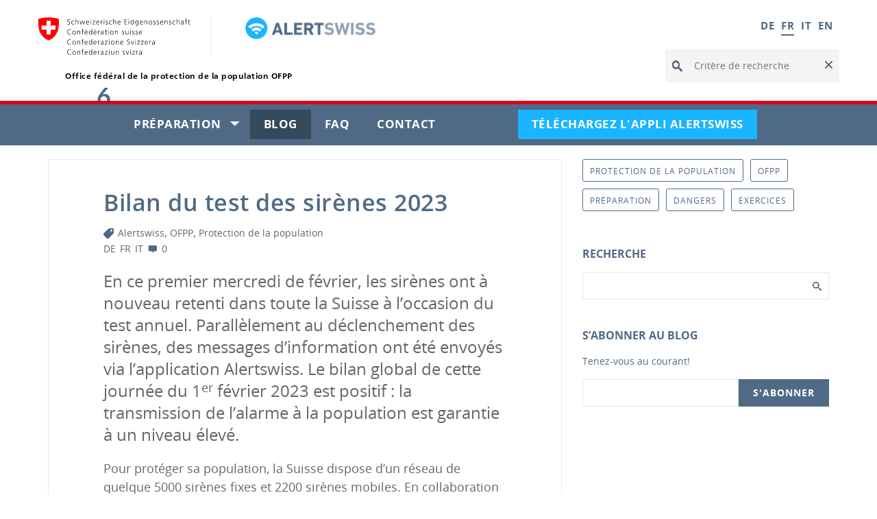

--- FILE ---
content_type: text/html; charset=UTF-8
request_url: https://blog.alertswiss.ch/fr/rubrique/nouvelles-de-lofpp/bilan-du-test-des-sirenes-2023/
body_size: 16044
content:
<!DOCTYPE html>
<html xmlns="http://www.w3.org/1999/xhtml" lang="fr" dir="ltr">
<head>
			<meta name="date" content="2025-10-22T09:23:06.217Z"/>
	<meta name="viewport" content="width=device-width, initial-scale=1"/>
	<meta http-equiv="content-type" content="text/html; charset=UTF-8"/>
	<meta name="msapplication-TileColor" content="#ffffff"/>
	<meta name="msapplication-TileImage" content="/etc.clientlibs/cmsms-core-common/clientlibs/cmsms-core-common/resources/img/ico/mstile-144x144.png"/>
	<meta name="msapplication-config" content="/etc.clientlibs/cmsms-core-common/clientlibs/cmsms-core-common/resources/img/ico/browserconfig.xml"/>
		<link rel="apple-touch-icon" type="image/png" href="https://www.alert.swiss/etc.clientlibs/cmsms-core-common/clientlibs/cmsms-core-common/resources/img/ico/apple-touch-icon-57x57.png" sizes="57x57"/>
		<link rel="apple-touch-icon" type="image/png" href="https://www.alert.swiss/etc.clientlibs/cmsms-core-common/clientlibs/cmsms-core-common/resources/img/ico/apple-touch-icon-60x60.png" sizes="60x60"/>
		<link rel="apple-touch-icon" type="image/png" href="https://www.alert.swiss/etc.clientlibs/cmsms-core-common/clientlibs/cmsms-core-common/resources/img/ico/apple-touch-icon-72x72.png" sizes="72x72"/>
		<link rel="apple-touch-icon" type="image/png" href="https://www.alert.swiss/etc.clientlibs/cmsms-core-common/clientlibs/cmsms-core-common/resources/img/ico/apple-touch-icon-76x76.png" sizes="76x76"/>
		<link rel="apple-touch-icon" type="image/png" href="https://www.alert.swiss/etc.clientlibs/cmsms-core-common/clientlibs/cmsms-core-common/resources/img/ico/apple-touch-icon-114x114.png" sizes="114x114"/>
		<link rel="apple-touch-icon" type="image/png" href="https://www.alert.swiss/etc.clientlibs/cmsms-core-common/clientlibs/cmsms-core-common/resources/img/ico/apple-touch-icon-120x120.png" sizes="120x120"/>
		<link rel="apple-touch-icon" type="image/png" href="https://www.alert.swiss/etc.clientlibs/cmsms-core-common/clientlibs/cmsms-core-common/resources/img/ico/apple-touch-icon-144x144.png" sizes="144x144"/>
		<link rel="apple-touch-icon" type="image/png" href="https://www.alert.swiss/etc.clientlibs/cmsms-core-common/clientlibs/cmsms-core-common/resources/img/ico/apple-touch-icon-144-precomposed.png" sizes="144x144"/>
		<link rel="apple-touch-icon" type="image/png" href="https://www.alert.swiss/etc.clientlibs/cmsms-core-common/clientlibs/cmsms-core-common/resources/img/ico/apple-touch-icon.png" sizes="144x144"/>
		<link rel="apple-touch-icon" type="image/png" href="https://www.alert.swiss/etc.clientlibs/cmsms-core-common/clientlibs/cmsms-core-common/resources/img/ico/apple-touch-icon-precomposed.png" sizes="144x144"/>
		<link rel="mstile" type="image/png" href="https://www.alert.swiss/etc.clientlibs/cmsms-core-common/clientlibs/cmsms-core-common/resources/img/ico/mstile-70x70.png" sizes="70x70"/>
		<link rel="mstile" type="image/png" href="https://www.alert.swiss/etc.clientlibs/cmsms-core-common/clientlibs/cmsms-core-common/resources/img/ico/mstile-144x144.png" sizes="114x114"/>
		<link rel="mstile" type="image/png" href="https://www.alert.swiss/etc.clientlibs/cmsms-core-common/clientlibs/cmsms-core-common/resources/img/ico/mstile-150x150.png" sizes="150x150"/>
		<link rel="mstile" type="image/png" href="https://www.alert.swiss/etc.clientlibs/cmsms-core-common/clientlibs/cmsms-core-common/resources/img/ico/mstile-310x150.png" sizes="310x150"/>
		<link rel="mstile" type="image/png" href="https://www.alert.swiss/etc.clientlibs/cmsms-core-common/clientlibs/cmsms-core-common/resources/img/ico/mstile-310x310.png" sizes="310x310"/>
		<link rel="shortcut icon" type="image/png" href="https://www.alert.swiss/etc.clientlibs/cmsms-core-common/clientlibs/cmsms-core-common/resources/img/ico/favicon.ico" sizes="48x48"/>
		<link rel="icon" type="image/png" href="https://www.alert.swiss/etc.clientlibs/cmsms-core-common/clientlibs/cmsms-core-common/resources/img/ico/favicon-16x16.png" sizes="16x16"/>
		<link rel="icon" type="image/png" href="https://www.alert.swiss/etc.clientlibs/cmsms-core-common/clientlibs/cmsms-core-common/resources/img/ico/favicon-196x196.png" sizes="196x196"/>
		<link rel="icon" type="image/png" href="https://www.alert.swiss/etc.clientlibs/cmsms-core-common/clientlibs/cmsms-core-common/resources/img/ico/favicon-32x32.png" sizes="32x32"/>
		<link rel="icon" type="image/png" href="https://www.alert.swiss/etc.clientlibs/cmsms-core-common/clientlibs/cmsms-core-common/resources/img/ico/favicon-96x96.png" sizes="96x96"/>
		<link rel="icon" type="image/png" href="https://www.alert.swiss/etc.clientlibs/cmsms-core-common/clientlibs/cmsms-core-common/resources/img/ico/favicon.ico" sizes="48x48"/>
<link rel="stylesheet" href="https://www.alert.swiss/etc.clientlibs/cmsms-core-internet/clientlibs/cmsms-core-internet.min.53502b4c1064c6066610d9987fad2be8.css" type="text/css">
<link rel="stylesheet" href="https://www.alert.swiss/etc.clientlibs/cmsms-freebrand-alertswiss-internet/clientlibs/cmsms-freebrand-alertswiss-internet.min.b22e9ff32a3ab9daa51858c5a8f516da.css" type="text/css">
	<meta name="apple-itunes-app" content="app-id=957339177, app-argument=https://itunes.apple.com/ch/app/alertswiss/id957339177?mt=8 "/>
<link rel="manifest" href="https://www.alert.swiss/etc.clientlibs/cmsms-freebrand-alertswiss-internet/clientlibs/cmsms-freebrand-alertswiss-internet/resources/data/manifest.json"/>
	<script type="text/javascript" crossorigin="anonymous">
		var _paq = window._paq || [];
		_paq.push(['trackPageView']);
		_paq.push(['enableLinkTracking']);
		(function() {
			var url="//matomo-tag.alert.swiss/";
			var id="64";
			if (url && id) {
				_paq.push(['setTrackerUrl', url+'matomo.php']);
				_paq.push(['setSiteId', id]);
				var d=document, g=d.createElement('script'), s=d.getElementsByTagName('script')[0];
				g.type='text/javascript'; g.async=true; g.defer=true; g.src=url+'matomo.js'; s.parentNode.insertBefore(g,s);
			}
		})();
	</script>
	<script>
		window._vbsUtils = window._vbsUtils || {};
		window._vbsUtils.clientsideTrackingEnabled = "false";
	</script>
<script type="application/ld+json">{
    "@context": "http:\/\/schema.org",
    "@type": "BlogPosting",
    "mainEntityOfPage": {
        "@type": "WebPage"
    },
    "headline": "Bilan du test des sir\u00e8nes 2023",
    "datePublished": "2023-02-06T16:44:45+00:00",
    "dateModified": "2025-03-31T13:13:11+00:00",
    "author": {
        "@type": "Person",
        "name": "Alertswiss Redaktion"
    },
    "publisher": {
        "@type": "Organization",
        "name": "Alertswiss Blog"
    },
    "description": "\nEn ce premier mercredi de f\u00e9vrier, les sir\u00e8nes ont \u00e0 nouveau retenti dans toute la Suisse \u00e0 l\u2019occasion du test annuel. Parall\u00e8lement au d\u00e9clenchement des sir\u00e8nes, des messages d\u2019information ont \u00e9t\u00e9 envoy\u00e9s via l\u2019application Alertswiss. Le bilan global de cette journ\u00e9e du 1er\u00a0f\u00e9vrier 2023 est positif\u00a0: la transmission de l\u2019alarme \u00e0 la population est garantie \u00e0 un niveau \u00e9lev\u00e9.\n\n\nPour prot\u00e9ger sa population, la Suisse dispose d\u2019un r\u00e9seau de quelque 5000 sir\u00e8nes fixes et 2200 sir\u00e8nes mobiles. En collaboration avec les cantons, les communes et les exploitants de barrages, l\u2019Office f\u00e9d\u00e9ral de la protection de la population (OFPP) veille \u00e0 l\u2019actualisation continue et \u00e0 la disponibilit\u00e9 permanente des syst\u00e8mes d\u2019alarme. Celle-ci est v\u00e9rifi\u00e9e chaque ann\u00e9e lors du test qui porte sur les sir\u00e8nes de l\u2019alarme g\u00e9n\u00e9rale et de l\u2019alarme-eau r\u00e9parties dans toute la Suisse.\n\n\n\n\nhttps:\/\/twitter.com\/Alertswiss\/status\/1620754455120560128\n\n\n\n\nLe test pouvant susciter l\u2019inqui\u00e9tude des personnes en qu\u00eate de protection en provenance d\u2019Ukraine, les informations destin\u00e9es \u00e0 pr\u00e9venir la population ont \u00e9t\u00e9 mises \u00e0 disposition en ukrainien.\n\n\n\n\nhttps:\/\/twitter.com\/cantondeberne\/status\/1620693620025073665\n\n\n\n\nLe signal d\u2019alarme g\u00e9n\u00e9rale, un son oscillant continu qui dure une minute, a \u00e9t\u00e9 diffus\u00e9 \u00e0 13&nbsp;h&nbsp;30.\n\n\n\n\n\nParall\u00e8lement au d\u00e9clenchement des sir\u00e8nes, des messages de test ont \u00e9t\u00e9 envoy\u00e9s via l\u2019application Alertswiss. Au total, 13&nbsp;millions de messages push ont \u00e9t\u00e9 d\u00e9livr\u00e9s. L\u2019application a ainsi \u00e9t\u00e9 propuls\u00e9e en Suisse \u00e0 la premi\u00e8re place dans la cat\u00e9gorie des applications gratuites sur Google Play et Apple Store.\n\n\n\n\n\nLe site internet d\u2019Alertswiss a aussi connu des pics de fr\u00e9quentation.\n\n\n\n\n\nDans les zones \u00e0 risque situ\u00e9es en dessous des barrages, l\u2019alarme-eau a \u00e9t\u00e9 d\u00e9clench\u00e9e \u00e0 14&nbsp;h&nbsp;00. Elle consiste en douze sons graves de 20 secondes chacun, s\u00e9par\u00e9s par des intervalles de dix secondes.\n\n\n\n\n\nLe test des sir\u00e8nes 2023 a permis de constater le fonctionnement irr\u00e9prochable de 99&nbsp;% des sir\u00e8nes et la transmission sans faille des messages d\u2019alarme via Alertswiss.\n\n\n\n\nhttps:\/\/twitter.com\/PCiVD\/status\/1620757786404556800\n\n\n\n\nLe jour du test, l\u2019OFPP a re\u00e7u toutefois quelques messages d\u2019utilisateurs d\u2019Alertswiss",
    "image": {
        "@type": "ImageObject",
        "url": "https:\/\/blog.alertswiss.ch\/assets\/lbwp-cdn\/alertswiss\/files\/1675696953\/beitragsbild.png",
        "height": 476,
        "width": 732
    }
}</script><link rel="stylesheet" href="https://blog.alertswiss.ch/wp-content/plugins/lbwp/resources/css/lbwp-form-frontend.css?ver=489" />
<meta name='robots' content='index, follow, max-image-preview:large, max-snippet:-1, max-video-preview:-1' />
<link rel="alternate" href="https://blog.alertswiss.ch/de/rubriken/news-babs/rueckblick-sirenentest-2023/" hreflang="de" />
<link rel="alternate" href="https://blog.alertswiss.ch/fr/rubrique/nouvelles-de-lofpp/bilan-du-test-des-sirenes-2023/" hreflang="fr" />
<link rel="alternate" href="https://blog.alertswiss.ch/it/rubriche/novita-ufpp/bilancio-della-prova-delle-sirene-2023/" hreflang="it" />

	<!-- This site is optimized with the Yoast SEO plugin v26.7 - https://yoast.com/wordpress/plugins/seo/ -->
	<title>Bilan du test des sirènes 2023 &#187; Alertswiss Blog</title>
	<link rel="canonical" href="https://blog.alertswiss.ch/fr/rubrique/nouvelles-de-lofpp/bilan-du-test-des-sirenes-2023/" />
	<meta property="og:locale" content="fr_FR" />
	<meta property="og:locale:alternate" content="de_DE" />
	<meta property="og:locale:alternate" content="it_IT" />
	<meta property="og:type" content="article" />
	<meta property="og:title" content="Bilan du test des sirènes 2023 &#187; Alertswiss Blog" />
	<meta property="og:description" content="En ce premier mercredi de février, les sirènes ont à nouveau retenti dans toute la Suisse à l’occasion du test annuel. Parallèlement au déclenchement des sirènes, des messages d’information ont été envoyés via l’application Alertswiss. Le bilan global de cette journée du 1er février 2023 est positif : la transmission de l’alarme à la population est garantie [&hellip;]" />
	<meta property="og:url" content="https://blog.alertswiss.ch/fr/rubrique/nouvelles-de-lofpp/bilan-du-test-des-sirenes-2023/" />
	<meta property="og:site_name" content="Alertswiss Blog" />
	<meta property="article:published_time" content="2023-02-06T16:44:45+00:00" />
	<meta property="article:modified_time" content="2025-03-31T13:13:11+00:00" />
	<meta property="og:image" content="https://blog.alertswiss.ch/assets/lbwp-cdn/alertswiss/files/1675696953/beitragsbild.png" />
	<meta property="og:image:width" content="732" />
	<meta property="og:image:height" content="476" />
	<meta property="og:image:type" content="image/png" />
	<meta name="author" content="Alertswiss Redaktion" />
	<meta name="twitter:card" content="summary_large_image" />
	<meta name="twitter:label1" content="Écrit par" />
	<meta name="twitter:data1" content="Alertswiss Redaktion" />
	<meta name="twitter:label2" content="Durée de lecture estimée" />
	<meta name="twitter:data2" content="4 minutes" />
	<!-- / Yoast SEO plugin. -->


<link rel="alternate" type="application/rss+xml" title="Alertswiss Blog &raquo; Bilan du test des sirènes 2023 Flux des commentaires" href="https://blog.alertswiss.ch/fr/rubrique/nouvelles-de-lofpp/bilan-du-test-des-sirenes-2023/feed/" />
<link rel="alternate" title="oEmbed (JSON)" type="application/json+oembed" href="https://blog.alertswiss.ch/wp-json/oembed/1.0/embed?url=https%3A%2F%2Fblog.alertswiss.ch%2Ffr%2Frubrique%2Fnouvelles-de-lofpp%2Fbilan-du-test-des-sirenes-2023%2F&#038;lang=fr" />
<link rel="alternate" title="oEmbed (XML)" type="text/xml+oembed" href="https://blog.alertswiss.ch/wp-json/oembed/1.0/embed?url=https%3A%2F%2Fblog.alertswiss.ch%2Ffr%2Frubrique%2Fnouvelles-de-lofpp%2Fbilan-du-test-des-sirenes-2023%2F&#038;format=xml&#038;lang=fr" />
<link rel="dns-prefetch" href="https://stats.comotive.ch" />
<style id='wp-img-auto-sizes-contain-inline-css' type='text/css'>
img:is([sizes=auto i],[sizes^="auto," i]){contain-intrinsic-size:3000px 1500px}
/*# sourceURL=wp-img-auto-sizes-contain-inline-css */
</style>
<link rel='stylesheet' href='https://blog.alertswiss.ch/wp-content/plugins/lbwp/resources/css/lbwp-frontend.css?ver=489' type='text/css' media='all' />
<link rel='stylesheet' href='https://blog.alertswiss.ch/wp-content/plugins/lbwp/resources/libraries/fancybox/fancybox.min.css?ver=26' type='text/css' media='all' />
<link rel='stylesheet' href='https://blog.alertswiss.ch/wp-includes/css/dist/block-library/style.min.css?ver=6.9' type='text/css' media='all' />
<style id='global-styles-inline-css' type='text/css'>
:root{--wp--preset--aspect-ratio--square: 1;--wp--preset--aspect-ratio--4-3: 4/3;--wp--preset--aspect-ratio--3-4: 3/4;--wp--preset--aspect-ratio--3-2: 3/2;--wp--preset--aspect-ratio--2-3: 2/3;--wp--preset--aspect-ratio--16-9: 16/9;--wp--preset--aspect-ratio--9-16: 9/16;--wp--preset--color--black: #000000;--wp--preset--color--cyan-bluish-gray: #abb8c3;--wp--preset--color--white: #ffffff;--wp--preset--color--pale-pink: #f78da7;--wp--preset--color--vivid-red: #cf2e2e;--wp--preset--color--luminous-vivid-orange: #ff6900;--wp--preset--color--luminous-vivid-amber: #fcb900;--wp--preset--color--light-green-cyan: #7bdcb5;--wp--preset--color--vivid-green-cyan: #00d084;--wp--preset--color--pale-cyan-blue: #8ed1fc;--wp--preset--color--vivid-cyan-blue: #0693e3;--wp--preset--color--vivid-purple: #9b51e0;--wp--preset--gradient--vivid-cyan-blue-to-vivid-purple: linear-gradient(135deg,rgb(6,147,227) 0%,rgb(155,81,224) 100%);--wp--preset--gradient--light-green-cyan-to-vivid-green-cyan: linear-gradient(135deg,rgb(122,220,180) 0%,rgb(0,208,130) 100%);--wp--preset--gradient--luminous-vivid-amber-to-luminous-vivid-orange: linear-gradient(135deg,rgb(252,185,0) 0%,rgb(255,105,0) 100%);--wp--preset--gradient--luminous-vivid-orange-to-vivid-red: linear-gradient(135deg,rgb(255,105,0) 0%,rgb(207,46,46) 100%);--wp--preset--gradient--very-light-gray-to-cyan-bluish-gray: linear-gradient(135deg,rgb(238,238,238) 0%,rgb(169,184,195) 100%);--wp--preset--gradient--cool-to-warm-spectrum: linear-gradient(135deg,rgb(74,234,220) 0%,rgb(151,120,209) 20%,rgb(207,42,186) 40%,rgb(238,44,130) 60%,rgb(251,105,98) 80%,rgb(254,248,76) 100%);--wp--preset--gradient--blush-light-purple: linear-gradient(135deg,rgb(255,206,236) 0%,rgb(152,150,240) 100%);--wp--preset--gradient--blush-bordeaux: linear-gradient(135deg,rgb(254,205,165) 0%,rgb(254,45,45) 50%,rgb(107,0,62) 100%);--wp--preset--gradient--luminous-dusk: linear-gradient(135deg,rgb(255,203,112) 0%,rgb(199,81,192) 50%,rgb(65,88,208) 100%);--wp--preset--gradient--pale-ocean: linear-gradient(135deg,rgb(255,245,203) 0%,rgb(182,227,212) 50%,rgb(51,167,181) 100%);--wp--preset--gradient--electric-grass: linear-gradient(135deg,rgb(202,248,128) 0%,rgb(113,206,126) 100%);--wp--preset--gradient--midnight: linear-gradient(135deg,rgb(2,3,129) 0%,rgb(40,116,252) 100%);--wp--preset--font-size--small: 13px;--wp--preset--font-size--medium: 20px;--wp--preset--font-size--large: 36px;--wp--preset--font-size--x-large: 42px;--wp--preset--spacing--20: 0.44rem;--wp--preset--spacing--30: 0.67rem;--wp--preset--spacing--40: 1rem;--wp--preset--spacing--50: 1.5rem;--wp--preset--spacing--60: 2.25rem;--wp--preset--spacing--70: 3.38rem;--wp--preset--spacing--80: 5.06rem;--wp--preset--shadow--natural: 6px 6px 9px rgba(0, 0, 0, 0.2);--wp--preset--shadow--deep: 12px 12px 50px rgba(0, 0, 0, 0.4);--wp--preset--shadow--sharp: 6px 6px 0px rgba(0, 0, 0, 0.2);--wp--preset--shadow--outlined: 6px 6px 0px -3px rgb(255, 255, 255), 6px 6px rgb(0, 0, 0);--wp--preset--shadow--crisp: 6px 6px 0px rgb(0, 0, 0);}:where(body) { margin: 0; }.wp-site-blocks > .alignleft { float: left; margin-right: 2em; }.wp-site-blocks > .alignright { float: right; margin-left: 2em; }.wp-site-blocks > .aligncenter { justify-content: center; margin-left: auto; margin-right: auto; }:where(.is-layout-flex){gap: 0.5em;}:where(.is-layout-grid){gap: 0.5em;}.is-layout-flow > .alignleft{float: left;margin-inline-start: 0;margin-inline-end: 2em;}.is-layout-flow > .alignright{float: right;margin-inline-start: 2em;margin-inline-end: 0;}.is-layout-flow > .aligncenter{margin-left: auto !important;margin-right: auto !important;}.is-layout-constrained > .alignleft{float: left;margin-inline-start: 0;margin-inline-end: 2em;}.is-layout-constrained > .alignright{float: right;margin-inline-start: 2em;margin-inline-end: 0;}.is-layout-constrained > .aligncenter{margin-left: auto !important;margin-right: auto !important;}.is-layout-constrained > :where(:not(.alignleft):not(.alignright):not(.alignfull)){margin-left: auto !important;margin-right: auto !important;}body .is-layout-flex{display: flex;}.is-layout-flex{flex-wrap: wrap;align-items: center;}.is-layout-flex > :is(*, div){margin: 0;}body .is-layout-grid{display: grid;}.is-layout-grid > :is(*, div){margin: 0;}body{padding-top: 0px;padding-right: 0px;padding-bottom: 0px;padding-left: 0px;}a:where(:not(.wp-element-button)){text-decoration: underline;}:root :where(.wp-element-button, .wp-block-button__link){background-color: #32373c;border-width: 0;color: #fff;font-family: inherit;font-size: inherit;font-style: inherit;font-weight: inherit;letter-spacing: inherit;line-height: inherit;padding-top: calc(0.667em + 2px);padding-right: calc(1.333em + 2px);padding-bottom: calc(0.667em + 2px);padding-left: calc(1.333em + 2px);text-decoration: none;text-transform: inherit;}.has-black-color{color: var(--wp--preset--color--black) !important;}.has-cyan-bluish-gray-color{color: var(--wp--preset--color--cyan-bluish-gray) !important;}.has-white-color{color: var(--wp--preset--color--white) !important;}.has-pale-pink-color{color: var(--wp--preset--color--pale-pink) !important;}.has-vivid-red-color{color: var(--wp--preset--color--vivid-red) !important;}.has-luminous-vivid-orange-color{color: var(--wp--preset--color--luminous-vivid-orange) !important;}.has-luminous-vivid-amber-color{color: var(--wp--preset--color--luminous-vivid-amber) !important;}.has-light-green-cyan-color{color: var(--wp--preset--color--light-green-cyan) !important;}.has-vivid-green-cyan-color{color: var(--wp--preset--color--vivid-green-cyan) !important;}.has-pale-cyan-blue-color{color: var(--wp--preset--color--pale-cyan-blue) !important;}.has-vivid-cyan-blue-color{color: var(--wp--preset--color--vivid-cyan-blue) !important;}.has-vivid-purple-color{color: var(--wp--preset--color--vivid-purple) !important;}.has-black-background-color{background-color: var(--wp--preset--color--black) !important;}.has-cyan-bluish-gray-background-color{background-color: var(--wp--preset--color--cyan-bluish-gray) !important;}.has-white-background-color{background-color: var(--wp--preset--color--white) !important;}.has-pale-pink-background-color{background-color: var(--wp--preset--color--pale-pink) !important;}.has-vivid-red-background-color{background-color: var(--wp--preset--color--vivid-red) !important;}.has-luminous-vivid-orange-background-color{background-color: var(--wp--preset--color--luminous-vivid-orange) !important;}.has-luminous-vivid-amber-background-color{background-color: var(--wp--preset--color--luminous-vivid-amber) !important;}.has-light-green-cyan-background-color{background-color: var(--wp--preset--color--light-green-cyan) !important;}.has-vivid-green-cyan-background-color{background-color: var(--wp--preset--color--vivid-green-cyan) !important;}.has-pale-cyan-blue-background-color{background-color: var(--wp--preset--color--pale-cyan-blue) !important;}.has-vivid-cyan-blue-background-color{background-color: var(--wp--preset--color--vivid-cyan-blue) !important;}.has-vivid-purple-background-color{background-color: var(--wp--preset--color--vivid-purple) !important;}.has-black-border-color{border-color: var(--wp--preset--color--black) !important;}.has-cyan-bluish-gray-border-color{border-color: var(--wp--preset--color--cyan-bluish-gray) !important;}.has-white-border-color{border-color: var(--wp--preset--color--white) !important;}.has-pale-pink-border-color{border-color: var(--wp--preset--color--pale-pink) !important;}.has-vivid-red-border-color{border-color: var(--wp--preset--color--vivid-red) !important;}.has-luminous-vivid-orange-border-color{border-color: var(--wp--preset--color--luminous-vivid-orange) !important;}.has-luminous-vivid-amber-border-color{border-color: var(--wp--preset--color--luminous-vivid-amber) !important;}.has-light-green-cyan-border-color{border-color: var(--wp--preset--color--light-green-cyan) !important;}.has-vivid-green-cyan-border-color{border-color: var(--wp--preset--color--vivid-green-cyan) !important;}.has-pale-cyan-blue-border-color{border-color: var(--wp--preset--color--pale-cyan-blue) !important;}.has-vivid-cyan-blue-border-color{border-color: var(--wp--preset--color--vivid-cyan-blue) !important;}.has-vivid-purple-border-color{border-color: var(--wp--preset--color--vivid-purple) !important;}.has-vivid-cyan-blue-to-vivid-purple-gradient-background{background: var(--wp--preset--gradient--vivid-cyan-blue-to-vivid-purple) !important;}.has-light-green-cyan-to-vivid-green-cyan-gradient-background{background: var(--wp--preset--gradient--light-green-cyan-to-vivid-green-cyan) !important;}.has-luminous-vivid-amber-to-luminous-vivid-orange-gradient-background{background: var(--wp--preset--gradient--luminous-vivid-amber-to-luminous-vivid-orange) !important;}.has-luminous-vivid-orange-to-vivid-red-gradient-background{background: var(--wp--preset--gradient--luminous-vivid-orange-to-vivid-red) !important;}.has-very-light-gray-to-cyan-bluish-gray-gradient-background{background: var(--wp--preset--gradient--very-light-gray-to-cyan-bluish-gray) !important;}.has-cool-to-warm-spectrum-gradient-background{background: var(--wp--preset--gradient--cool-to-warm-spectrum) !important;}.has-blush-light-purple-gradient-background{background: var(--wp--preset--gradient--blush-light-purple) !important;}.has-blush-bordeaux-gradient-background{background: var(--wp--preset--gradient--blush-bordeaux) !important;}.has-luminous-dusk-gradient-background{background: var(--wp--preset--gradient--luminous-dusk) !important;}.has-pale-ocean-gradient-background{background: var(--wp--preset--gradient--pale-ocean) !important;}.has-electric-grass-gradient-background{background: var(--wp--preset--gradient--electric-grass) !important;}.has-midnight-gradient-background{background: var(--wp--preset--gradient--midnight) !important;}.has-small-font-size{font-size: var(--wp--preset--font-size--small) !important;}.has-medium-font-size{font-size: var(--wp--preset--font-size--medium) !important;}.has-large-font-size{font-size: var(--wp--preset--font-size--large) !important;}.has-x-large-font-size{font-size: var(--wp--preset--font-size--x-large) !important;}
:where(.wp-block-post-template.is-layout-flex){gap: 1.25em;}:where(.wp-block-post-template.is-layout-grid){gap: 1.25em;}
:where(.wp-block-term-template.is-layout-flex){gap: 1.25em;}:where(.wp-block-term-template.is-layout-grid){gap: 1.25em;}
:where(.wp-block-columns.is-layout-flex){gap: 2em;}:where(.wp-block-columns.is-layout-grid){gap: 2em;}
:root :where(.wp-block-pullquote){font-size: 1.5em;line-height: 1.6;}
/*# sourceURL=global-styles-inline-css */
</style>
<link rel='stylesheet' href='https://blog.alertswiss.ch/wp-content/themes/alertswiss-v2/assets/styles/theme.css?ver=1.0.16' type='text/css' media='all' />
<link rel='stylesheet' href='https://blog.alertswiss.ch/wp-content/plugins/lbwp/resources/js/slick-carousel/1.6.x/slick.min.css?ver=489' type='text/css' media='all' />
<link rel='stylesheet' href='https://blog.alertswiss.ch/wp-content/plugins/lbwp/resources/js/slick-carousel/1.6.x/slick-theme.min.css?ver=489' type='text/css' media='all' />
<script type="text/javascript" src="https://blog.alertswiss.ch/wp-includes/js/jquery/jquery.min.js?ver=3.7.1" id="jquery-core-js"></script>
<script type="text/javascript" src="https://blog.alertswiss.ch/wp-includes/js/jquery/jquery-migrate.min.js?ver=3.4.1" id="jquery-migrate-js"></script>
<script type="text/javascript" src="https://blog.alertswiss.ch/wp-content/plugins/lbwp/resources/js/focuspoint/jquery.focuspoint.min.js?ver=489" id="lbwp-focuspoint-js"></script>
<link rel="https://api.w.org/" href="https://blog.alertswiss.ch/wp-json/" /><link rel="alternate" title="JSON" type="application/json" href="https://blog.alertswiss.ch/wp-json/wp/v2/posts/43368" /><link rel="EditURI" type="application/rsd+xml" title="RSD" href="https://blog.alertswiss.ch/xmlrpc.php?rsd" />
<link rel='shortlink' href='https://blog.alertswiss.ch/?p=43368' />

      <script type="text/javascript">
        var lbwpGlobal = {"language":"fr","version":"1016"}
      </script>
    
      <script type="text/javascript">
        var focusPointConfig = {"functionSelector":".lbwp-focuspoint","autoRegisterLibrary":true,"overrideWpGalleries":false,"overrideWpImageBlock":false,"overrideWpGalleryBlock":false,"gallerySettings":{"imageSize":"large","linkTo":false,"imageCrop":true,"columns":3,"printCaptions":false,"dataAttributes":[],"container":"\n        <div class=\"gallery gallery-focuspoint gallery-size-{imageSize} {classes}\">\n          {content}\n        <\/div>\n        {blockCaption}\n      ","element":"\n        <figure class=\"gallery-item\"{attr}>\n          {image}\n          <figcaption>{caption}<\/figcaption>\n        <\/figure>\n      "}};
        jQuery(function() {
          jQuery(focusPointConfig.functionSelector).focusPoint();
        });
        var lbwpReRunTrigger = 0;
        function lbwpReRunFocusPoint() {
          if (lbwpReRunTrigger > 0) clearTimeout(lbwpReRunTrigger);
          lbwpReRunTrigger = setTimeout(function() {
            jQuery(focusPointConfig.functionSelector).focusPoint();
          }, 50);
        }
        function lbwpFixCloneFocusPoint(event, slick) {
          var slider = jQuery(this);
          setTimeout(function() {
            var clones = slider.find(".slick-cloned");
            var items = slider.find(".slick-slide:not(.slick-cloned)").length;
            clones.each(function() {
              var clone = jQuery(this);
              var index = clone.data("slick-index");
              if (index < 0) {
                var originalIndex = (index === -1) ? (items-1) : (items-2);
              } else if (index > 0) {
                var originalIndex = (((index+1) - items) === 1) ? 0 : 1;
              }
              var original = slider.find("[data-slick-index=" + originalIndex  + "] img");
              clone.find("img").attr("style", original.attr("style"));
            });
          }, 350);
	      }
	      document.addEventListener("lazybeforeunveil", function(e){
          lbwpReRunFocusPoint();
        });
      </script>
    <script>var lbwpFormFieldConditions = [];</script>
      <link rel="alternate" type="text/xml" title="blog.alertswiss.ch - RSS Feed" href="https://blog.alertswiss.ch/fr/feed/rss/" />
      <link rel="alternate" type="application/atom+xml" title="blog.alertswiss.ch - Atom Feed" href="https://blog.alertswiss.ch/fr/feed/atom/" />
      <link rel="alternate" type="application/rss+xml" title="blog.alertswiss.ch - RSS Feed" href="https://blog.alertswiss.ch/fr/feed/" />
    <meta name="thumbnail" content="https://blog.alertswiss.ch/assets/lbwp-cdn/alertswiss/files/1675696953/beitragsbild-300x300.png" />
</head>
	<body class="wp-singular post-template-default single single-post postid-43368 single-format-standard wp-embed-responsive wp-theme-alertswiss-v2 alertswiss lang-fr">
<ul class="access-keys">
  <li><a href="https://www.alert.swiss/fr/home.html" accesskey="0">ET VOUS, ÊTES-VOUS PRÊTS?</a></li>
  <li><a href="#main-navigation" accesskey="1">Navigation principale</a></li>
  <li><a href="#content" accesskey="2">Teneur</a></li>
  <li><a href="#site-map" accesskey="3">Plan du site</a></li>
  <li><a href="#search-field" accesskey="4">Recherche</a></li>
</ul>
<div class="container container-main">
	<header>
	<div class="container-fluid">
		<div class="clearfix">
			<section class="nav-services clearfix">
	<h2>FAQ</h2>
<h2 class="sr-only">Sélection de la langue</h2>
<nav class="nav-lang">
	<ul>
    <li title="Deutsch"><a href="https://blog.alertswiss.ch/de/rubriken/news-babs/rueckblick-sirenentest-2023/">DE</a></li><li title="Français"><a class="active" href="https://blog.alertswiss.ch/fr/rubrique/nouvelles-de-lofpp/bilan-du-test-des-sirenes-2023/">FR</a></li><li title="Italiano"><a href="https://blog.alertswiss.ch/it/rubriche/novita-ufpp/bilancio-della-prova-delle-sirene-2023/">IT</a></li><li title="English"><a href="https://blog.alertswiss.ch/en/">EN</a></li>	</ul>
</nav>
	<nav class="nav-service" role="navigation">
		<h2 class="sr-only">Navigation de service</h2>
		<ul>
		</ul>
	</nav>
</section>
		</div>
		<a href="https://www.alert.swiss/fr/home.html" class="brand hidden-xs">
	<span class="header__logo">
		<img class="header__logo--brand" src="https://www.alert.swiss/etc.clientlibs/cmsms-core-common/clientlibs/cmsms-core-common/resources/img/logo-CH.svg"/>
		<img class="header__logo--alertswiss" src="https://www.alert.swiss/etc.clientlibs/cmsms-freebrand-alertswiss-internet/clientlibs/cmsms-freebrand-alertswiss-internet/resources/img/rz_alertswiss_logo2.png" alt=""/>
	</span>
	<h1 class="header__title">Office fédéral de la protection de la population OFPP</h1>
</a>
		<form class="form-horizontal form-search pull-right" action="https://www.alert.swiss/fr/home/meta/recherche.html">
	<h2 class="sr-only">Critère de recherche</h2>
	<label for="search-field" class="sr-only">Critère de recherche</label>
	<input type="hidden" name="_charset_" value="UTF-8"/>
	<input id="search-field" class="form-control search-field" type="text" name="q" placeholder="Critère de recherche" autocomplete="off" spellcheck="false" dir="auto"/>
	<button class="icon icon--close icon--after search-reset" tabindex="0" role="button">
		<span class="sr-only">Clear</span>
	</button>
	<span class="icon icon--search"><span class="sr-only">Critère de recherche</span></span>
	<div class="search-results">
		<div class="search-results-list"></div>
	</div>
</form>
	</div>
</header>
<nav class="nav-main yamm navbar" id="main-navigation" role="navigation">
	<h2 class="sr-only">Navigation</h2>
	<section class="nav-mobile">
		<div class="table-row">
			<div class="nav-mobile-header">
				<div class="table-row">
					<span class="nav-mobile-logo">
						<a href="https://www.alert.swiss/fr/home.html">
							<img src="https://www.alert.swiss/etc.clientlibs/cmsms-freebrand-alertswiss-internet/clientlibs/cmsms-freebrand-alertswiss-internet/resources/img/swiss.png" alt="Alertswiss"/>
						</a>
            		</span>
				</div>
			</div>
			<div class="table-cell dropdown">
				<a href="#" class="nav-mobile-menu dropdown-toggle" data-toggle="dropdown"><span class="icon icon--menu"></span></a>
				<div class="drilldown dropdown-menu" role="menu">
					<div class="drilldown-container">
						<nav class="nav-page-list">
							<ul>
									<li class="list-sub"><a href="https://www.alert.swiss/fr/preparation.html">Préparation</a>
										<nav class="drilldown-sub">
											<a href="#" class="icon icon--before icon--less drilldown-back">Retour à l’aperçu</a>
											<ul>
												<li><a href="https://www.alert.swiss/fr/preparation/connaitre-les-dangers.html">Connaître les dangers</a></li>
												<li><a href="https://www.alert.swiss/fr/preparation/bien-reagir-en-cas-de-danger.html">Bien réagir en cas de danger</a></li>
												<li><a href="https://www.alert.swiss/fr/preparation/test-des-sirenes.html">Test des sirènes</a></li>
												<li><a href="https://www.alert.swiss/fr/preparation/plan-d-urgence.html">Plan d&#39;urgence</a></li>
											</ul>
										</nav>
									</li>
									<li class="list-sub"><a href="https://www.alert.swiss/fr/blog/blog.html">Blog</a>
									</li>
									<li class="list-sub"><a href="https://www.alert.swiss/fr/faq.html">FAQ</a>
									</li>
									<li class="list-sub"><a href="https://www.alert.swiss/fr/contact.html">Contact</a>
									</li>
									<li class="list-sub"><a href="https://www.alert.swiss/fr/app.html">Téléchargez l&#39;appli Alertswiss</a>
									</li>
								<li>
									<form class="form" role="form" action="https://www.alert.swiss/fr/home/meta/recherche.html">
										<h2 class="sr-only">Critère de recherche</h2>
										<label for="search-field" class="sr-only">Critère de recherche</label>
										<input type="hidden" name="_charset_" value="UTF-8"/>
										<input class="form-control" type="text" name="q" autocomplete="off" spellcheck="false" dir="auto" placeholder="Critère de recherche"/>
										<span class="icon icon--search"></span>
									</form>
								</li>
								<li>
									<nav class="nav-lang nav-lang-mobile">
  <ul role="menu">
    
        <li role="presentation" title="Deutsch">
          <a href="https://blog.alertswiss.ch/de/rubriken/news-babs/rueckblick-sirenentest-2023/" lang="DE" title="DE" aria-label="DE" role="menuitem" tabindex="-1">DE</a>
        </li>
      
        <li role="presentation" title="Français">
          <a href="https://blog.alertswiss.ch/fr/rubrique/nouvelles-de-lofpp/bilan-du-test-des-sirenes-2023/" lang="FR" title="FR" aria-label="FR" role="menuitem" tabindex="-1">FR</a>
        </li>
      
        <li role="presentation" title="Italiano">
          <a href="https://blog.alertswiss.ch/it/rubriche/novita-ufpp/bilancio-della-prova-delle-sirene-2023/" lang="IT" title="IT" aria-label="IT" role="menuitem" tabindex="-1">IT</a>
        </li>
      
        <li role="presentation" title="English">
          <a href="https://blog.alertswiss.ch/en/" lang="EN" title="EN" aria-label="EN" role="menuitem" tabindex="-1">EN</a>
        </li>
        </ul>
</nav>								</li>
							</ul>
							<a href="#" class="yamm-close-bottom"><span class="icon icon--top" aria-hidden="true"></span></a>
						</nav>
					</div>
				</div>
			</div>
		</div>
	</section>
	<ul class="nav navbar-nav" role="navigation">
		<li class="dropdown yamm-fw ">
			<a href="https://www.alert.swiss/fr/preparation.html" class="dropdown-toggle" data-toggle="dropdown">Préparation <span class="sr-only">current page</span></a>
			<ul class="dropdown-menu" role="menu">
				<li>
					<div class="yamm-content container-fluid">
						<ul>
							<li class="dropdown yamm-fw">
								<a href="https://www.alert.swiss/fr/preparation/connaitre-les-dangers.html">Connaître les dangers</a>
							</li>
							<li class="dropdown yamm-fw">
								<a href="https://www.alert.swiss/fr/preparation/bien-reagir-en-cas-de-danger.html">Bien réagir en cas de danger</a>
							</li>
							<li class="dropdown yamm-fw">
								<a href="https://www.alert.swiss/fr/preparation/test-des-sirenes.html">Test des sirènes</a>
							</li>
							<li class="dropdown yamm-fw">
								<a href="https://www.alert.swiss/fr/preparation/plan-d-urgence.html">Plan d&#39;urgence</a>
							</li>
						</ul>
					</div>
				</li>
			</ul>
		</li>
		<li class="dropdown yamm-fw no-submenu">
			<a href="https://www.alert.swiss/fr/blog/blog.html">Blog <span class="sr-only">current page</span></a>
			<ul class="dropdown-menu" role="menu">
				<li>
					<div class="yamm-content container-fluid">
					</div>
				</li>
			</ul>
		</li>
		<li class="dropdown current yamm-fw no-submenu">
			<a href="#">FAQ <span class="sr-only">current page</span></a>
			<ul class="dropdown-menu" role="menu">
				<li>
					<div class="yamm-content container-fluid">
					</div>
				</li>
			</ul>
		</li>
		<li class="dropdown yamm-fw no-submenu">
			<a href="https://www.alert.swiss/fr/contact.html">Contact <span class="sr-only">current page</span></a>
			<ul class="dropdown-menu" role="menu">
				<li>
					<div class="yamm-content container-fluid">
					</div>
				</li>
			</ul>
		</li>
		<li class="dropdown yamm-fw no-submenu">
			<a href="https://www.alert.swiss/fr/app.html">Téléchargez l&#39;appli Alertswiss <span class="sr-only">current page</span></a>
			<ul class="dropdown-menu" role="menu">
				<li>
					<div class="yamm-content container-fluid">
					</div>
				</li>
			</ul>
		</li>
	</ul>
</nav><main id="main" class="site-main main-de">
  <div id="main-content" class="main-content">
    <section class="clearfix light-bg">
      <div class="container inner-top-sm inner-bottom classic-blog">
  <div class="row">
    <div class="col-md-8">
      <div class="posts sidemeta">
        <article class="clearfix post-43368 post type-post status-publish format-standard has-post-thumbnail hentry category-alertswiss-2 category-nouvelles-de-lofpp category-protection-de-la-population tag-alertswiss tag-babs tag-bevoelkerungsschutz tag-ofpp-fr tag-protection-de-la-population-fr">
          <div class="post-wrapper">
            <div class="icon-overlay icn-link post-media">
              
        <div class="lbwp-focuspoint-container ">
          <figure class="lbwp-focuspoint" 
            data-focus-x="0" data-focus-y="0"
            data-focus-w="732" data-focus-h="476">
            <img src="https://blog.alertswiss.ch/assets/lbwp-cdn/alertswiss/files/1675696953/beitragsbild.png" class="attachment-large size-large" alt="" decoding="async" fetchpriority="high" srcset="https://blog.alertswiss.ch/assets/lbwp-cdn/alertswiss/files/1675696953/beitragsbild.png 732w, https://blog.alertswiss.ch/assets/lbwp-cdn/alertswiss/files/1675696953/beitragsbild-570x371.png 570w" sizes="(max-width: 732px) 100vw, 732px" width="732" height="476" />
          </figure>
        </div>
                                  <div class="date-wrapper">
                <div class="date">
                  <span class="day">6</span>
                  <span class="month">février</span>
                  <span class="year">2023</span>
                </div>
              </div>
            </div>
            <div id="content" class="post-content">
              <header>
                <h2 class="post-title">Bilan du test des sirènes 2023</h2>
                <ul class="meta">
                  <li>
                    <i class="icomoon-tag"></i><a href="https://blog.alertswiss.ch/fr/blog/alertswiss-2/" rel="category tag">Alertswiss</a>, <a href="https://blog.alertswiss.ch/fr/blog/rubrique/nouvelles-de-lofpp/" rel="category tag">OFPP</a>, <a href="https://blog.alertswiss.ch/fr/blog/rubrique/protection-de-la-population/" rel="category tag">Protection de la population</a>                  </li>
                  <li>
                    <i class="icomoon-comment"></i><a href="#comments">0</a>
                  </li>
                  <li class="lang-wrapper">
                    <i class="icomoon-earth"></i> <span class="languages"><a href="https://blog.alertswiss.ch/de/rubriken/news-babs/rueckblick-sirenentest-2023/" title="Deutsch">de</a><a href="https://blog.alertswiss.ch/fr/rubrique/nouvelles-de-lofpp/bilan-du-test-des-sirenes-2023/" title="Français">fr</a><a href="https://blog.alertswiss.ch/it/rubriche/novita-ufpp/bilancio-della-prova-delle-sirene-2023/" title="Italiano">it</a></span>                  </li>
                </ul>
              </header>
              <section class="lbwp-editor-content">
<p class="is-style-lead">En ce premier mercredi de février, les sirènes ont à nouveau retenti dans toute la Suisse à l’occasion du test annuel. Parallèlement au déclenchement des sirènes, des messages d’information ont été envoyés via l’application Alertswiss. Le bilan global de cette journée du 1<sup>er</sup> février 2023 est positif : la transmission de l’alarme à la population est garantie à un niveau élevé.</p>



<p>Pour protéger sa population, la Suisse dispose d’un réseau de quelque 5000 sirènes fixes et 2200 sirènes mobiles. En collaboration avec les cantons, les communes et les exploitants de barrages, l’Office fédéral de la protection de la population (OFPP) veille à l’actualisation continue et à la disponibilité permanente des systèmes d’alarme. Celle-ci est vérifiée chaque année lors du test qui porte sur les sirènes de l’alarme générale et de l’alarme-eau réparties dans toute la Suisse.</p>



<figure class="wp-block-embed is-type-rich is-provider-twitter wp-block-embed-twitter"><div class="wp-block-embed__wrapper">
<blockquote class="twitter-tweet" data-width="500" data-dnt="true"><p lang="fr" dir="ltr">C’est bientôt l’heure: à partir de 13 h 30, les <a href="https://twitter.com/hashtag/sir%C3%A8nes?src=hash&amp;ref_src=twsrc%5Etfw">#sirènes</a> 🔊 seront enclenchées pour le <a href="https://twitter.com/hashtag/TestDesSirenes?src=hash&amp;ref_src=twsrc%5Etfw">#TestDesSirenes</a> annuel. Des notifications de test seront également diffusées aujourd’hui sur <a href="https://twitter.com/hashtag/Alertswiss?src=hash&amp;ref_src=twsrc%5Etfw">#Alertswiss</a>: <a href="https://t.co/JmzHNzRadp">https://t.co/JmzHNzRadp</a> <a href="https://t.co/QWeQQLb9zb">pic.twitter.com/QWeQQLb9zb</a></p>— Alertswiss (@Alertswiss) <a href="https://twitter.com/Alertswiss/status/1620754455120560128?ref_src=twsrc%5Etfw">February 1, 2023</a></blockquote><script async src="https://platform.twitter.com/widgets.js" charset="utf-8"></script>
</div></figure>



<p>Le test pouvant susciter l’inquiétude des personnes en quête de protection en provenance d’Ukraine, les informations destinées à prévenir la population ont été mises à disposition en ukrainien.</p>



<figure class="wp-block-embed is-type-rich is-provider-twitter wp-block-embed-twitter"><div class="wp-block-embed__wrapper">
<blockquote class="twitter-tweet" data-width="500" data-dnt="true"><p lang="fr" dir="ltr">📢Le test annuel des sirènes a lieu aujourd’hui entre 13h30 et 16h30, et aussi sur <a href="https://twitter.com/hashtag/Alertswiss?src=hash&amp;ref_src=twsrc%5Etfw">#Alertswiss</a>. <br>🇺🇦Si vous connaissez des personnes venant d’Ukraine, pensez à les informer de cet après-midi particulier. <br>Toutes les infos sont ici ➡️ <a href="https://t.co/asT7eYQ3VX">https://t.co/asT7eYQ3VX</a> <a href="https://t.co/90OuGUtcCU">pic.twitter.com/90OuGUtcCU</a></p>— Canton de Berne (@cantondeberne) <a href="https://twitter.com/cantondeberne/status/1620693620025073665?ref_src=twsrc%5Etfw">February 1, 2023</a></blockquote><script async src="https://platform.twitter.com/widgets.js" charset="utf-8"></script>
</div></figure>



<p>Le signal d’alarme générale, un son oscillant continu qui dure une minute, a été diffusé à 13 h 30.</p>



<figure class="wp-block-image aligncenter size-full"><img decoding="async" width="598" height="465" src="https://blog.alertswiss.ch/assets/lbwp-cdn/alertswiss/files/1675698601/karte-app-2.png" alt="" class="wp-image-43383" srcset="https://blog.alertswiss.ch/assets/lbwp-cdn/alertswiss/files/1675698601/karte-app-2.png 598w, https://blog.alertswiss.ch/assets/lbwp-cdn/alertswiss/files/1675698601/karte-app-2-570x443.png 570w" sizes="(max-width: 598px) 100vw, 598px" /></figure>



<p>Parallèlement au déclenchement des sirènes, des messages de test ont été envoyés via l’application Alertswiss. Au total, 13 millions de messages push ont été délivrés. L’application a ainsi été propulsée en Suisse à la première place dans la catégorie des applications gratuites sur Google Play et Apple Store.</p>



<figure class="wp-block-image aligncenter size-full"><img decoding="async" width="491" height="249" src="https://blog.alertswiss.ch/assets/lbwp-cdn/alertswiss/files/1675698577/app-2.png" alt="" class="wp-image-43371"></figure>



<p>Le site internet d’Alertswiss a aussi connu des pics de fréquentation.</p>



<figure class="wp-block-image aligncenter size-full"><img decoding="async" width="910" height="326" src="https://blog.alertswiss.ch/assets/lbwp-cdn/alertswiss/files/1675698646/web-3.png" alt="" class="wp-image-43395" srcset="https://blog.alertswiss.ch/assets/lbwp-cdn/alertswiss/files/1675698646/web-3.png 910w, https://blog.alertswiss.ch/assets/lbwp-cdn/alertswiss/files/1675698646/web-3-570x204.png 570w, https://blog.alertswiss.ch/assets/lbwp-cdn/alertswiss/files/1675698646/web-3-768x275.png 768w" sizes="(max-width: 910px) 100vw, 910px" /></figure>



<p>Dans les zones à risque situées en dessous des barrages, l’alarme-eau a été déclenchée à 14 h 00. Elle consiste en douze sons graves de 20 secondes chacun, séparés par des intervalles de dix secondes.</p>



<figure class="wp-block-image aligncenter size-large"><img decoding="async" width="1140" height="642" src="https://blog.alertswiss.ch/assets/lbwp-cdn/alertswiss/files/1675698675/wasseralarm-fr-1140x642.png" alt="" class="wp-image-43406" srcset="https://blog.alertswiss.ch/assets/lbwp-cdn/alertswiss/files/1675698675/wasseralarm-fr-1140x642.png 1140w, https://blog.alertswiss.ch/assets/lbwp-cdn/alertswiss/files/1675698675/wasseralarm-fr-570x321.png 570w, https://blog.alertswiss.ch/assets/lbwp-cdn/alertswiss/files/1675698675/wasseralarm-fr-768x433.png 768w, https://blog.alertswiss.ch/assets/lbwp-cdn/alertswiss/files/1675698675/wasseralarm-fr.png 1276w" sizes="(max-width: 1140px) 100vw, 1140px" /></figure>



<p>Le test des sirènes 2023 a permis de constater le fonctionnement irréprochable de 99 % des sirènes et la transmission sans faille des messages d’alarme via Alertswiss.</p>



<figure class="wp-block-embed is-type-rich is-provider-twitter wp-block-embed-twitter"><div class="wp-block-embed__wrapper">
<blockquote class="twitter-tweet" data-width="500" data-dnt="true"><p lang="fr" dir="ltr">📢 Dans quelques minutes ce sont plus de 600 sirènes fixes et mobiles qui seront testées sur l'ensemble du canton! Ce test annuel permet de s'assurer que le système d'alarme à la population est fonctionnel, et de planifier les réparations ou adaptations nécessaires.<a href="https://twitter.com/Alertswiss?ref_src=twsrc%5Etfw">@Alertswiss</a> <a href="https://t.co/p1zzQF1o7w">pic.twitter.com/p1zzQF1o7w</a></p>— Protection civile VD (@PCiVD) <a href="https://twitter.com/PCiVD/status/1620757786404556800?ref_src=twsrc%5Etfw">February 1, 2023</a></blockquote><script async src="https://platform.twitter.com/widgets.js" charset="utf-8"></script>
</div></figure>



<p>Le jour du test, l’OFPP a reçu toutefois quelques messages d’utilisateurs d’Alertswiss qui n’avaient pas reçu de notification push. Même s’il est extrêmement difficile d’établir les causes pour chaque cas individuel, un grand nombre de problèmes ont pu être résolus. Ainsi, des utilisateurs s’attendaient à entendre un hurlement de sirène sur leur téléphone portable. Nous rappelons que le signal sonore est réservé aux événements réels et qu’il n’est plus utilisé pour le test des sirènes depuis 2021. Certains utilisateurs n’avaient pas sélectionné le degré de notification adéquat alors que d’autres n’étaient pas connectés au réseau ou avaient effacé le message par inadvertance.</p>



<h2 class="wp-block-heading">Téléchargez l’application Alertswiss !</h2>



<p>Savoir comment réagir lorsqu’une catastrophe touche la Suisse permet de sauver des vies. Procurez-vous l’application Alertswiss pour être capable de surmonter chaque situation !</p>



<p>L’application Alertswiss est disponible gratuitement pour <a href="https://itunes.apple.com/ch/app/alertswiss/id957339177" target="_blank" rel="noreferrer noopener"><strong>iOS</strong></a> et <a href="https://play.google.com/store/apps/details?id=ch.admin.babs.alertswiss" target="_blank" rel="noreferrer noopener"><strong>Android</strong></a>.</p>
</section>
            </div>
          </div>
        </article>
        <div class="after-post-content">
          <div class="tags"><h4>Schlagwörter: <a href="https://blog.alertswiss.ch/fr/tag/alertswiss/" rel="tag">Alertswiss</a>, <a href="https://blog.alertswiss.ch/fr/tag/babs/" rel="tag">BABS</a>, <a href="https://blog.alertswiss.ch/fr/tag/bevoelkerungsschutz/" rel="tag">Bevölkerungsschutz</a>, <a href="https://blog.alertswiss.ch/fr/tag/ofpp-fr/" rel="tag">OFPP</a>, <a href="https://blog.alertswiss.ch/fr/tag/protection-de-la-population-fr/" rel="tag">protection de la population</a></h4></div>          <h4>Partager votre article:</h4>
          <div class="lbwp-share-buttons"><ul>
        <li class="social-button-facebook">
          
    <a href="//www.facebook.com/share.php?u=https%3A%2F%2Fblog.alertswiss.ch%2Ffr%2Frubrique%2Fnouvelles-de-lofpp%2Fbilan-du-test-des-sirenes-2023%2F&amp;t=Bilan+du+test+des+sir%C3%A8nes+2023&amp;locale=fr_FR" target="_blank">
    <img src="/wp-content/plugins/lbwp/resources/images/social/share-fr.png" border="0"></a>
  
        </li>
      
        <li class="social-button-twitter">
          
    <a href="//x.com/intent/tweet?url=https%3A%2F%2Fblog.alertswiss.ch%2Ffr%2Frubrique%2Fnouvelles-de-lofpp%2Fbilan-du-test-des-sirenes-2023%2F&text=Bilan+du+test+des+sir%C3%A8nes+2023" target="_blank">
    <img src="/wp-content/plugins/lbwp/resources/images/social/twitter.png" border="0"></a>
  
        </li>
      
        <li class="social-button-linkedin">
          
    <a href="//www.linkedin.com/cws/share?url=https%3A%2F%2Fblog.alertswiss.ch%2Ffr%2Frubrique%2Fnouvelles-de-lofpp%2Fbilan-du-test-des-sirenes-2023%2F&isFramed=false&lang=fr_FR" target="_blank">
    <img src="/wp-content/plugins/lbwp/resources/images/social/linkedin-fr.png" border="0"></a>
  
        </li>
      </ul></div>        </div>
        
<div class="post-author clearfix">
  <div class="post-content">
    <figure>
            <figcaption class="author-details">
        <h3>Alertswiss Redaktion</h3>
                <ul class="meta">
          <li>
            <a title="Toutes les contributions de l’auteur"
               href="https://blog.alertswiss.ch/fr/author/alertswiss-redaktion/">
              <i class="icomoon-forward"></i> Tous les articles (184)            </a>
          </li>
        </ul>
      </figcaption>
    </figure>
  </div>
</div>
<div id="comments" class="comment-form-wrapper clearfix">
  <div class="post-content">

    
    
    <div id="respond" class="lbwp-hide-for-print">
      <h3>Écrivez un commentaire</h3>
      <p>Votre adresse courriel ne sera pas publiée. Les champs obligatoires sont marqués *</p>
      
      <div class="wp-block-lbwp-form">
        <div class="wp-block-lbwp-form-inner-container">
          <div class="lbwp-form-override">
            
            <a class="lbwp-form-anchor" id="message-comment"></a>
            <form id="lbwpForm-comment" class="lbwp-form " method="POST"
              data-message-multi="{number} erreurs se sont produites." data-message-single="Une erreur s'est produite."
              data-use-botcheck="0"
              data-show-survey-results="0"
              data-hide-send-button="0"
              data-multisite="0"
              enctype="multipart/form-data"  action="https://blog.alertswiss.ch/wp-comments-post.php">
              <input type="hidden" name="sentForm" value="comment" />
    
        
    <div class="forms-item text-field">
      <label for="author" class="default-label">Nom <span class="required">*</span></label>
      <div class="default-container">
        <input type="text" value="" name="author" id="author" data-field="author" data-warningmsg="Veuillez remplir la case correctement s&#039;il vous plaît." data-errormsg="Veuillez remplir la case &quot;Nom&quot; s&#039;il vous plaît." required="required" aria-required="true" data-dns-validation="0"/>
      </div>
    </div>
  

    <div class="forms-item text-field email-field">
      <label for="email" class="default-label">Adresse e-mail <span class="required">*</span></label>
      <div class="default-container">
        <input type="email" value="" name="email" id="email" data-field="email" data-warningmsg="Veuillez remplir la case correctement s&#039;il vous plaît." data-errormsg="Veuillez remplir la case &quot;Adresse e-mail&quot; s&#039;il vous plaît." required="required" aria-required="true" data-dns-validation="0"/>
      </div>
    </div>
  

    <div class="forms-item text-field textarea-field">
      <label for="comment" class="default-label">Commentaire <span class="required">*</span></label>
      <div class="default-container">
        <textarea autocomplete="new-password"  id="a8641f4caa"  name="a8641f4caa"   data-field="comment" data-warningmsg="Veuillez remplir la case correctement s&#039;il vous plaît." data-errormsg="Veuillez remplir la case &quot;Commentaire&quot; s&#039;il vous plaît." rows="8" required="required" aria-required="true"></textarea><textarea id="comment" aria-label="hp-comment" aria-hidden="true" name="comment" autocomplete="new-password" style="padding:0 !important;clip:rect(1px, 1px, 1px, 1px) !important;position:absolute !important;white-space:nowrap !important;height:1px !important;width:1px !important;overflow:hidden !important;" tabindex="-1"></textarea><script data-noptimize>document.getElementById("comment").setAttribute( "id", "a3f33032880396e02d178a362db0b68b" );document.getElementById("a8641f4caa").setAttribute( "id", "comment" );</script>
      </div>
    </div>
  
        
      <input type='hidden' name='comment_post_ID' value='43368' id='comment_post_ID' />
<input type='hidden' name='comment_parent' id='comment_parent' value='0' />

    
      
        <script type="text/javascript">
          lbwpFormFieldConditions["lbwpForm-comment"] = [];
        </script>
      
    <div class="forms-item send-button">
      <div></div>
      <div class="default-container">
        <input type="submit" class="" value="Laisser un commentaire" name="lbwpFormSend" />
      </div>
    </div>
  
      <script type="text/javascript">
        var lbwpFormNonceRetrievalUrl = "https://blog.alertswiss.ch";
        jQuery(function() {
          if (jQuery && jQuery.fn.validate) {
            jQuery("#lbwpForm-comment").validate({});
          }
        });
      </script>
    <input type="hidden" name="form-token" value="MGE3MWE2MTJlMjY1ZjQ5YjI4ZjE5ZThhMWQxYWM0M2Q=" />
<input type="hidden" name="form-nonce" value="xcEZhggFjJxgddXUmviJvfjNFk32qqC" />
<input type="hidden" name="lbwpHiddenFormFields" id="lbwpHiddenFormFields" value="" />
<input type="hidden" name="lbwp-bt-prob" id="lbwpBtProbField" value="1" />
<input type="text" name="second_nonce_e8675c53c1f627839198b236bd62cd65"  value="ZTJmMjE1MTI3NWNmNTI0NjAyNzg0MjllZjdlNmZkYzY=" class="field_email_to" autocomplete="do-not-autofill" />
<input type="text" name="to_recept_e8675c53c1f627839198b236bd62cd65" class="field_email_to" autocomplete="do-not-autofill" />
</form></div></div></div>
    <a href="#" id="cancel-comment-reply-link"></a>    </div>

  </div>
</div>
      </div>
    </div>
    
<aside class="blog-aside col-md-4">
   <div class="aside-content">
    <div id="categorywidgetv2-5" class="sidebox widget CategoryWidgetV2"><li id="menu-item-3751" class="menu-item menu-item-type-taxonomy menu-item-object-category current-post-ancestor current-menu-parent current-post-parent menu-item-3751"><a href="https://blog.alertswiss.ch/fr/blog/rubrique/protection-de-la-population/">Protection de la population</a></li>
<li id="menu-item-3748" class="menu-item menu-item-type-taxonomy menu-item-object-category current-post-ancestor current-menu-parent current-post-parent menu-item-3748"><a href="https://blog.alertswiss.ch/fr/blog/rubrique/nouvelles-de-lofpp/">OFPP</a></li>
<li id="menu-item-3754" class="menu-item menu-item-type-taxonomy menu-item-object-category menu-item-3754"><a href="https://blog.alertswiss.ch/fr/blog/rubrique/preparation/">Préparation</a></li>
<li id="menu-item-3736" class="menu-item menu-item-type-taxonomy menu-item-object-category menu-item-3736"><a href="https://blog.alertswiss.ch/fr/blog/rubrique/dangers/">Dangers</a></li>
<li id="menu-item-3760" class="menu-item menu-item-type-taxonomy menu-item-object-category menu-item-3760"><a href="https://blog.alertswiss.ch/fr/blog/rubrique/exercices/">Exercices</a></li>
</div><div id="search-7" class="sidebox widget widget_search"><h4>Recherche</h4><form role="search" method="get" id="searchform" class="searchform" action="https://blog.alertswiss.ch/fr/">
				<div>
					<label class="screen-reader-text" for="s">Rechercher :</label>
					<input type="text" value="" name="s" id="s" />
					<input type="submit" id="searchsubmit" value="Rechercher" />
				</div>
			</form></div><div id="lbwp-form-widget-3" class="sidebox widget lbwp-form-widget"><h4>S&rsquo;abonner au blog</h4>    <div class="textwidget formwidget">
      Tenez-vous au courant!      
      <div class="wp-block-lbwp-form">
        <div class="wp-block-lbwp-form-inner-container">
          <div class="lbwp-form-override">
            
            <a class="lbwp-form-anchor" id="message-19820-2"></a>
            <form id="lbwpForm-19820-2" class="lbwp-form " method="POST"
              data-message-multi="{number} erreurs se sont produites." data-message-single="Une erreur s'est produite."
              data-use-botcheck="0"
              data-show-survey-results="0"
              data-hide-send-button="0"
              data-multisite="0"
              enctype="multipart/form-data" action="/fr/rubrique/nouvelles-de-lofpp/bilan-du-test-des-sirenes-2023/#message-19820-2">
              <input type="hidden" name="sentForm" value="19820" />
    
      

    <div class="forms-item text-field email-field">
      <label for="textfield_11" class="default-label">E-mail <span class="required">*</span></label>
      <div class="default-container">
        <input type="email" value="" name="textfield_11" id="textfield_11" data-field="textfield_11" data-warningmsg="Veuillez remplir la case correctement s&#039;il vous plaît." data-errormsg="Veuillez remplir la case &quot;E-mail&quot; s&#039;il vous plaît." placeholder="" required="required" aria-required="true" data-dns-validation="0"/>
      </div>
    </div>
  

    
        <script type="text/javascript">
          lbwpFormFieldConditions["lbwpForm-19820-2"] = [];
        </script>
      
    <div class="forms-item send-button">
      <div></div>
      <div class="default-container">
        <input type="submit" class="" value="S'abonner" name="lbwpFormSend" />
      </div>
    </div>
  
      <script type="text/javascript">
        var lbwpFormNonceRetrievalUrl = "https://blog.alertswiss.ch";
        jQuery(function() {
          if (jQuery && jQuery.fn.validate) {
            jQuery("#lbwpForm-19820-2").validate({});
          }
        });
      </script>
    <input type="hidden" name="form-token" value="MGE3MWE2MTJlMjY1ZjQ5YjI4ZjE5ZThhMWQxYWM0M2Q=" />
<input type="hidden" name="form-nonce" value="xEFkygZM8xRmvrFguX6zwFTefLGE8gx" />
<input type="hidden" name="lbwpHiddenFormFields" id="lbwpHiddenFormFields" value="" />
<input type="hidden" name="lbwp-bt-prob" id="lbwpBtProbField" value="1" />
<input type="text" name="second_nonce_e8675c53c1f627839198b236bd62cd65"  value="ZTJmMjE1MTI3NWNmNTI0NjAyNzg0MjllZjdlNmZkYzY=" class="field_email_to" autocomplete="do-not-autofill" />
<input type="text" name="to_recept_e8675c53c1f627839198b236bd62cd65" class="field_email_to" autocomplete="do-not-autofill" />
</form></div></div></div>    </div>
    </div>  </div>
</aside>  </div>
          </div>
      </section>
    </div>
  </main>
<footer>
	
	
	
	
		<div class="container-fluid">
	<h3>Nous suivre</h3>
	<nav class="links-social">
		<ul>
			<li>
				<a class="social social-twitter x05 no-external-icon" href="https://x.com/Alertswiss" target="_blank">
					
					
						<svg width="20" height="21" viewBox="0 0 1200 1227" fill="none" xmlns="http://www.w3.org/2000/svg">
							<path d="M714.163 519.284L1160.89 0H1055.03L667.137 450.887L357.328 0H0L468.492 681.821L0 1226.37H105.866L515.491 750.218L842.672 1226.37H1200L714.137 519.284H714.163ZM569.165 687.828L521.697 619.934L144.011 79.6944H306.615L611.412 515.685L658.88 583.579L1055.08 1150.3H892.476L569.165 687.854V687.828Z" fill="currentColor"/>
						</svg>
					
					X
				</a>
			</li>
		
			<li>
				<a class="social social-youtube x05 no-external-icon" href="https://www.youtube.com/alertswiss" target="_blank">
					
					
					YouTube
				</a>
			</li>
		
			<li>
				<a class="social social-rss x05 no-external-icon" href="https://blog.alertswiss.ch/fr/" target="_blank">
					
					
					Blog
				</a>
			</li>
		</ul>
	</nav>
</div>

<div class="address-wrapper">
	<div class="container-fluid">
		<div class="footer-address">
			<span class="hidden-xs">Office fédéral de la protection de la population OFPP</span>
			<img class="visible-xs" src="https://www.alert.swiss/etc.clientlibs/cmsms-core-common/clientlibs/cmsms-core-common/resources/img/logo-CH.svg" onerror="this.onerror=null; this.src='https://www.alert.swiss/etc.clientlibs/cmsms-core-common/clientlibs/cmsms-core-common/resources/img/logo-CH.png'" alt=""/>
			<nav class="pull-right">
				<ul>
					<li><a href="https://www.alert.swiss/fr/home/meta/conditions-d-utilisation.html">Conditions d&#39;utilisation</a></li>
					<li><a href="https://www.alert.swiss/fr/home/meta/impressum.html">Impressum</a></li>
				</ul>
			</nav>
		</div>
	</div>
</div>

	
</footer>


</div>

<div id="blueimp-gallery" class="blueimp-gallery" data-use-bootstrap-modal="false">
	<!-- The container for the modal slides -->
	
	<div class="slides"></div>
	<!-- Controls for the borderless lightbox -->
	<h3 class="title"></h3>
	<a class="prev">‹</a> <a class="next">›</a> <a class="close">×</a> <a class="play-pause"></a>
	<ol class="indicator"></ol>
	<!-- The modal dialog, which will be used to wrap the lightbox content -->
	<div class="modal fade">
		<div class="modal-dialog">
			<div class="modal-content">
				<div class="modal-header">
					<button type="button" class="close" aria-hidden="true">&times;</button>
					<h4 class="modal-title"></h4>
				</div>
				<div class="modal-body next"></div>
				<div class="modal-footer">
					<button type="button" class="btn btn-default pull-left prev">
						<i class="glyphicon glyphicon-chevron-left"></i> Previous
					</button>
					<button type="button" class="btn btn-primary next">
						Next <i class="glyphicon glyphicon-chevron-right"></i>
					</button>
				</div>
			</div>
		</div>
	</div>
</div>






    






	
	


<script type="speculationrules">
{"prefetch":[{"source":"document","where":{"and":[{"href_matches":"/*"},{"not":{"href_matches":["/wp-*.php","/wp-admin/*","/assets/lbwp-cdn/alertswiss/files/*","/wp-content/*","/wp-content/plugins/*","/wp-content/themes/alertswiss-v2/*","/*\\?(.+)"]}},{"not":{"selector_matches":"a[rel~=\"nofollow\"]"}},{"not":{"selector_matches":".no-prefetch, .no-prefetch a"}}]},"eagerness":"conservative"}]}
</script>

      <script type="text/javascript">
        // Provide Opt Out function and opt-out by ommiting the code
        var trackingActive = document.cookie.indexOf("matomo-disable-site=true") == -1;
        var lbwpTrackingMsg = trackingActive ? 
          "L\'enregistrement du comportement d\'utilisation a été désactivé." :
          "Die Aufzeichnung des Nutzungsverhaltens wurde aktiviert.";
        // Set cookie if not already set
        if(document.cookie.indexOf("matomo-disable-site") < 0){
          document.cookie = "matomo-disable-site=false; expires=Thu, 31 Dec 2099 23:59:59 UTC; path=/"
        }
        
        jQuery(".lbwp-tracking-opt-in a").click(function() {
          document.cookie = "matomo-disable-site=" + 
            (trackingActive ? "false" : "true") + 
          "; expires=Thu, 31 Dec 2099 23:59:59 UTC; path=/";
          alert(lbwpTrackingMsg);
        });
        
        // If not disabled, start tracking
        if (document.cookie.indexOf("matomo-disable-site=true") == -1) {
          var _paq = _paq || [];
          _paq.push(["disableCookies"]);
          _paq.push(["trackPageView"]);
          _paq.push(["enableLinkTracking"]);
          (function() {
            var u="https://stats.comotive.ch/";
            _paq.push(["setTrackerUrl", u + "piwik.php"]);
            _paq.push(["setSiteId", 26]);
            var d=document, g=d.createElement("script"), s=d.getElementsByTagName("script")[0];
            g.type="text/javascript"; g.async=true; g.defer=true; g.src=u+"piwik.js"; s.parentNode.insertBefore(g,s);
          })();
        }
      </script>
      <noscript>
        <p><img src="https://stats.comotive.ch/piwik.php?idsite=26" style="border:0;" alt="" /></p>
      </noscript>
    
      <script type="text/javascript">
        var FancyBoxConfig = {"margin":10,"padding":10,"grouping":"automatic","ifGalleryRegisterAutoImages":true,"alwaysAddGalleryItemClasses":true,"shortcodeForceFileLinks":false,"shortcodeForceImageSize":"","automaticImagesAsGroup":true,"swipeOnlyActive":false,"swipeOnlyAddHandles":false,"swipeOnlyDetermination":"width","swipeOnlyBreakpointWidth":0,"swipeOnlyUseFancybox":false,"calcFixHeight":false,"calcModeHandlesVerticalPosition":"none","showNumberOfImages":false,"textNumberOfImages":"{index} \/ {total}","effectOpen":"fade","effectClose":"fade","effectNext":"elastic","effectPrev":"elastic","maxHeight":800};
      </script>
    
      <script type="text/javascript">
        var lbwpResponsiveIframeConfig = {"selectors":".single.post iframe, .type-page iframe","containerClasses":"lbwp-iframe-container ratio-16x9","containerTag":"div","wrapperClasses":"","wrapperTag":""};
      </script>
    <script type="text/javascript" src="https://blog.alertswiss.ch/wp-content/plugins/lbwp/resources/libraries/fancybox/fancybox.js?ver=26" id="lbwp-fancybox-js"></script>
<script type="text/javascript" src="https://blog.alertswiss.ch/wp-content/plugins/lbwp/resources/libraries/fancybox/lbwp-fancybox.js?ver=26" id="lbwp-auto-fancybox-js"></script>
<script type="text/javascript" src="https://blog.alertswiss.ch/wp-content/plugins/lbwp/resources/js/lbwp-responsive-iframes.js?ver=489" id="lbwp-responsive-iframes-js"></script>
<script type="text/javascript" id="pll_cookie_script-js-after">
/* <![CDATA[ */
(function() {
				var expirationDate = new Date();
				expirationDate.setTime( expirationDate.getTime() + 31536000 * 1000 );
				document.cookie = "pll_language=fr; expires=" + expirationDate.toUTCString() + "; path=/; secure; SameSite=Lax";
			}());

//# sourceURL=pll_cookie_script-js-after
/* ]]> */
</script>
<script type="text/javascript" src="https://blog.alertswiss.ch/wp-content/plugins/lbwp/resources/js/lbwp-gallery-inline-fix.js?ver=489" id="lbwp-gallery-inline-fix-js"></script>
<script type="text/javascript" src="https://blog.alertswiss.ch/wp-content/themes/alertswiss-v2/assets/scripts/theme.global.js?ver=1.0.16" id="wptheme-global-js"></script>
<script type="text/javascript" src="https://blog.alertswiss.ch/wp-content/plugins/lbwp/resources/js/slick-carousel/1.6.x/slick.min.js?ver=489" id="slick-1.6-js"></script>
<script type="text/javascript" src="https://blog.alertswiss.ch/wp-content/plugins/lbwp/resources/js/lbwp-form-frontend.js?ver=489" id="lbwp-form-frontend-js"></script>
<script type="text/javascript" src="https://blog.alertswiss.ch/wp-content/plugins/lbwp/resources/js/lbwp-form-validate.js?ver=489" id="lbwp-form-validate-js"></script>
<script type="text/javascript" src="https://blog.alertswiss.ch/wp-includes/js/comment-reply.min.js?ver=6.9" id="comment-reply-js" async="async" data-wp-strategy="async" fetchpriority="low"></script>
</body>


<!-- 3.4.2.1 -->
</html>

--- FILE ---
content_type: text/css;charset=utf-8
request_url: https://www.alert.swiss/etc.clientlibs/cmsms-core-internet/clientlibs/cmsms-core-internet.min.53502b4c1064c6066610d9987fad2be8.css
body_size: 66191
content:
@charset "UTF-8";.mapElement{background-color:white;padding-left:8px;padding-bottom:8px;padding-top:8px;width:220px;color:#555;font:11px tahoma,arial,verdana,sans-serif}
.mapTitle{margin-top:-4px;font-weight:bold}
.mapUndertitle{font-style:normal;margin-bottom:-3px;margin-top:-5px}
.mapMiddle{margin-top:-9px}
.mapClose{cursor:pointer;text-decoration:none;position:absolute;top:2px;right:8px;font-size:larger;font-weight:bold}
.popover{z-index:auto;min-width:500px}
.popover-content{z-index:1000;position:relative;max-width:600px;max-height:250px;overflow-y:auto}
.popover-content table{width:100% !important}
/*! jQuery UI - v1.11.4 - 2015-07-22
* http://jqueryui.com
* Includes: core.css, datepicker.css, theme.css
* To view and modify this theme, visit http://jqueryui.com/themeroller/?ffDefault=Verdana%2CArial%2Csans-serif&fwDefault=normal&fsDefault=1.1em&cornerRadius=4px&bgColorHeader=cccccc&bgTextureHeader=highlight_soft&bgImgOpacityHeader=75&borderColorHeader=aaaaaa&fcHeader=222222&iconColorHeader=222222&bgColorContent=ffffff&bgTextureContent=flat&bgImgOpacityContent=75&borderColorContent=aaaaaa&fcContent=222222&iconColorContent=222222&bgColorDefault=e6e6e6&bgTextureDefault=glass&bgImgOpacityDefault=75&borderColorDefault=d3d3d3&fcDefault=555555&iconColorDefault=888888&bgColorHover=dadada&bgTextureHover=glass&bgImgOpacityHover=75&borderColorHover=999999&fcHover=212121&iconColorHover=454545&bgColorActive=ffffff&bgTextureActive=glass&bgImgOpacityActive=65&borderColorActive=aaaaaa&fcActive=212121&iconColorActive=454545&bgColorHighlight=fbf9ee&bgTextureHighlight=glass&bgImgOpacityHighlight=55&borderColorHighlight=fcefa1&fcHighlight=363636&iconColorHighlight=2e83ff&bgColorError=fef1ec&bgTextureError=glass&bgImgOpacityError=95&borderColorError=cd0a0a&fcError=cd0a0a&iconColorError=cd0a0a&bgColorOverlay=aaaaaa&bgTextureOverlay=flat&bgImgOpacityOverlay=0&opacityOverlay=30&bgColorShadow=aaaaaa&bgTextureShadow=flat&bgImgOpacityShadow=0&opacityShadow=30&thicknessShadow=8px&offsetTopShadow=-8px&offsetLeftShadow=-8px&cornerRadiusShadow=8px
* Copyright 2015 jQuery Foundation and other contributors; Licensed MIT */.ui-helper-hidden{display:none}
.ui-helper-hidden-accessible{border:0;clip:rect(0 0 0 0);height:1px;margin:-1px;overflow:hidden;padding:0;position:absolute;width:1px}
.ui-helper-reset{margin:0;padding:0;border:0;outline:0;line-height:1.3;text-decoration:none;font-size:100%;list-style:none}
.ui-helper-clearfix:before,.ui-helper-clearfix:after{content:"";display:table;border-collapse:collapse}
.ui-helper-clearfix:after{clear:both}
.ui-helper-clearfix{min-height:0}
.ui-helper-zfix{width:100%;height:100%;top:0;left:0;position:absolute;opacity:0;filter:Alpha(Opacity=0)}
.ui-front{z-index:100}
.ui-state-disabled{cursor:default !important}
.ui-icon{display:block;text-indent:-99999px;overflow:hidden;background-repeat:no-repeat}
.ui-widget-overlay{position:fixed;top:0;left:0;width:100%;height:100%}
.ui-datepicker{width:17em;padding:.2em .2em 0;display:none}
.ui-datepicker .ui-datepicker-header{position:relative;padding:.2em 0}
.ui-datepicker .ui-datepicker-prev,.ui-datepicker .ui-datepicker-next{position:absolute;top:2px;width:1.8em;height:1.8em}
.ui-datepicker .ui-datepicker-prev-hover,.ui-datepicker .ui-datepicker-next-hover{top:1px}
.ui-datepicker .ui-datepicker-prev{left:2px}
.ui-datepicker .ui-datepicker-next{right:2px}
.ui-datepicker .ui-datepicker-prev-hover{left:1px}
.ui-datepicker .ui-datepicker-next-hover{right:1px}
.ui-datepicker .ui-datepicker-prev span,.ui-datepicker .ui-datepicker-next span{display:block;position:absolute;left:50%;margin-left:-8px;top:50%;margin-top:-8px}
.ui-datepicker .ui-datepicker-title{margin:0 2.3em;line-height:1.8em;text-align:center}
.ui-datepicker .ui-datepicker-title select{font-size:1em;margin:1px 0}
.ui-datepicker select.ui-datepicker-month,.ui-datepicker select.ui-datepicker-year{width:45%}
.ui-datepicker table{width:100%;font-size:.9em;border-collapse:collapse;margin:0 0 .4em}
.ui-datepicker th{padding:.7em .3em;text-align:center;font-weight:bold;border:0}
.ui-datepicker td{border:0;padding:1px}
.ui-datepicker td span,.ui-datepicker td a{display:block;padding:.2em;text-align:right;text-decoration:none}
.ui-datepicker .ui-datepicker-buttonpane{background-image:none;margin:.7em 0 0 0;padding:0 .2em;border-left:0;border-right:0;border-bottom:0}
.ui-datepicker .ui-datepicker-buttonpane button{float:right;margin:.5em .2em .4em;cursor:pointer;padding:.2em .6em .3em .6em;width:auto;overflow:visible}
.ui-datepicker .ui-datepicker-buttonpane button.ui-datepicker-current{float:left}
.ui-datepicker.ui-datepicker-multi{width:auto}
.ui-datepicker-multi .ui-datepicker-group{float:left}
.ui-datepicker-multi .ui-datepicker-group table{width:95%;margin:0 auto .4em}
.ui-datepicker-multi-2 .ui-datepicker-group{width:50%}
.ui-datepicker-multi-3 .ui-datepicker-group{width:33.3%}
.ui-datepicker-multi-4 .ui-datepicker-group{width:25%}
.ui-datepicker-multi .ui-datepicker-group-last .ui-datepicker-header,.ui-datepicker-multi .ui-datepicker-group-middle .ui-datepicker-header{border-left-width:0}
.ui-datepicker-multi .ui-datepicker-buttonpane{clear:left}
.ui-datepicker-row-break{clear:both;width:100%;font-size:0}
.ui-datepicker-rtl{direction:rtl}
.ui-datepicker-rtl .ui-datepicker-prev{right:2px;left:auto}
.ui-datepicker-rtl .ui-datepicker-next{left:2px;right:auto}
.ui-datepicker-rtl .ui-datepicker-prev:hover{right:1px;left:auto}
.ui-datepicker-rtl .ui-datepicker-next:hover{left:1px;right:auto}
.ui-datepicker-rtl .ui-datepicker-buttonpane{clear:right}
.ui-datepicker-rtl .ui-datepicker-buttonpane button{float:left}
.ui-datepicker-rtl .ui-datepicker-buttonpane button.ui-datepicker-current,.ui-datepicker-rtl .ui-datepicker-group{float:right}
.ui-datepicker-rtl .ui-datepicker-group-last .ui-datepicker-header,.ui-datepicker-rtl .ui-datepicker-group-middle .ui-datepicker-header{border-right-width:0;border-left-width:1px}
.ui-widget{font-family:Verdana,Arial,sans-serif;font-size:1.1em}
.ui-widget .ui-widget{font-size:1em}
.ui-widget input,.ui-widget select,.ui-widget textarea,.ui-widget button{font-family:Verdana,Arial,sans-serif;font-size:1em}
.ui-widget-content{border:1px solid #aaa;background:#fff url("../../cmsms-core-common/clientlibs/cmsms-core-common/resources/css/jquery-ui-custom/images/ui-bg_flat_75_ffffff_40x100.png") 50% 50% repeat-x;color:#222}
.ui-widget-content a{color:#222}
.ui-widget-header{border:1px solid #aaa;background:#ccc url("../../cmsms-core-common/clientlibs/cmsms-core-common/resources/css/jquery-ui-custom/images/ui-bg_highlight-soft_75_cccccc_1x100.png") 50% 50% repeat-x;color:#222;font-weight:bold}
.ui-widget-header a{color:#222}
.ui-state-default,.ui-widget-content .ui-state-default,.ui-widget-header .ui-state-default{border:1px solid #d3d3d3;background:#e6e6e6 url("../../cmsms-core-common/clientlibs/cmsms-core-common/resources/css/jquery-ui-custom/images/ui-bg_glass_75_e6e6e6_1x400.png") 50% 50% repeat-x;font-weight:normal;color:#555}
.ui-state-default a,.ui-state-default a:link,.ui-state-default a:visited{color:#555;text-decoration:none}
.ui-state-hover,.ui-widget-content .ui-state-hover,.ui-widget-header .ui-state-hover,.ui-state-focus,.ui-widget-content .ui-state-focus,.ui-widget-header .ui-state-focus{border:1px solid #999;background:#dadada url("../../cmsms-core-common/clientlibs/cmsms-core-common/resources/css/jquery-ui-custom/images/ui-bg_glass_75_dadada_1x400.png") 50% 50% repeat-x;font-weight:normal;color:#212121}
.ui-state-hover a,.ui-state-hover a:hover,.ui-state-hover a:link,.ui-state-hover a:visited,.ui-state-focus a,.ui-state-focus a:hover,.ui-state-focus a:link,.ui-state-focus a:visited{color:#212121;text-decoration:none}
.ui-state-active,.ui-widget-content .ui-state-active,.ui-widget-header .ui-state-active{border:1px solid #aaa;background:#fff url("../../cmsms-core-common/clientlibs/cmsms-core-common/resources/css/jquery-ui-custom/images/ui-bg_glass_65_ffffff_1x400.png") 50% 50% repeat-x;font-weight:normal;color:#212121}
.ui-state-active a,.ui-state-active a:link,.ui-state-active a:visited{color:#212121;text-decoration:none}
.ui-state-highlight,.ui-widget-content .ui-state-highlight,.ui-widget-header .ui-state-highlight{border:1px solid #fcefa1;background:#fbf9ee url("../../cmsms-core-common/clientlibs/cmsms-core-common/resources/css/jquery-ui-custom/images/ui-bg_glass_55_fbf9ee_1x400.png") 50% 50% repeat-x;color:#363636}
.ui-state-highlight a,.ui-widget-content .ui-state-highlight a,.ui-widget-header .ui-state-highlight a{color:#363636}
.ui-state-error,.ui-widget-content .ui-state-error,.ui-widget-header .ui-state-error{border:1px solid #cd0a0a;background:#fef1ec url("../../cmsms-core-common/clientlibs/cmsms-core-common/resources/css/jquery-ui-custom/images/ui-bg_glass_95_fef1ec_1x400.png") 50% 50% repeat-x;color:#cd0a0a}
.ui-state-error a,.ui-widget-content .ui-state-error a,.ui-widget-header .ui-state-error a{color:#cd0a0a}
.ui-state-error-text,.ui-widget-content .ui-state-error-text,.ui-widget-header .ui-state-error-text{color:#cd0a0a}
.ui-priority-primary,.ui-widget-content .ui-priority-primary,.ui-widget-header .ui-priority-primary{font-weight:bold}
.ui-priority-secondary,.ui-widget-content .ui-priority-secondary,.ui-widget-header .ui-priority-secondary{opacity:.7;filter:Alpha(Opacity=70);font-weight:normal}
.ui-state-disabled,.ui-widget-content .ui-state-disabled,.ui-widget-header .ui-state-disabled{opacity:.35;filter:Alpha(Opacity=35);background-image:none}
.ui-state-disabled .ui-icon{filter:Alpha(Opacity=35)}
.ui-icon{width:16px;height:16px}
.ui-icon,.ui-widget-content .ui-icon{background-image:url("../../cmsms-core-common/clientlibs/cmsms-core-common/resources/css/jquery-ui-custom/images/ui-icons_222222_256x240.png")}
.ui-widget-header .ui-icon{background-image:url("../../cmsms-core-common/clientlibs/cmsms-core-common/resources/css/jquery-ui-custom/images/ui-icons_222222_256x240.png")}
.ui-state-default .ui-icon{background-image:url("../../cmsms-core-common/clientlibs/cmsms-core-common/resources/css/jquery-ui-custom/images/ui-icons_888888_256x240.png")}
.ui-state-hover .ui-icon,.ui-state-focus .ui-icon{background-image:url("../../cmsms-core-common/clientlibs/cmsms-core-common/resources/css/jquery-ui-custom/images/ui-icons_454545_256x240.png")}
.ui-state-active .ui-icon{background-image:url("../../cmsms-core-common/clientlibs/cmsms-core-common/resources/css/jquery-ui-custom/images/ui-icons_454545_256x240.png")}
.ui-state-highlight .ui-icon{background-image:url("../../cmsms-core-common/clientlibs/cmsms-core-common/resources/css/jquery-ui-custom/images/ui-icons_2e83ff_256x240.png")}
.ui-state-error .ui-icon,.ui-state-error-text .ui-icon{background-image:url("../../cmsms-core-common/clientlibs/cmsms-core-common/resources/css/jquery-ui-custom/images/ui-icons_cd0a0a_256x240.png")}
.ui-icon-blank{background-position:16px 16px}
.ui-icon-carat-1-n{background-position:0 0}
.ui-icon-carat-1-ne{background-position:-16px 0}
.ui-icon-carat-1-e{background-position:-32px 0}
.ui-icon-carat-1-se{background-position:-48px 0}
.ui-icon-carat-1-s{background-position:-64px 0}
.ui-icon-carat-1-sw{background-position:-80px 0}
.ui-icon-carat-1-w{background-position:-96px 0}
.ui-icon-carat-1-nw{background-position:-112px 0}
.ui-icon-carat-2-n-s{background-position:-128px 0}
.ui-icon-carat-2-e-w{background-position:-144px 0}
.ui-icon-triangle-1-n{background-position:0 -16px}
.ui-icon-triangle-1-ne{background-position:-16px -16px}
.ui-icon-triangle-1-e{background-position:-32px -16px}
.ui-icon-triangle-1-se{background-position:-48px -16px}
.ui-icon-triangle-1-s{background-position:-64px -16px}
.ui-icon-triangle-1-sw{background-position:-80px -16px}
.ui-icon-triangle-1-w{background-position:-96px -16px}
.ui-icon-triangle-1-nw{background-position:-112px -16px}
.ui-icon-triangle-2-n-s{background-position:-128px -16px}
.ui-icon-triangle-2-e-w{background-position:-144px -16px}
.ui-icon-arrow-1-n{background-position:0 -32px}
.ui-icon-arrow-1-ne{background-position:-16px -32px}
.ui-icon-arrow-1-e{background-position:-32px -32px}
.ui-icon-arrow-1-se{background-position:-48px -32px}
.ui-icon-arrow-1-s{background-position:-64px -32px}
.ui-icon-arrow-1-sw{background-position:-80px -32px}
.ui-icon-arrow-1-w{background-position:-96px -32px}
.ui-icon-arrow-1-nw{background-position:-112px -32px}
.ui-icon-arrow-2-n-s{background-position:-128px -32px}
.ui-icon-arrow-2-ne-sw{background-position:-144px -32px}
.ui-icon-arrow-2-e-w{background-position:-160px -32px}
.ui-icon-arrow-2-se-nw{background-position:-176px -32px}
.ui-icon-arrowstop-1-n{background-position:-192px -32px}
.ui-icon-arrowstop-1-e{background-position:-208px -32px}
.ui-icon-arrowstop-1-s{background-position:-224px -32px}
.ui-icon-arrowstop-1-w{background-position:-240px -32px}
.ui-icon-arrowthick-1-n{background-position:0 -48px}
.ui-icon-arrowthick-1-ne{background-position:-16px -48px}
.ui-icon-arrowthick-1-e{background-position:-32px -48px}
.ui-icon-arrowthick-1-se{background-position:-48px -48px}
.ui-icon-arrowthick-1-s{background-position:-64px -48px}
.ui-icon-arrowthick-1-sw{background-position:-80px -48px}
.ui-icon-arrowthick-1-w{background-position:-96px -48px}
.ui-icon-arrowthick-1-nw{background-position:-112px -48px}
.ui-icon-arrowthick-2-n-s{background-position:-128px -48px}
.ui-icon-arrowthick-2-ne-sw{background-position:-144px -48px}
.ui-icon-arrowthick-2-e-w{background-position:-160px -48px}
.ui-icon-arrowthick-2-se-nw{background-position:-176px -48px}
.ui-icon-arrowthickstop-1-n{background-position:-192px -48px}
.ui-icon-arrowthickstop-1-e{background-position:-208px -48px}
.ui-icon-arrowthickstop-1-s{background-position:-224px -48px}
.ui-icon-arrowthickstop-1-w{background-position:-240px -48px}
.ui-icon-arrowreturnthick-1-w{background-position:0 -64px}
.ui-icon-arrowreturnthick-1-n{background-position:-16px -64px}
.ui-icon-arrowreturnthick-1-e{background-position:-32px -64px}
.ui-icon-arrowreturnthick-1-s{background-position:-48px -64px}
.ui-icon-arrowreturn-1-w{background-position:-64px -64px}
.ui-icon-arrowreturn-1-n{background-position:-80px -64px}
.ui-icon-arrowreturn-1-e{background-position:-96px -64px}
.ui-icon-arrowreturn-1-s{background-position:-112px -64px}
.ui-icon-arrowrefresh-1-w{background-position:-128px -64px}
.ui-icon-arrowrefresh-1-n{background-position:-144px -64px}
.ui-icon-arrowrefresh-1-e{background-position:-160px -64px}
.ui-icon-arrowrefresh-1-s{background-position:-176px -64px}
.ui-icon-arrow-4{background-position:0 -80px}
.ui-icon-arrow-4-diag{background-position:-16px -80px}
.ui-icon-extlink{background-position:-32px -80px}
.ui-icon-newwin{background-position:-48px -80px}
.ui-icon-refresh{background-position:-64px -80px}
.ui-icon-shuffle{background-position:-80px -80px}
.ui-icon-transfer-e-w{background-position:-96px -80px}
.ui-icon-transferthick-e-w{background-position:-112px -80px}
.ui-icon-folder-collapsed{background-position:0 -96px}
.ui-icon-folder-open{background-position:-16px -96px}
.ui-icon-document{background-position:-32px -96px}
.ui-icon-document-b{background-position:-48px -96px}
.ui-icon-note{background-position:-64px -96px}
.ui-icon-mail-closed{background-position:-80px -96px}
.ui-icon-mail-open{background-position:-96px -96px}
.ui-icon-suitcase{background-position:-112px -96px}
.ui-icon-comment{background-position:-128px -96px}
.ui-icon-person{background-position:-144px -96px}
.ui-icon-print{background-position:-160px -96px}
.ui-icon-trash{background-position:-176px -96px}
.ui-icon-locked{background-position:-192px -96px}
.ui-icon-unlocked{background-position:-208px -96px}
.ui-icon-bookmark{background-position:-224px -96px}
.ui-icon-tag{background-position:-240px -96px}
.ui-icon-home{background-position:0 -112px}
.ui-icon-flag{background-position:-16px -112px}
.ui-icon-calendar{background-position:-32px -112px}
.ui-icon-cart{background-position:-48px -112px}
.ui-icon-pencil{background-position:-64px -112px}
.ui-icon-clock{background-position:-80px -112px}
.ui-icon-disk{background-position:-96px -112px}
.ui-icon-calculator{background-position:-112px -112px}
.ui-icon-zoomin{background-position:-128px -112px}
.ui-icon-zoomout{background-position:-144px -112px}
.ui-icon-search{background-position:-160px -112px}
.ui-icon-wrench{background-position:-176px -112px}
.ui-icon-gear{background-position:-192px -112px}
.ui-icon-heart{background-position:-208px -112px}
.ui-icon-star{background-position:-224px -112px}
.ui-icon-link{background-position:-240px -112px}
.ui-icon-cancel{background-position:0 -128px}
.ui-icon-plus{background-position:-16px -128px}
.ui-icon-plusthick{background-position:-32px -128px}
.ui-icon-minus{background-position:-48px -128px}
.ui-icon-minusthick{background-position:-64px -128px}
.ui-icon-close{background-position:-80px -128px}
.ui-icon-closethick{background-position:-96px -128px}
.ui-icon-key{background-position:-112px -128px}
.ui-icon-lightbulb{background-position:-128px -128px}
.ui-icon-scissors{background-position:-144px -128px}
.ui-icon-clipboard{background-position:-160px -128px}
.ui-icon-copy{background-position:-176px -128px}
.ui-icon-contact{background-position:-192px -128px}
.ui-icon-image{background-position:-208px -128px}
.ui-icon-video{background-position:-224px -128px}
.ui-icon-script{background-position:-240px -128px}
.ui-icon-alert{background-position:0 -144px}
.ui-icon-info{background-position:-16px -144px}
.ui-icon-notice{background-position:-32px -144px}
.ui-icon-help{background-position:-48px -144px}
.ui-icon-check{background-position:-64px -144px}
.ui-icon-bullet{background-position:-80px -144px}
.ui-icon-radio-on{background-position:-96px -144px}
.ui-icon-radio-off{background-position:-112px -144px}
.ui-icon-pin-w{background-position:-128px -144px}
.ui-icon-pin-s{background-position:-144px -144px}
.ui-icon-play{background-position:0 -160px}
.ui-icon-pause{background-position:-16px -160px}
.ui-icon-seek-next{background-position:-32px -160px}
.ui-icon-seek-prev{background-position:-48px -160px}
.ui-icon-seek-end{background-position:-64px -160px}
.ui-icon-seek-start{background-position:-80px -160px}
.ui-icon-seek-first{background-position:-80px -160px}
.ui-icon-stop{background-position:-96px -160px}
.ui-icon-eject{background-position:-112px -160px}
.ui-icon-volume-off{background-position:-128px -160px}
.ui-icon-volume-on{background-position:-144px -160px}
.ui-icon-power{background-position:0 -176px}
.ui-icon-signal-diag{background-position:-16px -176px}
.ui-icon-signal{background-position:-32px -176px}
.ui-icon-battery-0{background-position:-48px -176px}
.ui-icon-battery-1{background-position:-64px -176px}
.ui-icon-battery-2{background-position:-80px -176px}
.ui-icon-battery-3{background-position:-96px -176px}
.ui-icon-circle-plus{background-position:0 -192px}
.ui-icon-circle-minus{background-position:-16px -192px}
.ui-icon-circle-close{background-position:-32px -192px}
.ui-icon-circle-triangle-e{background-position:-48px -192px}
.ui-icon-circle-triangle-s{background-position:-64px -192px}
.ui-icon-circle-triangle-w{background-position:-80px -192px}
.ui-icon-circle-triangle-n{background-position:-96px -192px}
.ui-icon-circle-arrow-e{background-position:-112px -192px}
.ui-icon-circle-arrow-s{background-position:-128px -192px}
.ui-icon-circle-arrow-w{background-position:-144px -192px}
.ui-icon-circle-arrow-n{background-position:-160px -192px}
.ui-icon-circle-zoomin{background-position:-176px -192px}
.ui-icon-circle-zoomout{background-position:-192px -192px}
.ui-icon-circle-check{background-position:-208px -192px}
.ui-icon-circlesmall-plus{background-position:0 -208px}
.ui-icon-circlesmall-minus{background-position:-16px -208px}
.ui-icon-circlesmall-close{background-position:-32px -208px}
.ui-icon-squaresmall-plus{background-position:-48px -208px}
.ui-icon-squaresmall-minus{background-position:-64px -208px}
.ui-icon-squaresmall-close{background-position:-80px -208px}
.ui-icon-grip-dotted-vertical{background-position:0 -224px}
.ui-icon-grip-dotted-horizontal{background-position:-16px -224px}
.ui-icon-grip-solid-vertical{background-position:-32px -224px}
.ui-icon-grip-solid-horizontal{background-position:-48px -224px}
.ui-icon-gripsmall-diagonal-se{background-position:-64px -224px}
.ui-icon-grip-diagonal-se{background-position:-80px -224px}
.ui-corner-all,.ui-corner-top,.ui-corner-left,.ui-corner-tl{border-top-left-radius:4px}
.ui-corner-all,.ui-corner-top,.ui-corner-right,.ui-corner-tr{border-top-right-radius:4px}
.ui-corner-all,.ui-corner-bottom,.ui-corner-left,.ui-corner-bl{border-bottom-left-radius:4px}
.ui-corner-all,.ui-corner-bottom,.ui-corner-right,.ui-corner-br{border-bottom-right-radius:4px}
.ui-widget-overlay{background:#aaa url("../../cmsms-core-common/clientlibs/cmsms-core-common/resources/css/jquery-ui-custom/images/ui-bg_flat_0_aaaaaa_40x100.png") 50% 50% repeat-x;opacity:.3;filter:Alpha(Opacity=30)}
.ui-widget-shadow{margin:-8px 0 0 -8px;padding:8px;background:#aaa url("../../cmsms-core-common/clientlibs/cmsms-core-common/resources/css/jquery-ui-custom/images/ui-bg_flat_0_aaaaaa_40x100.png") 50% 50% repeat-x;opacity:.3;filter:Alpha(Opacity=30);border-radius:8px}
/*! jQuery UI - v1.11.4 - 2015-07-22
* http://jqueryui.com
* Copyright 2015 jQuery Foundation and other contributors; Licensed MIT */.ui-widget{font-family:Verdana,Arial,sans-serif;font-size:1.1em}
.ui-widget .ui-widget{font-size:1em}
.ui-widget input,.ui-widget select,.ui-widget textarea,.ui-widget button{font-family:Verdana,Arial,sans-serif;font-size:1em}
.ui-widget-content{border:1px solid #aaa;background:#fff url("../../cmsms-core-common/clientlibs/cmsms-core-common/resources/css/jquery-ui-custom/images/ui-bg_flat_75_ffffff_40x100.png") 50% 50% repeat-x;color:#222}
.ui-widget-content a{color:#222}
.ui-widget-header{border:1px solid #aaa;background:#ccc url("../../cmsms-core-common/clientlibs/cmsms-core-common/resources/css/jquery-ui-custom/images/ui-bg_highlight-soft_75_cccccc_1x100.png") 50% 50% repeat-x;color:#222;font-weight:bold}
.ui-widget-header a{color:#222}
.ui-state-default,.ui-widget-content .ui-state-default,.ui-widget-header .ui-state-default{border:1px solid #d3d3d3;background:#e6e6e6 url("../../cmsms-core-common/clientlibs/cmsms-core-common/resources/css/jquery-ui-custom/images/ui-bg_glass_75_e6e6e6_1x400.png") 50% 50% repeat-x;font-weight:normal;color:#555}
.ui-state-default a,.ui-state-default a:link,.ui-state-default a:visited{color:#555;text-decoration:none}
.ui-state-hover,.ui-widget-content .ui-state-hover,.ui-widget-header .ui-state-hover,.ui-state-focus,.ui-widget-content .ui-state-focus,.ui-widget-header .ui-state-focus{border:1px solid #999;background:#dadada url("../../cmsms-core-common/clientlibs/cmsms-core-common/resources/css/jquery-ui-custom/images/ui-bg_glass_75_dadada_1x400.png") 50% 50% repeat-x;font-weight:normal;color:#212121}
.ui-state-hover a,.ui-state-hover a:hover,.ui-state-hover a:link,.ui-state-hover a:visited,.ui-state-focus a,.ui-state-focus a:hover,.ui-state-focus a:link,.ui-state-focus a:visited{color:#212121;text-decoration:none}
.ui-state-active,.ui-widget-content .ui-state-active,.ui-widget-header .ui-state-active{border:1px solid #aaa;background:#fff url("../../cmsms-core-common/clientlibs/cmsms-core-common/resources/css/jquery-ui-custom/images/ui-bg_glass_65_ffffff_1x400.png") 50% 50% repeat-x;font-weight:normal;color:#212121}
.ui-state-active a,.ui-state-active a:link,.ui-state-active a:visited{color:#212121;text-decoration:none}
.ui-state-highlight,.ui-widget-content .ui-state-highlight,.ui-widget-header .ui-state-highlight{border:1px solid #fcefa1;background:#fbf9ee url("../../cmsms-core-common/clientlibs/cmsms-core-common/resources/css/jquery-ui-custom/images/ui-bg_glass_55_fbf9ee_1x400.png") 50% 50% repeat-x;color:#363636}
.ui-state-highlight a,.ui-widget-content .ui-state-highlight a,.ui-widget-header .ui-state-highlight a{color:#363636}
.ui-state-error,.ui-widget-content .ui-state-error,.ui-widget-header .ui-state-error{border:1px solid #cd0a0a;background:#fef1ec url("../../cmsms-core-common/clientlibs/cmsms-core-common/resources/css/jquery-ui-custom/images/ui-bg_glass_95_fef1ec_1x400.png") 50% 50% repeat-x;color:#cd0a0a}
.ui-state-error a,.ui-widget-content .ui-state-error a,.ui-widget-header .ui-state-error a{color:#cd0a0a}
.ui-state-error-text,.ui-widget-content .ui-state-error-text,.ui-widget-header .ui-state-error-text{color:#cd0a0a}
.ui-priority-primary,.ui-widget-content .ui-priority-primary,.ui-widget-header .ui-priority-primary{font-weight:bold}
.ui-priority-secondary,.ui-widget-content .ui-priority-secondary,.ui-widget-header .ui-priority-secondary{opacity:.7;filter:Alpha(Opacity=70);font-weight:normal}
.ui-state-disabled,.ui-widget-content .ui-state-disabled,.ui-widget-header .ui-state-disabled{opacity:.35;filter:Alpha(Opacity=35);background-image:none}
.ui-state-disabled .ui-icon{filter:Alpha(Opacity=35)}
.ui-icon{width:16px;height:16px}
.ui-icon,.ui-widget-content .ui-icon{background-image:url("../../cmsms-core-common/clientlibs/cmsms-core-common/resources/css/jquery-ui-custom/images/ui-icons_222222_256x240.png")}
.ui-widget-header .ui-icon{background-image:url("../../cmsms-core-common/clientlibs/cmsms-core-common/resources/css/jquery-ui-custom/images/ui-icons_222222_256x240.png")}
.ui-state-default .ui-icon{background-image:url("../../cmsms-core-common/clientlibs/cmsms-core-common/resources/css/jquery-ui-custom/images/ui-icons_888888_256x240.png")}
.ui-state-hover .ui-icon,.ui-state-focus .ui-icon{background-image:url("../../cmsms-core-common/clientlibs/cmsms-core-common/resources/css/jquery-ui-custom/images/ui-icons_454545_256x240.png")}
.ui-state-active .ui-icon{background-image:url("../../cmsms-core-common/clientlibs/cmsms-core-common/resources/css/jquery-ui-custom/images/ui-icons_454545_256x240.png")}
.ui-state-highlight .ui-icon{background-image:url("../../cmsms-core-common/clientlibs/cmsms-core-common/resources/css/jquery-ui-custom/images/ui-icons_2e83ff_256x240.png")}
.ui-state-error .ui-icon,.ui-state-error-text .ui-icon{background-image:url("../../cmsms-core-common/clientlibs/cmsms-core-common/resources/css/jquery-ui-custom/images/ui-icons_cd0a0a_256x240.png")}
.ui-icon-blank{background-position:16px 16px}
.ui-icon-carat-1-n{background-position:0 0}
.ui-icon-carat-1-ne{background-position:-16px 0}
.ui-icon-carat-1-e{background-position:-32px 0}
.ui-icon-carat-1-se{background-position:-48px 0}
.ui-icon-carat-1-s{background-position:-64px 0}
.ui-icon-carat-1-sw{background-position:-80px 0}
.ui-icon-carat-1-w{background-position:-96px 0}
.ui-icon-carat-1-nw{background-position:-112px 0}
.ui-icon-carat-2-n-s{background-position:-128px 0}
.ui-icon-carat-2-e-w{background-position:-144px 0}
.ui-icon-triangle-1-n{background-position:0 -16px}
.ui-icon-triangle-1-ne{background-position:-16px -16px}
.ui-icon-triangle-1-e{background-position:-32px -16px}
.ui-icon-triangle-1-se{background-position:-48px -16px}
.ui-icon-triangle-1-s{background-position:-64px -16px}
.ui-icon-triangle-1-sw{background-position:-80px -16px}
.ui-icon-triangle-1-w{background-position:-96px -16px}
.ui-icon-triangle-1-nw{background-position:-112px -16px}
.ui-icon-triangle-2-n-s{background-position:-128px -16px}
.ui-icon-triangle-2-e-w{background-position:-144px -16px}
.ui-icon-arrow-1-n{background-position:0 -32px}
.ui-icon-arrow-1-ne{background-position:-16px -32px}
.ui-icon-arrow-1-e{background-position:-32px -32px}
.ui-icon-arrow-1-se{background-position:-48px -32px}
.ui-icon-arrow-1-s{background-position:-64px -32px}
.ui-icon-arrow-1-sw{background-position:-80px -32px}
.ui-icon-arrow-1-w{background-position:-96px -32px}
.ui-icon-arrow-1-nw{background-position:-112px -32px}
.ui-icon-arrow-2-n-s{background-position:-128px -32px}
.ui-icon-arrow-2-ne-sw{background-position:-144px -32px}
.ui-icon-arrow-2-e-w{background-position:-160px -32px}
.ui-icon-arrow-2-se-nw{background-position:-176px -32px}
.ui-icon-arrowstop-1-n{background-position:-192px -32px}
.ui-icon-arrowstop-1-e{background-position:-208px -32px}
.ui-icon-arrowstop-1-s{background-position:-224px -32px}
.ui-icon-arrowstop-1-w{background-position:-240px -32px}
.ui-icon-arrowthick-1-n{background-position:0 -48px}
.ui-icon-arrowthick-1-ne{background-position:-16px -48px}
.ui-icon-arrowthick-1-e{background-position:-32px -48px}
.ui-icon-arrowthick-1-se{background-position:-48px -48px}
.ui-icon-arrowthick-1-s{background-position:-64px -48px}
.ui-icon-arrowthick-1-sw{background-position:-80px -48px}
.ui-icon-arrowthick-1-w{background-position:-96px -48px}
.ui-icon-arrowthick-1-nw{background-position:-112px -48px}
.ui-icon-arrowthick-2-n-s{background-position:-128px -48px}
.ui-icon-arrowthick-2-ne-sw{background-position:-144px -48px}
.ui-icon-arrowthick-2-e-w{background-position:-160px -48px}
.ui-icon-arrowthick-2-se-nw{background-position:-176px -48px}
.ui-icon-arrowthickstop-1-n{background-position:-192px -48px}
.ui-icon-arrowthickstop-1-e{background-position:-208px -48px}
.ui-icon-arrowthickstop-1-s{background-position:-224px -48px}
.ui-icon-arrowthickstop-1-w{background-position:-240px -48px}
.ui-icon-arrowreturnthick-1-w{background-position:0 -64px}
.ui-icon-arrowreturnthick-1-n{background-position:-16px -64px}
.ui-icon-arrowreturnthick-1-e{background-position:-32px -64px}
.ui-icon-arrowreturnthick-1-s{background-position:-48px -64px}
.ui-icon-arrowreturn-1-w{background-position:-64px -64px}
.ui-icon-arrowreturn-1-n{background-position:-80px -64px}
.ui-icon-arrowreturn-1-e{background-position:-96px -64px}
.ui-icon-arrowreturn-1-s{background-position:-112px -64px}
.ui-icon-arrowrefresh-1-w{background-position:-128px -64px}
.ui-icon-arrowrefresh-1-n{background-position:-144px -64px}
.ui-icon-arrowrefresh-1-e{background-position:-160px -64px}
.ui-icon-arrowrefresh-1-s{background-position:-176px -64px}
.ui-icon-arrow-4{background-position:0 -80px}
.ui-icon-arrow-4-diag{background-position:-16px -80px}
.ui-icon-extlink{background-position:-32px -80px}
.ui-icon-newwin{background-position:-48px -80px}
.ui-icon-refresh{background-position:-64px -80px}
.ui-icon-shuffle{background-position:-80px -80px}
.ui-icon-transfer-e-w{background-position:-96px -80px}
.ui-icon-transferthick-e-w{background-position:-112px -80px}
.ui-icon-folder-collapsed{background-position:0 -96px}
.ui-icon-folder-open{background-position:-16px -96px}
.ui-icon-document{background-position:-32px -96px}
.ui-icon-document-b{background-position:-48px -96px}
.ui-icon-note{background-position:-64px -96px}
.ui-icon-mail-closed{background-position:-80px -96px}
.ui-icon-mail-open{background-position:-96px -96px}
.ui-icon-suitcase{background-position:-112px -96px}
.ui-icon-comment{background-position:-128px -96px}
.ui-icon-person{background-position:-144px -96px}
.ui-icon-print{background-position:-160px -96px}
.ui-icon-trash{background-position:-176px -96px}
.ui-icon-locked{background-position:-192px -96px}
.ui-icon-unlocked{background-position:-208px -96px}
.ui-icon-bookmark{background-position:-224px -96px}
.ui-icon-tag{background-position:-240px -96px}
.ui-icon-home{background-position:0 -112px}
.ui-icon-flag{background-position:-16px -112px}
.ui-icon-calendar{background-position:-32px -112px}
.ui-icon-cart{background-position:-48px -112px}
.ui-icon-pencil{background-position:-64px -112px}
.ui-icon-clock{background-position:-80px -112px}
.ui-icon-disk{background-position:-96px -112px}
.ui-icon-calculator{background-position:-112px -112px}
.ui-icon-zoomin{background-position:-128px -112px}
.ui-icon-zoomout{background-position:-144px -112px}
.ui-icon-search{background-position:-160px -112px}
.ui-icon-wrench{background-position:-176px -112px}
.ui-icon-gear{background-position:-192px -112px}
.ui-icon-heart{background-position:-208px -112px}
.ui-icon-star{background-position:-224px -112px}
.ui-icon-link{background-position:-240px -112px}
.ui-icon-cancel{background-position:0 -128px}
.ui-icon-plus{background-position:-16px -128px}
.ui-icon-plusthick{background-position:-32px -128px}
.ui-icon-minus{background-position:-48px -128px}
.ui-icon-minusthick{background-position:-64px -128px}
.ui-icon-close{background-position:-80px -128px}
.ui-icon-closethick{background-position:-96px -128px}
.ui-icon-key{background-position:-112px -128px}
.ui-icon-lightbulb{background-position:-128px -128px}
.ui-icon-scissors{background-position:-144px -128px}
.ui-icon-clipboard{background-position:-160px -128px}
.ui-icon-copy{background-position:-176px -128px}
.ui-icon-contact{background-position:-192px -128px}
.ui-icon-image{background-position:-208px -128px}
.ui-icon-video{background-position:-224px -128px}
.ui-icon-script{background-position:-240px -128px}
.ui-icon-alert{background-position:0 -144px}
.ui-icon-info{background-position:-16px -144px}
.ui-icon-notice{background-position:-32px -144px}
.ui-icon-help{background-position:-48px -144px}
.ui-icon-check{background-position:-64px -144px}
.ui-icon-bullet{background-position:-80px -144px}
.ui-icon-radio-on{background-position:-96px -144px}
.ui-icon-radio-off{background-position:-112px -144px}
.ui-icon-pin-w{background-position:-128px -144px}
.ui-icon-pin-s{background-position:-144px -144px}
.ui-icon-play{background-position:0 -160px}
.ui-icon-pause{background-position:-16px -160px}
.ui-icon-seek-next{background-position:-32px -160px}
.ui-icon-seek-prev{background-position:-48px -160px}
.ui-icon-seek-end{background-position:-64px -160px}
.ui-icon-seek-start{background-position:-80px -160px}
.ui-icon-seek-first{background-position:-80px -160px}
.ui-icon-stop{background-position:-96px -160px}
.ui-icon-eject{background-position:-112px -160px}
.ui-icon-volume-off{background-position:-128px -160px}
.ui-icon-volume-on{background-position:-144px -160px}
.ui-icon-power{background-position:0 -176px}
.ui-icon-signal-diag{background-position:-16px -176px}
.ui-icon-signal{background-position:-32px -176px}
.ui-icon-battery-0{background-position:-48px -176px}
.ui-icon-battery-1{background-position:-64px -176px}
.ui-icon-battery-2{background-position:-80px -176px}
.ui-icon-battery-3{background-position:-96px -176px}
.ui-icon-circle-plus{background-position:0 -192px}
.ui-icon-circle-minus{background-position:-16px -192px}
.ui-icon-circle-close{background-position:-32px -192px}
.ui-icon-circle-triangle-e{background-position:-48px -192px}
.ui-icon-circle-triangle-s{background-position:-64px -192px}
.ui-icon-circle-triangle-w{background-position:-80px -192px}
.ui-icon-circle-triangle-n{background-position:-96px -192px}
.ui-icon-circle-arrow-e{background-position:-112px -192px}
.ui-icon-circle-arrow-s{background-position:-128px -192px}
.ui-icon-circle-arrow-w{background-position:-144px -192px}
.ui-icon-circle-arrow-n{background-position:-160px -192px}
.ui-icon-circle-zoomin{background-position:-176px -192px}
.ui-icon-circle-zoomout{background-position:-192px -192px}
.ui-icon-circle-check{background-position:-208px -192px}
.ui-icon-circlesmall-plus{background-position:0 -208px}
.ui-icon-circlesmall-minus{background-position:-16px -208px}
.ui-icon-circlesmall-close{background-position:-32px -208px}
.ui-icon-squaresmall-plus{background-position:-48px -208px}
.ui-icon-squaresmall-minus{background-position:-64px -208px}
.ui-icon-squaresmall-close{background-position:-80px -208px}
.ui-icon-grip-dotted-vertical{background-position:0 -224px}
.ui-icon-grip-dotted-horizontal{background-position:-16px -224px}
.ui-icon-grip-solid-vertical{background-position:-32px -224px}
.ui-icon-grip-solid-horizontal{background-position:-48px -224px}
.ui-icon-gripsmall-diagonal-se{background-position:-64px -224px}
.ui-icon-grip-diagonal-se{background-position:-80px -224px}
.ui-corner-all,.ui-corner-top,.ui-corner-left,.ui-corner-tl{border-top-left-radius:4px}
.ui-corner-all,.ui-corner-top,.ui-corner-right,.ui-corner-tr{border-top-right-radius:4px}
.ui-corner-all,.ui-corner-bottom,.ui-corner-left,.ui-corner-bl{border-bottom-left-radius:4px}
.ui-corner-all,.ui-corner-bottom,.ui-corner-right,.ui-corner-br{border-bottom-right-radius:4px}
.ui-widget-overlay{background:#aaa url("../../cmsms-core-common/clientlibs/cmsms-core-common/resources/css/jquery-ui-custom/images/ui-bg_flat_0_aaaaaa_40x100.png") 50% 50% repeat-x;opacity:.3;filter:Alpha(Opacity=30)}
.ui-widget-shadow{margin:-8px 0 0 -8px;padding:8px;background:#aaa url("../../cmsms-core-common/clientlibs/cmsms-core-common/resources/css/jquery-ui-custom/images/ui-bg_flat_0_aaaaaa_40x100.png") 50% 50% repeat-x;opacity:.3;filter:Alpha(Opacity=30);border-radius:8px}
.base__rich-text ul,ul.base__bullet-list{list-style-type:square;padding-left:.4em}
.base__rich-text li,ul.base__bullet-list li{display:list-item !important;margin-left:.8em !important}
ul.base__bullet-list ul:not(.base__bullet-list){list-style-type:none}
.spacer--1{margin-bottom:15px}
.print-preview a:after{font-family:'Frutiger Neue',Helvetica,Arial,sans-serif !important}
hr{margin-bottom:8px}
.sr-only{padding:0 !important}
.checkbox input,.radio input{left:-10000px}
div.cq-cmsms-placeholder{border-color:#ddd;border-style:solid;border-width:.2rem;margin-top:10px;margin-bottom:10px;color:#ddd;text-align:center}
div.aToZTable-seealso{padding-left:10px}
.table-atoz td.subject{width:30%}
.tab-pane .nav>li.disabled>a{color:#ccc;cursor:not-allowed}
#and_fancybox-outer{font-size:76%;font-family:arial,helvetica,sans-serif;color:#000}
#and_fancybox-wrap{left:0 !important;right:0 !important;margin-left:auto !important;margin-right:auto !important}
.troopbadge{display:block;margin-left:auto;margin-right:auto}
.base__geomap--active{visibility:visible !important;display:block !important;position:absolute;top:-2000px}
.base__accordion .panel{margin-bottom:0;border:none !important;border-radius:0 !important;box-shadow:none !important}
.cmsms-nestedpar .cq-Overlay::before{z-index:11 !important}
.base__datepicker--small{display:inline;width:65%}
.base__map-pin{background-color:#dc0018;border-bottom-left-radius:.2em;border-bottom-right-radius:.2em;opacity:.9;padding:5px 10px;color:#fff;cursor:pointer}
.base__map-arrow{width:0;height:0;margin-left:9px;border-left:5px solid transparent;border-right:5px solid transparent;border-top:20px solid #dc0018;opacity:.9}
.base__map-pin:hover{background-color:#069}
.base__map-pin:hover ~ .base__map-arrow{border-top-color:#069}
div.title.base__map-pin:focus,div.title.base__map-pin:active,div.title.base__map-pin.active,.base__map-pin-link:focus,.base__map-pin-link:active{background-color:#00334d;text-decoration:none;color:#fff}
div.title.base__map-pin:focus ~ .base__map-arrow,div.title.base__map-pin:active ~ .base__map-arrow,div.title.base__map-pin.active ~ .base__map-arrow,div.base__map-arrow.active{border-top-color:#00334d}
.base__map-label{position:relative;left:4px}
.base__map-pin-link,.base__map-pin-link:hover,.base__map-pin-link:active,.base__map-pin-link:visited{color:#fff;border-right:1px solid #fff;padding-right:4px}
.base__operatingresourceslist .form-operatingresourceslist .form-horizontal div[class*=col-]{margin-bottom:1em}
.base__operatingresourceslist .form-operatingresourceslist .form-horizontal .filter-button,.base__operatingresourceslist .form-operatingresourceslist .form-horizontal .form-group,.base__operatingresourceslist .search-results .search-result div[class*=col-]{margin-bottom:0}
.base__operatingresourceslist .search-results .search-result dl{margin:.5em 0 0}
.nsb-line-fix{border-top:1px solid #CCC}
.logo-intranet{float:left;font-size:1em;line-height:1em;margin:0;max-width:200px;padding-left:2.5em}
.storyjs-embed .vco-storyjs figure.pull-left,.vco-container figure.pull-left{display:table !important}
div.thumbnail{margin-left:2px !important}
div.flag-content>h3{margin-left:26px}
.tweet-overflow-fix{overflow:auto}
.modal-backdrop{bottom:0;z-index:1039}
.modal-header .close{margin-top:0}
.wk-results--helper{height:80000px}
.base__facettes--helper{height:2000px}
.diagram-pie-chart-legend li{list-style-type:none;font-size:14px}
.diagram-pie-chart-legend li span{width:50px;height:20px;display:block;float:left;margin-right:5px}
body .video-container{position:relative;padding-bottom:56.25%;padding-top:0;height:0;overflow:hidden}
.video-container .youtube__default{display:none}
.video-container iframe,.video-container object,.video-container embed{position:absolute;top:0;left:0;width:100%;height:100%}
.print-preview .contactbox_dyn,.print-preview .map_dyn{height:inherit !important}
div.section{margin-bottom:2em}
div.parsysoe{margin-bottom:0 !important}
form .section,.section .section{margin-bottom:0}
.col--no-margin{margin:0 !important}
.col--no-margin .help-block{margin:.5em 0}
select.form-control{padding-right:10%}
.checkbox .control-label{padding-left:15px}
.checkbox .checkbox-inline{padding-left:0;padding-right:40px}
.form-group .control-label{text-align:left}
.section .chosen-container.chosen-container-single,.section .chosen-container.chosen-container-multi{width:100% !important}
.yamm.nav-main .nav>li>a,.nav-main.yamm .nav>li>a{max-width:140px}
.tab-content>.tab-pane{display:block;overflow:hidden;height:0}
.tab-content>.tab-pane.active{overflow:visible;height:inherit}
.accordion>div>div>.collapse{display:block !important;overflow:hidden;height:0;margin-left:1.2em}
.accordion>div>div>.collapse.in{overflow:visible;height:inherit}
.collapsify .collapse:not(.in){display:block !important;overflow:hidden;height:0 !important;border-bottom:0 !important}
.collapsify .collapse.in{overflow:visible;height:inherit !important}
.collapsify .ol-viewport+.ol-viewport{display:none !important}
.collapsify .ol-touch+.ol-touch{display:none !important}
.option-group-level-1{padding-left:20px !important}
.option-group-level-2{padding-left:30px !important}
.option-group-level-3{padding-left:40px !important}
ul.chosen-choices{border:1px solid #757575 !important;border-radius:4px !important}
.flyout-image{width:100%}
.border-flyout div[class*=col-]{border-right:1px solid #d5d5d5;border-left:1px solid #d5d5d5;margin-right:-1px}
.border-flyout div[class*=col-]:last-child{border-right:0;margin-right:0}
.border-flyout div[class*=col-]:first-child{border-left:0;border-right:1px solid #d5d5d5}
.freebrandContainer{background-color:#f5f5f5;padding:15px}
.colorSchema1,.colorSchema1 a,.colorSchema1 a:visited{color:#000;background-color:#ccc}
.colorSchema2,.colorSchema2 a,.colorSchema2 a:visited{color:#fff;background-color:#757575}
.colorSchema3,.colorSchema3 a,.colorSchema3 a:visited{color:#e5e5e5;background-color:#333}
.colorSchema4,.colorSchema4 a,.colorSchema4 a:visited{color:#333;background-color:#e5e5e5}
.colorSchema5,.colorSchema5 a,.colorSchema5 a:visited{color:#fff;background-color:#069}
.colorSchema6,.colorSchema6 a,.colorSchema6 a:visited{color:#000;background-color:#e7edef}
.colorSchema7,.colorSchema7 a,.colorSchema7 a:visited{color:#000;background-color:#ccc}
.wordbreak{word-break:break-all}
.dossierteaser h2+a+p,.dossierteaser h3+a+p{margin-top:11px}
#iframe-jus{border:0;width:100%}
.carousel{border:0 !important}
.print-preview{display:block !important}
.print-preview .nav-mobile,.print-preview .drilldown,.print-preview .nav-main,.print-preview .header-separator,.print-preview .nav-service,.print-preview .nav-lang,.print-preview .form-search,.print-preview .yamm--select,.print-preview header>div:first-child,.print-preview footer,.print-preview .alert,.print-preview form,.print-preview .nav-process,.print-preview .carousel-indicators,.print-preview .carousel-control,.print-preview .breadcrumb,.print-preview .nav.nav-tabs,.print-preview .btn,.print-preview .visible-sm,.print-preview .pagination-container{display:none !important}
.print-preview [class*=hidden-]{display:inline-block !important}
.print-preview .hidden-print{display:none !important}
.print-preview header{background:#fff !important;background-image:none !important}
.print-preview .row{margin:0}
.print-preview [class*=col-]{float:none;width:100%}
.print-preview .container,.print-preview .container-fluid{padding:0}
.print-preview header{padding:0 15px}
.print-preview header{margin:40px 0}
.print-preview .tab-content .row .row{margin-left:-20px !important}
.print-preview table.table,.print-preview .codeExample,.print-preview .exampleOutput{width:100%}
.print-preview a{color:blue !important;text-decoration:underline}
.print-preview a:after{font-size:.8em;font-weight:normal;font-family:sans-serif}
.print-preview a.brand:after{content:"" !important}
.print-preview a[href*="tel:"]:after{content:none !important}
.print-preview .breadcrumb li:not(:nth-last-child(3)) a:after,.print-preview a.carousel-control:after,.print-preview a[data-toggle=tab]:after,.print-preview a.icon--trash:after{content:"" !important}
.print-preview tr,.print-preview img{page-break-inside:avoid}
.print-preview .carousel{overflow:visible}
.print-preview .carousel .item{height:auto !important}
.print-preview .carousel-inner{overflow:visible}
.print-preview .scroll-y,.print-preview .news-feed .scroll-y{overflow:visible !important;max-height:none !important}
.print-preview .tab-content>.tab-pane{display:block !important;visibility:visible;margin-bottom:15px}
.print-preview .tab-content,.print-preview .tab-content.tab-border{padding:0;border:none !important}
.print-preview .footnote-links-wrapper ol{padding-left:30px}
.print-preview hr{height:0;border-bottom:1px solid #6d6d6d}
.print-preview .news-feed .scroll-y{max-height:10000000000000px !important}
.print-preview address{padding:0}
.print-preview .link-ref{display:none}
.print-preview .print-footnotes .link-ref{display:inline}
.print-preview .print-footnotes a:after{content:none !important}
.print-preview #print-settings .btn{display:inline-block !important}
.print-preview #print-settings .pagination-container{display:block !important}
.print-preview .visible-print-inline{display:inline !important}
.print-preview .visible-print-block{display:block !important}
.print-preview .visible-print-inline-block{display:inline-block !important}
.print-preview a[data-toggle=collapse]:before,.print-preview a[data-toggle=collapse][href]:after,.print-preview a[data-toggle=collapse].collapsed:before{content:none !important}
.print-preview a[data-toggle=collapse]+div.collapse{margin-left:1.2em !important;display:block !important;height:100% !important}
.print-preview .print-element{padding:0 25px}
@media print{.nav-mobile,.drilldown,.nav-main,.header-separator,.nav-service,.nav-lang,.form-search,.yamm--select,header>div:first-child,footer,.alert,form,.nav-process,.carousel-indicators,.carousel-control,.breadcrumb,.nav.nav-tabs,.btn,.visible-sm,.pagination-container{display:none !important}
[class*=hidden-]{display:inline-block !important}
.hidden-print{display:none !important}
header{background:#fff !important;background-image:none !important}
.row{margin:0}
[class*=col-]{float:none;width:100%}
.container,.container-fluid{padding:0}
header{padding:0 15px}
header{margin:40px 0}
.tab-content .row .row{margin-left:-20px !important}
table.table,.codeExample,.exampleOutput{width:100%}
a{color:blue !important;text-decoration:underline}
a:after{font-size:.8em;font-weight:normal;font-family:sans-serif}
a.brand:after{content:"" !important}
a[href*="tel:"]:after{content:none !important}
.breadcrumb li:not(:nth-last-child(3)) a:after,a.carousel-control:after,a[data-toggle=tab]:after,a.icon--trash:after{content:"" !important}
tr,img{page-break-inside:avoid}
.carousel{overflow:visible}
.carousel .item{height:auto !important}
.carousel-inner{overflow:visible}
.scroll-y,.news-feed .scroll-y{overflow:visible !important;max-height:none !important}
.tab-content>.tab-pane{display:block !important;visibility:visible;margin-bottom:15px}
.tab-content,.tab-content.tab-border{padding:0;border:none !important}
.footnote-links-wrapper ol{padding-left:30px}
hr{height:0;border-bottom:1px solid #6d6d6d}
.news-feed .scroll-y{max-height:10000000000000px !important}
address{padding:0}
.link-ref{display:none}
.print-footnotes .link-ref{display:inline}
.print-footnotes a:after{content:none !important}
#print-settings .btn{display:inline-block !important}
#print-settings .pagination-container{display:block !important}
.visible-print-inline{display:inline !important}
.visible-print-block{display:block !important}
.visible-print-inline-block{display:inline-block !important}
a[data-toggle=collapse]:before,a[data-toggle=collapse][href]:after,a[data-toggle=collapse].collapsed:before{content:none !important}
a[data-toggle=collapse]+div.collapse{margin-left:1.2em !important;display:block !important;height:100% !important}
#print-settings,.icon--print{display:none !important}
}
.print-preview .inpage{display:none !important}
.print-preview .tab-content>.tab-pane{height:auto !important;overflow:auto !important}
@media print{.inpage{display:none !important}
.tab-content>.tab-pane{height:auto !important;overflow:auto !important}
/*!
 * FullCalendar v2.3.2 Print Stylesheet
 * Docs & License: http://fullcalendar.io/
 * (c) 2015 Adam Shaw
 */.fc{max-width:100% !important}
.fc-event{background:#fff !important;color:#000 !important;page-break-inside:avoid}
.fc-event .fc-resizer{display:none}
.fc-row,hr,tbody,td,th,thead{border-color:#ccc !important;background:#fff !important}
.fc-bg,.fc-bgevent-skeleton,.fc-helper-skeleton,.fc-highlight-skeleton{display:none}
.fc tbody .fc-row{height:auto !important;min-height:0 !important}
.fc tbody .fc-row .fc-content-skeleton{position:static;padding-bottom:0 !important}
.fc tbody .fc-row .fc-content-skeleton tbody tr:last-child td{padding-bottom:1em}
.fc tbody .fc-row .fc-content-skeleton table{height:1em}
.fc-more,.fc-more-cell{display:none !important}
.fc tr.fc-limited{display:table-row !important}
.fc td.fc-limited{display:table-cell !important}
.fc-popover{display:none}
.fc-time-grid{min-height:0 !important}
.fc-agenda-view .fc-axis{display:none}
.fc-slats,.fc-time-grid hr{display:none !important}
.fc-time-grid .fc-content-skeleton{position:static}
.fc-time-grid .fc-content-skeleton table{height:4em}
.fc-time-grid .fc-event-container{margin:0 !important}
.fc-time-grid .fc-event{position:static !important;margin:3px 2px !important}
.fc-time-grid .fc-event.fc-not-end{border-bottom-width:1px !important}
.fc-time-grid .fc-event.fc-not-end:after{content:"..."}
.fc-time-grid .fc-event.fc-not-start{border-top-width:1px !important}
.fc-time-grid .fc-event.fc-not-start:before{content:"..."}
.fc-time-grid .fc-event .fc-time{white-space:normal !important}
.fc-time-grid .fc-event .fc-time span{display:none}
.fc-time-grid .fc-event .fc-time:after{content:attr(data-full)}
.fc-day-grid-container,.fc-scroller,.fc-time-grid-container{overflow:visible !important;height:auto !important}
.fc-row{border:0 !important;margin:0 !important}
.fc button,.fc-button-group{display:none}
}
/*!
 * Yamm!3 - Yet another megamenu for Bootstrap 3
 * http://geedmo.github.com/yamm3
 * 
 * @geedmo - Licensed under the MIT license
 */.yamm .nav,.yamm .collapse,.yamm .dropup,.yamm .dropdown{position:static}
.yamm .container{position:relative}
.yamm .dropdown-menu{left:auto}
.yamm .yamm-content{padding:20px 30px}
.yamm .dropdown.yamm-fw .dropdown-menu{left:0;right:0}
.btn:focus{outline:dotted 2px #000}
div.active:focus{outline:dotted 1px #000}
a:focus{outline:dotted 1px #000}
.close:focus,.close:hover{outline:dotted 1px #000}
.nav>li>a:focus,.nav>li>a:hover{outline:dotted 1px #000}
.carousel-inner>.item{position:absolute;top:-999999em;display:block;-webkit-transition:.6s ease-in-out left;transition:.6s ease-in-out left}
.carousel-inner>.active{top:0}
.carousel-inner>.active,.carousel-inner>.next,.carousel-inner>.prev{position:relative}
.carousel-inner>.next,.carousel-inner>.prev{position:absolute;top:0;width:100%}
.alert-success{color:#2d4821}
.alert-info{color:#214c62}
.alert-warning{color:#6c4a00;background-color:#f9f1c6}
.alert-danger{color:#d2322d}
.alert-danger:hover{color:#a82824}
@charset "UTF-8";.blueimp-gallery,.blueimp-gallery>.slides>.slide>.slide-content{position:absolute;top:0;right:0;bottom:0;left:0;-moz-backface-visibility:hidden}
.blueimp-gallery>.slides>.slide>.slide-content{margin:auto;width:auto;height:auto;max-width:100%;max-height:100%;opacity:1}
.blueimp-gallery{position:fixed;z-index:999999;overflow:hidden;background:#000;background:rgba(0,0,0,0.9);opacity:0;display:none;direction:ltr;-ms-touch-action:none;touch-action:none}
.blueimp-gallery-carousel{position:relative;z-index:auto;margin:1em auto;padding-bottom:56.25%;box-shadow:0 0 10px #000;-ms-touch-action:pan-y;touch-action:pan-y}
.blueimp-gallery-display{display:block;opacity:1}
.blueimp-gallery>.slides{position:relative;height:100%;overflow:hidden}
.blueimp-gallery-carousel>.slides{position:absolute}
.blueimp-gallery>.slides>.slide{position:relative;float:left;height:100%;text-align:center;-webkit-transition-timing-function:cubic-bezier(0.645,0.045,0.355,1.000);-moz-transition-timing-function:cubic-bezier(0.645,0.045,0.355,1.000);-ms-transition-timing-function:cubic-bezier(0.645,0.045,0.355,1.000);-o-transition-timing-function:cubic-bezier(0.645,0.045,0.355,1.000);transition-timing-function:cubic-bezier(0.645,0.045,0.355,1.000)}
.blueimp-gallery,.blueimp-gallery>.slides>.slide>.slide-content{-webkit-transition:opacity .2s linear;-moz-transition:opacity .2s linear;-ms-transition:opacity .2s linear;-o-transition:opacity .2s linear;transition:opacity .2s linear}
.blueimp-gallery>.slides>.slide-loading{background:url(../../cmsms-core-common/clientlibs/cmsms-core-common-cdbund/resources/img/loading.gif) center no-repeat;background-size:64px 64px}
.blueimp-gallery>.slides>.slide-loading>.slide-content{opacity:0}
.blueimp-gallery>.slides>.slide-error{background:url(../../cmsms-core-common/clientlibs/cmsms-core-common-cdbund/resources/img/error.png) center no-repeat}
.blueimp-gallery>.slides>.slide-error>.slide-content{display:none}
.blueimp-gallery>.prev,.blueimp-gallery>.next{position:absolute;top:50%;left:15px;width:40px;height:40px;margin-top:-23px;font-family:"Helvetica Neue",Helvetica,Arial,sans-serif;font-size:60px;font-weight:100;line-height:30px;color:#fff;text-decoration:none;text-shadow:0 0 2px #000;text-align:center;background:#222;background:rgba(0,0,0,0.5);-webkit-box-sizing:content-box;-moz-box-sizing:content-box;box-sizing:content-box;border:3px solid #fff;-webkit-border-radius:23px;-moz-border-radius:23px;border-radius:23px;opacity:.5;cursor:pointer;display:none}
.blueimp-gallery>.next{left:auto;right:15px}
.blueimp-gallery>.close,.blueimp-gallery>.title{position:absolute;top:15px;left:15px;margin:0 40px 0 0;font-size:20px;line-height:30px;color:#fff;text-shadow:0 0 2px #000;opacity:.8;display:none}
.blueimp-gallery>.close{padding:15px;right:15px;left:auto;margin:-15px;font-size:30px;text-decoration:none;cursor:pointer}
.blueimp-gallery>.play-pause{position:absolute;right:15px;bottom:15px;width:15px;height:15px;background:url(../../cmsms-core-common/clientlibs/cmsms-core-common-cdbund/resources/img/play-pause.png) 0 0 no-repeat;cursor:pointer;opacity:.5;display:none}
.blueimp-gallery-playing>.play-pause{background-position:-15px 0}
.blueimp-gallery>.prev:hover,.blueimp-gallery>.next:hover,.blueimp-gallery>.close:hover,.blueimp-gallery>.title:hover,.blueimp-gallery>.play-pause:hover{color:#fff;opacity:1}
.blueimp-gallery-controls>.prev,.blueimp-gallery-controls>.next,.blueimp-gallery-controls>.close,.blueimp-gallery-controls>.title,.blueimp-gallery-controls>.play-pause{display:block;-webkit-transform:translateZ(0);-moz-transform:translateZ(0);-ms-transform:translateZ(0);-o-transform:translateZ(0);transform:translateZ(0)}
.blueimp-gallery-single>.prev,.blueimp-gallery-left>.prev,.blueimp-gallery-single>.next,.blueimp-gallery-right>.next,.blueimp-gallery-single>.play-pause{display:none}
.blueimp-gallery>.slides>.slide>.slide-content,.blueimp-gallery>.prev,.blueimp-gallery>.next,.blueimp-gallery>.close,.blueimp-gallery>.play-pause{-webkit-user-select:none;-khtml-user-select:none;-moz-user-select:none;-ms-user-select:none;user-select:none}
body:last-child .blueimp-gallery>.slides>.slide-error{background-image:url(../../cmsms-core-common/clientlibs/cmsms-core-common-cdbund/resources/img/error.svg)}
body:last-child .blueimp-gallery>.play-pause{width:20px;height:20px;background-size:40px 20px;background-image:url(../../cmsms-core-common/clientlibs/cmsms-core-common-cdbund/resources/img/play-pause.svg)}
body:last-child .blueimp-gallery-playing>.play-pause{background-position:-20px 0}
*+html .blueimp-gallery>.slides>.slide{min-height:300px}
*+html .blueimp-gallery>.slides>.slide>.slide-content{position:relative}
@charset "UTF-8";.blueimp-gallery .modal-body{position:relative;text-align:center;padding:0 0 56.25% 0;overflow:hidden;cursor:pointer}
.blueimp-gallery .modal-footer{margin:0}
.blueimp-gallery .modal-body img,.blueimp-gallery .modal-body .video-content video,.blueimp-gallery .modal-body .video-content iframe,.blueimp-gallery .modal-body .video-content a{max-width:100%;max-height:100%;margin:auto;position:absolute;top:0;right:0;bottom:0;left:0}
.blueimp-gallery .modal-body .video-content video{display:none}
.blueimp-gallery .modal-body .video-playing video{display:block}
.blueimp-gallery .modal-body .video-content iframe{width:100%;height:100%;border:0;left:100%}
.blueimp-gallery .modal-body .video-playing iframe{left:0}
.blueimp-gallery .modal-body .video-playing img,.blueimp-gallery .modal-body .video-playing a{display:none}
.blueimp-gallery .modal-body .video-content a{cursor:pointer}
.blueimp-gallery .modal-body .video-content a:after{font-family:"Glyphicons Halflings";-webkit-font-smoothing:antialiased;content:"\e029";font-size:64px;line-height:64px;width:64px;height:64px;position:absolute;top:50%;margin:-32px 0 0 -32px}
.blueimp-gallery .modal-body .video-loading a{background:url(../../cmsms-core-common/clientlibs/cmsms-core-common-cdbund/resources/img/loading.gif) center no-repeat;background-size:64px 64px}
.blueimp-gallery .modal-body .video-loading a:after{content:none}
/*!
 * Pikaday
 * Copyright © 2014 David Bushell | BSD & MIT license | https://dbushell.com/
 */.pika-single{z-index:9999;display:block;position:relative;color:#333;background:#fff;border:1px solid #ccc;border-bottom-color:#bbb;font-family:"Helvetica Neue",Helvetica,Arial,sans-serif}
.pika-single:before,.pika-single:after{content:" ";display:table}
.pika-single:after{clear:both}
.pika-single.is-hidden{display:none}
.pika-single.is-bound{position:absolute;box-shadow:0 5px 15px -5px rgba(0,0,0,.5)}
.pika-lendar{float:left;width:240px;margin:8px}
.pika-title{position:relative;text-align:center}
.pika-label{display:inline-block;position:relative;z-index:9999;overflow:hidden;margin:0;padding:5px 3px;font-size:14px;line-height:20px;font-weight:bold;background-color:#fff}
.pika-title select{cursor:pointer;position:absolute;z-index:9998;margin:0;left:0;top:5px;opacity:0}
.pika-prev,.pika-next{display:block;cursor:pointer;position:relative;outline:0;border:0;padding:0;width:20px;height:30px;text-indent:20px;white-space:nowrap;overflow:hidden;background-color:transparent;background-position:center center;background-repeat:no-repeat;background-size:75% 75%;opacity:.5}
.pika-prev:hover,.pika-next:hover{opacity:1}
.pika-prev,.is-rtl .pika-next{float:left;background-image:url('[data-uri]')}
.pika-next,.is-rtl .pika-prev{float:right;background-image:url('[data-uri]')}
.pika-prev.is-disabled,.pika-next.is-disabled{cursor:default;opacity:.2}
.pika-select{display:inline-block}
.pika-table{width:100%;border-collapse:collapse;border-spacing:0;border:0}
.pika-table th,.pika-table td{width:14.285714285714286%;padding:0}
.pika-table th{color:#999;font-size:12px;line-height:25px;font-weight:bold;text-align:center}
.pika-button{cursor:pointer;display:block;box-sizing:border-box;-moz-box-sizing:border-box;outline:0;border:0;margin:0;width:100%;padding:5px;color:#666;font-size:12px;line-height:15px;text-align:right;background:#f5f5f5;height:initial}
.pika-week{font-size:11px;color:#999}
.is-today .pika-button{color:#3af;font-weight:bold}
.is-selected .pika-button,.has-event .pika-button{color:#fff;font-weight:bold;background:#3af;box-shadow:inset 0 1px 3px #178fe5;border-radius:3px}
.has-event .pika-button{background:#005da9;box-shadow:inset 0 1px 3px #0076c9}
.is-disabled .pika-button,.is-inrange .pika-button{background:#d5e9f7}
.is-startrange .pika-button{color:#fff;background:#6cb31d;box-shadow:none;border-radius:3px}
.is-endrange .pika-button{color:#fff;background:#3af;box-shadow:none;border-radius:3px}
.is-disabled .pika-button{pointer-events:none;cursor:default;color:#999;opacity:.3}
.is-outside-current-month .pika-button{color:#999;opacity:.3}
.is-selection-disabled{pointer-events:none;cursor:default}
.pika-button:hover,.pika-row.pick-whole-week:hover .pika-button{color:#fff;background:#ff8000;box-shadow:none;border-radius:3px}
.pika-table abbr{border-bottom:0;cursor:help}
/*!
 * FullCalendar v2.3.2 Stylesheet
 * Docs & License: http://fullcalendar.io/
 * (c) 2015 Adam Shaw
 */.fc{direction:ltr;text-align:left}
.fc-rtl{text-align:right}
body .fc{font-size:1em}
.fc-unthemed th,.fc-unthemed td,.fc-unthemed thead,.fc-unthemed tbody,.fc-unthemed .fc-divider,.fc-unthemed .fc-row,.fc-unthemed .fc-popover{border-color:#ddd}
.fc-unthemed .fc-popover{background-color:#fff}
.fc-unthemed .fc-divider,.fc-unthemed .fc-popover .fc-header{background:#eee}
.fc-unthemed .fc-popover .fc-header .fc-close{color:#666}
.fc-unthemed .fc-today{background:#fcf8e3}
.fc-highlight{background:#bce8f1;opacity:.3;filter:alpha(opacity=30)}
.fc-bgevent{background:#8fdf82;opacity:.3;filter:alpha(opacity=30)}
.fc-nonbusiness{background:#d7d7d7}
.fc-icon{display:inline-block;width:1em;height:1em;line-height:1em;font-size:1em;text-align:center;overflow:hidden;font-family:"Courier New",Courier,monospace;-webkit-touch-callout:none;-webkit-user-select:none;-khtml-user-select:none;-moz-user-select:none;-ms-user-select:none;user-select:none}
.fc-icon:after{position:relative;margin:0 -1em}
.fc-icon-left-single-arrow:after{content:"\02039";font-weight:bold;font-size:200%;top:-7%;left:3%}
.fc-icon-right-single-arrow:after{content:"\0203A";font-weight:bold;font-size:200%;top:-7%;left:-3%}
.fc-icon-left-double-arrow:after{content:"\000AB";font-size:160%;top:-7%}
.fc-icon-right-double-arrow:after{content:"\000BB";font-size:160%;top:-7%}
.fc-icon-left-triangle:after{content:"\25C4";font-size:125%;top:3%;left:-2%}
.fc-icon-right-triangle:after{content:"\25BA";font-size:125%;top:3%;left:2%}
.fc-icon-down-triangle:after{content:"\25BC";font-size:125%;top:2%}
.fc-icon-x:after{content:"\000D7";font-size:200%;top:6%}
.fc button{-moz-box-sizing:border-box;-webkit-box-sizing:border-box;box-sizing:border-box;margin:0;height:2.1em;padding:0 .6em;font-size:1em;white-space:nowrap;cursor:pointer}
.fc button::-moz-focus-inner{margin:0;padding:0}
.fc-state-default{border:1px solid}
.fc-state-default.fc-corner-left{border-top-left-radius:4px;border-bottom-left-radius:4px}
.fc-state-default.fc-corner-right{border-top-right-radius:4px;border-bottom-right-radius:4px}
.fc button .fc-icon{position:relative;top:-0.05em;margin:0 .2em;vertical-align:middle}
.fc-state-default{background-color:#f5f5f5;background-image:-moz-linear-gradient(top,#fff,#e6e6e6);background-image:-webkit-gradient(linear,0 0,0 100%,from(#fff),to(#e6e6e6));background-image:-webkit-linear-gradient(top,#fff,#e6e6e6);background-image:-o-linear-gradient(top,#fff,#e6e6e6);background-image:linear-gradient(to bottom,#fff,#e6e6e6);background-repeat:repeat-x;border-color:#e6e6e6 #e6e6e6 #bfbfbf;border-color:rgba(0,0,0,0.1) rgba(0,0,0,0.1) rgba(0,0,0,0.25);color:#333;text-shadow:0 1px 1px rgba(255,255,255,0.75);box-shadow:inset 0 1px 0 rgba(255,255,255,0.2),0 1px 2px rgba(0,0,0,0.05)}
.fc-state-hover,.fc-state-down,.fc-state-active,.fc-state-disabled{color:#333;background-color:#e6e6e6}
.fc-state-hover{color:#333;text-decoration:none;background-position:0 -15px;-webkit-transition:background-position .1s linear;-moz-transition:background-position .1s linear;-o-transition:background-position .1s linear;transition:background-position .1s linear}
.fc-state-down,.fc-state-active{background-color:#ccc;background-image:none;box-shadow:inset 0 2px 4px rgba(0,0,0,0.15),0 1px 2px rgba(0,0,0,0.05)}
.fc-state-disabled{cursor:default;background-image:none;opacity:.65;filter:alpha(opacity=65);box-shadow:none}
.fc-button-group{display:inline-block}
.fc .fc-button-group>*{float:left;margin:0 0 0 -1px}
.fc .fc-button-group>:first-child{margin-left:0}
.fc-popover{position:absolute;box-shadow:0 2px 6px rgba(0,0,0,.15)}
.fc-popover .fc-header{padding:2px 4px}
.fc-popover .fc-header .fc-title{margin:0 2px}
.fc-popover .fc-header .fc-close{cursor:pointer}
.fc-ltr .fc-popover .fc-header .fc-title,.fc-rtl .fc-popover .fc-header .fc-close{float:left}
.fc-rtl .fc-popover .fc-header .fc-title,.fc-ltr .fc-popover .fc-header .fc-close{float:right}
.fc-unthemed .fc-popover{border-width:1px;border-style:solid}
.fc-unthemed .fc-popover .fc-header .fc-close{font-size:.9em;margin-top:2px}
.fc-popover>.ui-widget-header+.ui-widget-content{border-top:0}
.fc-divider{border-style:solid;border-width:1px}
hr.fc-divider{height:0;margin:0;padding:0 0 2px;border-width:1px 0}
.fc-clear{clear:both}
.fc-bg,.fc-bgevent-skeleton,.fc-highlight-skeleton,.fc-helper-skeleton{position:absolute;top:0;left:0;right:0}
.fc-bg{bottom:0}
.fc-bg table{height:100%}
.fc table{width:100%;table-layout:fixed;border-collapse:collapse;border-spacing:0;font-size:1em}
.fc th{text-align:center}
.fc th,.fc td{border-style:solid;border-width:1px;padding:0;vertical-align:top}
.fc td.fc-today{border-style:double}
.fc .fc-row{border-style:solid;border-width:0}
.fc-row table{border-left:0 hidden transparent;border-right:0 hidden transparent;border-bottom:0 hidden transparent}
.fc-row:first-child table{border-top:0 hidden transparent}
.fc-row{position:relative}
.fc-row .fc-bg{z-index:1}
.fc-row .fc-bgevent-skeleton,.fc-row .fc-highlight-skeleton{bottom:0}
.fc-row .fc-bgevent-skeleton table,.fc-row .fc-highlight-skeleton table{height:100%}
.fc-row .fc-highlight-skeleton td,.fc-row .fc-bgevent-skeleton td{border-color:transparent}
.fc-row .fc-bgevent-skeleton{z-index:2}
.fc-row .fc-highlight-skeleton{z-index:3}
.fc-row .fc-content-skeleton{position:relative;z-index:4;padding-bottom:2px}
.fc-row .fc-helper-skeleton{z-index:5}
.fc-row .fc-content-skeleton td,.fc-row .fc-helper-skeleton td{background:0;border-color:transparent;border-bottom:0}
.fc-row .fc-content-skeleton tbody td,.fc-row .fc-helper-skeleton tbody td{border-top:0}
.fc-scroller{overflow-y:scroll;overflow-x:hidden}
.fc-scroller>*{position:relative;width:100%;overflow:hidden}
.fc-event{position:relative;display:block;font-size:.85em;line-height:1.3;border-radius:3px;border:1px solid #3a87ad;background-color:#3a87ad;font-weight:normal}
.fc-event,.fc-event:hover,.ui-widget .fc-event{color:#fff;text-decoration:none}
.fc-event[href],.fc-event.fc-draggable{cursor:pointer}
.fc-not-allowed,.fc-not-allowed .fc-event{cursor:not-allowed}
.fc-event .fc-bg{z-index:1;background:#fff;opacity:.25;filter:alpha(opacity=25)}
.fc-event .fc-content{position:relative;z-index:2}
.fc-event .fc-resizer{position:absolute;z-index:3}
.fc-ltr .fc-h-event.fc-not-start,.fc-rtl .fc-h-event.fc-not-end{margin-left:0;border-left-width:0;padding-left:1px;border-top-left-radius:0;border-bottom-left-radius:0}
.fc-ltr .fc-h-event.fc-not-end,.fc-rtl .fc-h-event.fc-not-start{margin-right:0;border-right-width:0;padding-right:1px;border-top-right-radius:0;border-bottom-right-radius:0}
.fc-h-event .fc-resizer{top:-1px;bottom:-1px;left:-1px;right:-1px;width:5px}
.fc-ltr .fc-h-event .fc-start-resizer,.fc-ltr .fc-h-event .fc-start-resizer:before,.fc-ltr .fc-h-event .fc-start-resizer:after,.fc-rtl .fc-h-event .fc-end-resizer,.fc-rtl .fc-h-event .fc-end-resizer:before,.fc-rtl .fc-h-event .fc-end-resizer:after{right:auto;cursor:w-resize}
.fc-ltr .fc-h-event .fc-end-resizer,.fc-ltr .fc-h-event .fc-end-resizer:before,.fc-ltr .fc-h-event .fc-end-resizer:after,.fc-rtl .fc-h-event .fc-start-resizer,.fc-rtl .fc-h-event .fc-start-resizer:before,.fc-rtl .fc-h-event .fc-start-resizer:after{left:auto;cursor:e-resize}
.fc-day-grid-event{margin:1px 2px 0;padding:0 1px}
.fc-day-grid-event .fc-content{white-space:nowrap;overflow:hidden}
.fc-day-grid-event .fc-time{font-weight:bold}
.fc-day-grid-event .fc-resizer{left:-3px;right:-3px;width:7px}
a.fc-more{margin:1px 3px;font-size:.85em;cursor:pointer;text-decoration:none}
a.fc-more:hover{text-decoration:underline}
.fc-limited{display:none}
.fc-day-grid .fc-row{z-index:1}
.fc-more-popover{z-index:2;width:220px}
.fc-more-popover .fc-event-container{padding:10px}
.fc-toolbar{text-align:center;margin-bottom:1em}
.fc-toolbar .fc-left{float:left}
.fc-toolbar .fc-right{float:right}
.fc-toolbar .fc-center{display:inline-block}
.fc .fc-toolbar>*>*{float:left;margin-left:.75em}
.fc .fc-toolbar>*>:first-child{margin-left:0}
.fc-toolbar h2{margin:0}
.fc-toolbar button{position:relative}
.fc-toolbar .fc-state-hover,.fc-toolbar .ui-state-hover{z-index:2}
.fc-toolbar .fc-state-down{z-index:3}
.fc-toolbar .fc-state-active,.fc-toolbar .ui-state-active{z-index:4}
.fc-toolbar button:focus{z-index:5}
.fc-view-container *,.fc-view-container *:before,.fc-view-container *:after{-webkit-box-sizing:content-box;-moz-box-sizing:content-box;box-sizing:content-box}
.fc-view,.fc-view>table{position:relative;z-index:1}
.fc-basicWeek-view .fc-content-skeleton,.fc-basicDay-view .fc-content-skeleton{padding-top:1px;padding-bottom:1em}
.fc-basic-view .fc-body .fc-row{min-height:4em}
.fc-row.fc-rigid{overflow:hidden}
.fc-row.fc-rigid .fc-content-skeleton{position:absolute;top:0;left:0;right:0}
.fc-basic-view .fc-week-number,.fc-basic-view .fc-day-number{padding:0 2px}
.fc-basic-view td.fc-week-number span,.fc-basic-view td.fc-day-number{padding-top:2px;padding-bottom:2px}
.fc-basic-view .fc-week-number{text-align:center}
.fc-basic-view .fc-week-number span{display:inline-block;min-width:1.25em}
.fc-ltr .fc-basic-view .fc-day-number{text-align:right}
.fc-rtl .fc-basic-view .fc-day-number{text-align:left}
.fc-day-number.fc-other-month{opacity:.3;filter:alpha(opacity=30)}
.fc-agenda-view .fc-day-grid{position:relative;z-index:2}
.fc-agenda-view .fc-day-grid .fc-row{min-height:3em}
.fc-agenda-view .fc-day-grid .fc-row .fc-content-skeleton{padding-top:1px;padding-bottom:1em}
.fc .fc-axis{vertical-align:middle;padding:0 4px;white-space:nowrap}
.fc-ltr .fc-axis{text-align:right}
.fc-rtl .fc-axis{text-align:left}
.ui-widget td.fc-axis{font-weight:normal}
.fc-time-grid-container,.fc-time-grid{position:relative;z-index:1}
.fc-time-grid{min-height:100%}
.fc-time-grid table{border:0 hidden transparent}
.fc-time-grid>.fc-bg{z-index:1}
.fc-time-grid .fc-slats,.fc-time-grid>hr{position:relative;z-index:2}
.fc-time-grid .fc-bgevent-skeleton,.fc-time-grid .fc-content-skeleton{position:absolute;top:0;left:0;right:0}
.fc-time-grid .fc-bgevent-skeleton{z-index:3}
.fc-time-grid .fc-highlight-skeleton{z-index:4}
.fc-time-grid .fc-content-skeleton{z-index:5}
.fc-time-grid .fc-helper-skeleton{z-index:6}
.fc-time-grid .fc-slats td{height:1.5em;border-bottom:0}
.fc-time-grid .fc-slats .fc-minor td{border-top-style:dotted}
.fc-time-grid .fc-slats .ui-widget-content{background:0}
.fc-time-grid .fc-highlight-container{position:relative}
.fc-time-grid .fc-highlight{position:absolute;left:0;right:0}
.fc-time-grid .fc-event-container,.fc-time-grid .fc-bgevent-container{position:relative}
.fc-ltr .fc-time-grid .fc-event-container{margin:0 2.5% 0 2px}
.fc-rtl .fc-time-grid .fc-event-container{margin:0 2px 0 2.5%}
.fc-time-grid .fc-event,.fc-time-grid .fc-bgevent{position:absolute;z-index:1}
.fc-time-grid .fc-bgevent{left:0;right:0}
.fc-v-event.fc-not-start{border-top-width:0;padding-top:1px;border-top-left-radius:0;border-top-right-radius:0}
.fc-v-event.fc-not-end{border-bottom-width:0;padding-bottom:1px;border-bottom-left-radius:0;border-bottom-right-radius:0}
.fc-time-grid-event{overflow:hidden}
.fc-time-grid-event .fc-time,.fc-time-grid-event .fc-title{padding:0 1px}
.fc-time-grid-event .fc-time{font-size:.85em;white-space:nowrap}
.fc-time-grid-event.fc-short .fc-content{white-space:nowrap}
.fc-time-grid-event.fc-short .fc-time,.fc-time-grid-event.fc-short .fc-title{display:inline-block;vertical-align:top}
.fc-time-grid-event.fc-short .fc-time span{display:none}
.fc-time-grid-event.fc-short .fc-time:before{content:attr(data-start)}
.fc-time-grid-event.fc-short .fc-time:after{content:"\000A0-\000A0"}
.fc-time-grid-event.fc-short .fc-title{font-size:.85em;padding:0}
.fc-time-grid-event .fc-resizer{left:0;right:0;bottom:0;height:8px;overflow:hidden;line-height:8px;font-size:11px;font-family:monospace;text-align:center;cursor:s-resize}
.fc-time-grid-event .fc-resizer:after{content:"="}
/*!
 * shariff - v3.2.1 - Mon, 27 May 2019 08:23:57 GMT
 * https://github.com/heiseonline/shariff
 * Copyright (c) 2019 Ines Pauer, Philipp Busse, Sebastian Hilbig, Erich Kramer, Deniz Sesli
 * Licensed under the MIT license
 */.shariff:after,.shariff:before{content:" ";display:table}
.shariff:after{clear:both}
.shariff ul{padding:0;margin:0;list-style:none}
.shariff li{overflow:hidden}
.shariff li,.shariff li a{height:35px;-webkit-box-sizing:border-box;box-sizing:border-box}
.shariff li a{color:#fff;position:relative;display:block;text-decoration:none}
.shariff li .share_count,.shariff li .share_text{font-family:Arial,Helvetica,sans-serif;font-size:12px;vertical-align:middle;line-height:35px}
.shariff li .fab,.shariff li .far,.shariff li .fas{width:35px;line-height:35px;text-align:center;vertical-align:middle}
.shariff li .share_count{padding:0 8px;height:33px;position:absolute;top:1px;right:1px}
.shariff .orientation-horizontal li{-webkit-box-flex:1}
.shariff .orientation-horizontal .info{-webkit-box-flex:0}
.shariff .orientation-horizontal{display:-webkit-box;display:-ms-flexbox;display:flex;-ms-flex-wrap:wrap;flex-wrap:wrap}
.shariff .orientation-horizontal li{float:left;-webkit-box-flex:0;-ms-flex:none;flex:none;width:35px;margin-right:3%;margin-bottom:10px}
.shariff .orientation-horizontal li:last-child{margin-right:0}
.shariff .orientation-horizontal li .share_text{display:block;text-indent:-9999px;padding-left:3px}
.shariff .orientation-horizontal li .share_count{display:none}
.shariff .theme-grey .shariff-button a{background-color:#b0b0b0}
.shariff .theme-grey .shariff-button .share_count{background-color:#ccc;color:#333}
.shariff .theme-white .shariff-button{border:1px solid #ddd}
.shariff .theme-white .shariff-button a{background-color:#fff}
.shariff .theme-white .shariff-button a:hover{background-color:#eee}
.shariff .theme-white .shariff-button .share_count{background-color:#fff;color:#999}
.shariff .orientation-vertical.button-style-icon{min-width:35px}
.shariff .orientation-vertical.button-style-icon-count{min-width:80px}
.shariff .orientation-vertical.button-style-standard{min-width:110px}
.shariff .orientation-vertical li{display:block;width:100%;margin:5px 0}
.shariff .orientation-vertical.button-style-icon-count li .share_count,.shariff .orientation-vertical.button-style-standard li .share_count{width:24px;text-align:right}
@media only screen and (min-width:360px){.shariff .orientation-horizontal li{margin-right:1.8%}
.shariff .orientation-horizontal.button-style-icon-count li,.shariff .orientation-horizontal.button-style-standard li{min-width:80px}
.shariff .orientation-horizontal.button-style-icon-count li .share_count,.shariff .orientation-horizontal.button-style-standard li .share_count{display:block}
.shariff .orientation-horizontal.button-style-standard li{width:auto;-webkit-box-flex:1;-ms-flex:1 0 auto;flex:1 0 auto}
.shariff .orientation-horizontal.button-style-standard.shariff-col-1 li,.shariff .orientation-horizontal.button-style-standard.shariff-col-2 li{min-width:110px;max-width:160px}
.shariff .orientation-horizontal.button-style-standard.shariff-col-1 li .share_text,.shariff .orientation-horizontal.button-style-standard.shariff-col-2 li .share_text{text-indent:0;display:inline}
.shariff .orientation-horizontal.button-style-standard.shariff-col-5 li,.shariff .orientation-horizontal.button-style-standard.shariff-col-6 li{-webkit-box-flex:0;-ms-flex:none;flex:none}
}
@media only screen and (min-width:640px){.shariff .orientation-horizontal.button-style-standard.shariff-col-3 li{min-width:110px;max-width:160px}
.shariff .orientation-horizontal.button-style-standard.shariff-col-3 li .share_text{text-indent:0;display:inline}
}
@media only screen and (min-width:768px){.shariff .orientation-horizontal.button-style-standard li{min-width:110px;max-width:160px}
.shariff .orientation-horizontal.button-style-standard li .share_text{text-indent:0;display:inline}
.shariff .orientation-horizontal.button-style-standard.shariff-col-5 li,.shariff .orientation-horizontal.button-style-standard.shariff-col-6 li{-webkit-box-flex:1;-ms-flex:1 0 auto;flex:1 0 auto}
}
@media only screen and (min-width:1024px){.shariff li,.shariff li a{height:30px}
.shariff li .fab,.shariff li .far,.shariff li .fas{width:30px;line-height:30px}
.shariff li .share_count,.shariff li .share_text{line-height:30px}
.shariff li .share_count{height:28px}
}
.shariff .addthis a{background-color:#f8694d}
.shariff .addthis a:hover{background-color:#f75b44}
.shariff .addthis .fa-plus{font-size:14px}
.shariff .addthis .share_count{color:#f8694d;background-color:#f1b8b0}
.shariff .theme-white .addthis a{color:#f8694d}
@media only screen and (min-width:600px){.shariff .addthis .fa-plus{font-size:14px;position:relative;top:1px}
}
.shariff .buffer a{background-color:#3a3a3a}
.shariff .buffer a:hover{background-color:#555}
.shariff .buffer .fa-buffer{font-size:22px}
.shariff .buffer .share_count{color:#3a3a3a;background-color:#ddd}
.shariff .theme-white .buffer a{color:#3a3a3a}
@media only screen and (min-width:600px){.shariff .buffer .fa-buffer{font-size:19px;position:relative;top:1px}
}
.shariff .diaspora a{background-color:#999}
.shariff .diaspora a:hover{background-color:#b3b3b3}
.shariff .diaspora .fa-times-circle{font-size:17px}
.shariff .theme-white .diaspora a{color:#999}
@media only screen and (min-width:600px){.shariff .diaspora .fa-times-circle{font-size:16px}
}
.shariff .facebook a{background-color:#3b5998}
.shariff .facebook a:hover{background-color:#4273c8}
.shariff .facebook .fa-facebook-f{font-size:22px}
.shariff .facebook .share_count{color:#183a75;background-color:#99adcf}
.shariff .theme-white .facebook a{color:#3b5998}
@media only screen and (min-width:600px){.shariff .facebook .fa-facebook-f{font-size:19px}
}
.shariff .flattr a{background-color:#7ea352}
.shariff .flattr a:hover{background-color:#f67c1a}
.shariff .flattr a:hover .share_count{color:#d56308;background-color:#fab47c}
.shariff .flattr .fa-money-bill-alt{font-size:22px}
.shariff .flattr .share_count{color:#648141;background-color:#b0c893}
.shariff .theme-white .flattr a{color:#f67c1a}
@media only screen and (min-width:600px){.shariff .flattr .fa-money-bill-alt{font-size:19px}
}
.shariff .flipboard a{background-color:#e12828}
.shariff .flipboard a:hover{background-color:#ff2e2e}
.shariff .flipboard .fa-flipboard{font-size:22px}
.shariff .theme-white .flipboard a{color:#e12828}
@media only screen and (min-width:600px){.shariff .flipboard .fa-flipboard{font-size:19px}
}
.shariff .info{border:1px solid #ccc}
.shariff .info a{color:#666;background-color:#fff}
.shariff .info a:hover{background-color:#efefef}
.shariff .info .fa-info{font-size:20px;width:33px}
.shariff .info .share_text{display:block !important;text-indent:-9999px !important}
.shariff .theme-grey .info a{background-color:#fff}
.shariff .theme-grey .info a:hover{background-color:#efefef}
.shariff .orientation-vertical .info{width:35px;float:right}
@media only screen and (min-width:360px){.shariff .orientation-horizontal .info{-webkit-box-flex:0 !important;-ms-flex:none !important;flex:none !important;width:35px;min-width:35px !important}
}
@media only screen and (min-width:1024px){.shariff .info .fa-info{font-size:16px;width:23px}
.shariff .orientation-horizontal .info{width:25px;min-width:25px !important}
.shariff .orientation-vertical .info{width:25px}
}
.shariff .linkedin a{background-color:#0077b5}
.shariff .linkedin a:hover{background-color:#0369a0}
.shariff .linkedin .fa-linkedin-in{font-size:22px}
.shariff .linkedin .share_count{color:#004785;background-color:#33aae8}
.shariff .theme-white .linkedin a{color:#0077b5}
@media only screen and (min-width:600px){.shariff .linkedin .fa-linkedin-in{font-size:19px}
}
.shariff .mail a{background-color:#999}
.shariff .mail a:hover{background-color:#a8a8a8}
.shariff .mail .fa-envelope{font-size:21px}
.shariff .theme-white .mail a{color:#999}
@media only screen and (min-width:600px){.shariff .mail .fa-envelope{font-size:18px}
}
.shariff .print a{background-color:#999}
.shariff .print a:hover{background-color:#a8a8a8}
.shariff .print .fa-print{font-size:21px}
.shariff .theme-white .print a{color:#999}
@media only screen and (min-width:600px){.shariff .print .fa-print{font-size:18px}
}
.shariff .pinterest a{background-color:#bd081c}
.shariff .pinterest a:hover{background-color:#d50920}
.shariff .pinterest .fa-pinterest-p{font-size:22px}
.shariff .pinterest .share_count{color:#a31601;background-color:#eda79d}
.shariff .theme-white .pinterest a{color:#bd081c}
@media only screen and (min-width:600px){.shariff .pinterest .fa-pinterest-p{font-size:19px;position:relative;top:1px}
}
.shariff .pocket a{background-color:#ef4056}
.shariff .pocket a:hover{background-color:#ff5066}
.shariff .pocket .fa-get-pocket{font-size:22px}
.shariff .theme-white .pocket a{color:#ef4056}
@media only screen and (min-width:600px){.shariff .pocket .fa-get-pocket{font-size:19px}
}
.shariff .reddit a{background-color:#ff4500}
.shariff .reddit a:hover{background-color:#ff6a33}
.shariff .reddit .fa-reddit{font-size:17px}
.shariff .theme-white .reddit a{color:#ff4500}
@media only screen and (min-width:600px){.shariff .reddit .fa-reddit{font-size:16px}
}
.shariff .stumbleupon a{background-color:#eb4924}
.shariff .stumbleupon a:hover{background-color:#ef7053}
.shariff .stumbleupon .fa-stumbleupon{font-size:17px}
.shariff .theme-white .stumbleupon a{color:#eb4924}
@media only screen and (min-width:600px){.shariff .stumbleupon .fa-stumbleupon{font-size:16px}
}
.shariff .twitter a{background-color:#55acee}
.shariff .twitter a:hover{background-color:#32bbf5}
.shariff .twitter .fa-twitter{font-size:28px}
.shariff .twitter .share_count{color:#0174a4;background-color:#96d4ee}
.shariff .theme-white .twitter a{color:#55acee}
@media only screen and (min-width:600px){.shariff .twitter .fa-twitter{font-size:24px}
}
.shariff .whatsapp a{background-color:#5cbe4a}
.shariff .whatsapp a:hover{background-color:#34af23}
.shariff .whatsapp .fa-whatsapp{font-size:28px}
.shariff .theme-white .whatsapp a{color:#5cbe4a}
@media only screen and (min-width:600px){.shariff .whatsapp .fa-whatsapp{font-size:22px}
}
.shariff .xing a{background-color:#126567}
.shariff .xing a:hover{background-color:#29888a}
.shariff .xing .fa-xing{font-size:22px}
.shariff .xing .share_count{color:#15686a;background-color:#4fa5a7}
.shariff .theme-white .xing a{color:#126567}
@media only screen and (min-width:600px){.shariff .xing .fa-xing{font-size:19px}
}
.shariff .tumblr a{background-color:#36465d}
.shariff .tumblr a:hover{background-color:#44546b}
.shariff .tumblr .fa-tumblr{font-size:28px}
.shariff .theme-white .tumblr a{color:#5cbe4a}
@media only screen and (min-width:600px){.shariff .tumblr .fa-tumblr{font-size:22px}
}
.shariff .threema a{background-color:#333}
.shariff .threema a:hover{background-color:#1f1f1f}
.shariff .threema .fa-lock{font-size:28px}
.shariff .theme-white .threema a{color:#333}
@media only screen and (min-width:600px){.shariff .threema .fa-lock{font-size:22px}
}
.shariff .weibo a{background-color:#f56770}
.shariff .weibo a:hover{background-color:#fa7f8a}
.shariff .weibo .fa-weibo{font-size:28px}
.shariff .weibo .share_count{color:#0174a4;background-color:#f56770}
.shariff .theme-white .weibo a{color:#f56770}
@media only screen and (min-width:600px){.shariff .weibo .fa-weibo{font-size:24px}
}
.shariff .tencent-weibo a{background-color:#26ace0}
.shariff .tencent-weibo a:hover{background-color:#38bbeb}
.shariff .tencent-weibo .fa-tencent-weibo{font-size:28px}
.shariff .tencent-weibo .share_count{color:#0174a4;background-color:#26ace0}
.shariff .theme-white .tencent-weibo a{color:#26ace0}
@media only screen and (min-width:600px){.shariff .tencent-weibo .fa-tencent-weibo{font-size:24px}
}
.shariff .telegram a{background-color:#08c}
.shariff .telegram a:hover{background-color:#007dbb}
.shariff .telegram .fa-telegram{font-size:28px}
.shariff .theme-white .telegram a{color:#08c}
@media only screen and (min-width:600px){.shariff .telegram .fa-telegram{font-size:22px}
}
.shariff .qzone a{background-color:#2b82d9}
.shariff .qzone a:hover{background-color:#398fe6}
.shariff .qzone .fa-qq{font-size:28px}
.shariff .qzone .share_count{color:#0174a4;background-color:#2b82d9}
.shariff .theme-white .qzone a{color:#2b82d9}
@media only screen and (min-width:600px){.shariff .qzone .fa-qq{font-size:24px}
}
.shariff .vk a{background-color:#5d7fa4}
.shariff .vk a:hover{background-color:#678eb4}
.shariff .vk .fa-vk{font-size:22px}
.shariff .vk .share_count{color:#55677d;background-color:#fff}
.shariff .theme-white .vk a{color:#3b5998}
@media only screen and (min-width:600px){.shariff .vk .fa-vk{font-size:19px}
}
/*! normalize.css v3.0.3 | MIT License | github.com/necolas/normalize.css */html{font-family:sans-serif;-ms-text-size-adjust:100%;-webkit-text-size-adjust:100%}
body{margin:0}
article,aside,details,figcaption,figure,footer,header,hgroup,main,menu,nav,section,summary{display:block}
audio,canvas,progress,video{display:inline-block;vertical-align:baseline}
audio:not([controls]){display:none;height:0}
[hidden],template{display:none}
a{background-color:rgba(0,0,0,0)}
a:active,a:hover{outline:0}
abbr[title]{border-bottom:0;text-decoration:underline;-webkit-text-decoration:underline dotted;text-decoration:underline dotted}
b,strong,dt,samp,mark,.lead,.chosen-container .chosen-results li.group-result{font-weight:bold}
dfn{font-style:italic}
h1{font-size:2em;margin:.67em 0}
mark{background:#ff0;color:#000}
small{font-size:80%}
sub,sup{font-size:75%;line-height:0;position:relative;vertical-align:baseline}
sup{top:-0.5em}
sub{bottom:-0.25em}
img{border:0}
svg:not(:root){overflow:hidden}
figure{margin:1em 40px}
hr{box-sizing:content-box;height:0}
pre{overflow:auto}
code,kbd,pre,samp{font-family:monospace,monospace;font-size:1em}
button,input,optgroup,select,textarea{color:inherit;font:inherit;margin:0}
button{overflow:visible}
button,select{text-transform:none}
button,html input[type=button],input[type=reset],input[type=submit]{-webkit-appearance:button;cursor:pointer}
button[disabled],html input[disabled]{cursor:default}
button::-moz-focus-inner,input::-moz-focus-inner{border:0;padding:0}
input{line-height:normal}
input[type=checkbox],input[type=radio]{box-sizing:border-box;padding:0}
input[type=number]::-webkit-inner-spin-button,input[type=number]::-webkit-outer-spin-button{height:auto}
input[type=search]{-webkit-appearance:textfield;box-sizing:content-box}
input[type=search]::-webkit-search-cancel-button,input[type=search]::-webkit-search-decoration{-webkit-appearance:none}
fieldset{border:1px solid silver;margin:0 2px;padding:.35em .625em .75em}
legend{border:0;padding:0}
textarea{overflow:auto}
optgroup{font-weight:bold}
table{border-collapse:collapse;border-spacing:0}
td,th{padding:0}
/*! Source: https://github.com/h5bp/html5-boilerplate/blob/master/src/css/main.css */@media print{*,*:before,*:after{color:#000 !important;text-shadow:none !important;background:rgba(0,0,0,0) !important;box-shadow:none !important}
a,a:visited{text-decoration:underline}
a[href]:after{content:" (" attr(href) ")"}
abbr[title]:after{content:" (" attr(title) ")"}
a[href^="#"]:after,a[href^="javascript:"]:after{content:""}
pre,blockquote{border:1px solid #999;page-break-inside:avoid}
thead{display:table-header-group}
tr,img{page-break-inside:avoid}
img{max-width:100% !important}
p,h2,h3{orphans:3;widows:3}
h2,h3{page-break-after:avoid}
.navbar{display:none}
.btn>.caret,.dropup>.btn>.caret{border-top-color:#000 !important}
.label{border:1px solid #000}
.table{border-collapse:collapse !important}
.table td,.table th{background-color:#fff !important}
.table-bordered th,.table-bordered td{border:1px solid #ddd !important}
}
@font-face{font-family:"Glyphicons Halflings";src:url(../../cmsms-core-common/clientlibs/cmsms-core-common-cdbund/resources/fonts/glyphicons-halflings-regular.eot);src:url(../../cmsms-core-common/clientlibs/cmsms-core-common-cdbund/resources/fonts/glyphicons-halflings-regular.eot?#iefix) format("embedded-opentype"),url(../../cmsms-core-common/clientlibs/cmsms-core-common-cdbund/resources/fonts/glyphicons-halflings-regular.woff2) format("woff2"),url(../../cmsms-core-common/clientlibs/cmsms-core-common-cdbund/resources/fonts/glyphicons-halflings-regular.woff) format("woff"),url(../../cmsms-core-common/clientlibs/cmsms-core-common-cdbund/resources/fonts/glyphicons-halflings-regular.ttf) format("truetype"),url(../../cmsms-core-common/clientlibs/cmsms-core-common-cdbund/resources/fonts/glyphicons-halflings-regular.svg#glyphicons_halflingsregular) format("svg")}
.glyphicon,.alert:before{position:relative;top:1px;display:inline-block;font-family:"Glyphicons Halflings";font-style:normal;font-weight:400;line-height:1;-webkit-font-smoothing:antialiased;-moz-osx-font-smoothing:grayscale}
.glyphicon-asterisk:before{content:"*"}
.glyphicon-plus:before{content:"+"}
.glyphicon-euro:before,.glyphicon-eur:before{content:"€"}
.glyphicon-minus:before{content:"−"}
.glyphicon-cloud:before{content:"☁"}
.glyphicon-envelope:before{content:"✉"}
.glyphicon-pencil:before{content:"✏"}
.glyphicon-glass:before{content:""}
.glyphicon-music:before{content:""}
.glyphicon-search:before{content:""}
.glyphicon-heart:before{content:""}
.glyphicon-star:before{content:""}
.glyphicon-star-empty:before{content:""}
.glyphicon-user:before{content:""}
.glyphicon-film:before{content:""}
.glyphicon-th-large:before{content:""}
.glyphicon-th:before{content:""}
.glyphicon-th-list:before{content:""}
.glyphicon-ok:before,.alert.alert-success:before{content:""}
.glyphicon-remove:before,.alert.alert-danger:before{content:""}
.glyphicon-zoom-in:before{content:""}
.glyphicon-zoom-out:before{content:""}
.glyphicon-off:before{content:""}
.glyphicon-signal:before{content:""}
.glyphicon-cog:before{content:""}
.glyphicon-trash:before{content:""}
.glyphicon-home:before{content:""}
.glyphicon-file:before{content:""}
.glyphicon-time:before{content:""}
.glyphicon-road:before{content:""}
.glyphicon-download-alt:before{content:""}
.glyphicon-download:before{content:""}
.glyphicon-upload:before{content:""}
.glyphicon-inbox:before{content:""}
.glyphicon-play-circle:before{content:""}
.glyphicon-repeat:before{content:""}
.glyphicon-refresh:before{content:""}
.glyphicon-list-alt:before{content:""}
.glyphicon-lock:before{content:""}
.glyphicon-flag:before{content:""}
.glyphicon-headphones:before{content:""}
.glyphicon-volume-off:before{content:""}
.glyphicon-volume-down:before{content:""}
.glyphicon-volume-up:before{content:""}
.glyphicon-qrcode:before{content:""}
.glyphicon-barcode:before{content:""}
.glyphicon-tag:before{content:""}
.glyphicon-tags:before{content:""}
.glyphicon-book:before{content:""}
.glyphicon-bookmark:before{content:""}
.glyphicon-print:before{content:""}
.glyphicon-camera:before{content:""}
.glyphicon-font:before{content:""}
.glyphicon-bold:before{content:""}
.glyphicon-italic:before{content:""}
.glyphicon-text-height:before{content:""}
.glyphicon-text-width:before{content:""}
.glyphicon-align-left:before{content:""}
.glyphicon-align-center:before{content:""}
.glyphicon-align-right:before{content:""}
.glyphicon-align-justify:before{content:""}
.glyphicon-list:before{content:""}
.glyphicon-indent-left:before{content:""}
.glyphicon-indent-right:before{content:""}
.glyphicon-facetime-video:before{content:""}
.glyphicon-picture:before{content:""}
.glyphicon-map-marker:before{content:""}
.glyphicon-adjust:before{content:""}
.glyphicon-tint:before{content:""}
.glyphicon-edit:before{content:""}
.glyphicon-share:before{content:""}
.glyphicon-check:before{content:""}
.glyphicon-move:before{content:""}
.glyphicon-step-backward:before{content:""}
.glyphicon-fast-backward:before{content:""}
.glyphicon-backward:before{content:""}
.glyphicon-play:before{content:""}
.glyphicon-pause:before{content:""}
.glyphicon-stop:before{content:""}
.glyphicon-forward:before{content:""}
.glyphicon-fast-forward:before{content:""}
.glyphicon-step-forward:before{content:""}
.glyphicon-eject:before{content:""}
.glyphicon-chevron-left:before{content:""}
.glyphicon-chevron-right:before{content:""}
.glyphicon-plus-sign:before{content:""}
.glyphicon-minus-sign:before{content:""}
.glyphicon-remove-sign:before{content:""}
.glyphicon-ok-sign:before{content:""}
.glyphicon-question-sign:before{content:""}
.glyphicon-info-sign:before,.alert.alert-info:before{content:""}
.glyphicon-screenshot:before{content:""}
.glyphicon-remove-circle:before{content:""}
.glyphicon-ok-circle:before{content:""}
.glyphicon-ban-circle:before{content:""}
.glyphicon-arrow-left:before{content:""}
.glyphicon-arrow-right:before{content:""}
.glyphicon-arrow-up:before{content:""}
.glyphicon-arrow-down:before{content:""}
.glyphicon-share-alt:before{content:""}
.glyphicon-resize-full:before{content:""}
.glyphicon-resize-small:before{content:""}
.glyphicon-exclamation-sign:before{content:""}
.glyphicon-gift:before{content:""}
.glyphicon-leaf:before{content:""}
.glyphicon-fire:before{content:""}
.glyphicon-eye-open:before{content:""}
.glyphicon-eye-close:before{content:""}
.glyphicon-warning-sign:before{content:""}
.glyphicon-plane:before{content:""}
.glyphicon-calendar:before{content:""}
.glyphicon-random:before{content:""}
.glyphicon-comment:before{content:""}
.glyphicon-magnet:before{content:""}
.glyphicon-chevron-up:before{content:""}
.glyphicon-chevron-down:before{content:""}
.glyphicon-retweet:before{content:""}
.glyphicon-shopping-cart:before{content:""}
.glyphicon-folder-close:before{content:""}
.glyphicon-folder-open:before{content:""}
.glyphicon-resize-vertical:before{content:""}
.glyphicon-resize-horizontal:before{content:""}
.glyphicon-hdd:before{content:""}
.glyphicon-bullhorn:before{content:""}
.glyphicon-bell:before{content:""}
.glyphicon-certificate:before{content:""}
.glyphicon-thumbs-up:before{content:""}
.glyphicon-thumbs-down:before{content:""}
.glyphicon-hand-right:before{content:""}
.glyphicon-hand-left:before{content:""}
.glyphicon-hand-up:before{content:""}
.glyphicon-hand-down:before{content:""}
.glyphicon-circle-arrow-right:before{content:""}
.glyphicon-circle-arrow-left:before{content:""}
.glyphicon-circle-arrow-up:before{content:""}
.glyphicon-circle-arrow-down:before{content:""}
.glyphicon-globe:before{content:""}
.glyphicon-wrench:before{content:""}
.glyphicon-tasks:before{content:""}
.glyphicon-filter:before{content:""}
.glyphicon-briefcase:before{content:""}
.glyphicon-fullscreen:before{content:""}
.glyphicon-dashboard:before{content:""}
.glyphicon-paperclip:before{content:""}
.glyphicon-heart-empty:before{content:""}
.glyphicon-link:before{content:""}
.glyphicon-phone:before{content:""}
.glyphicon-pushpin:before{content:""}
.glyphicon-usd:before{content:""}
.glyphicon-gbp:before{content:""}
.glyphicon-sort:before{content:""}
.glyphicon-sort-by-alphabet:before{content:""}
.glyphicon-sort-by-alphabet-alt:before{content:""}
.glyphicon-sort-by-order:before{content:""}
.glyphicon-sort-by-order-alt:before{content:""}
.glyphicon-sort-by-attributes:before{content:""}
.glyphicon-sort-by-attributes-alt:before{content:""}
.glyphicon-unchecked:before{content:""}
.glyphicon-expand:before{content:""}
.glyphicon-collapse-down:before{content:""}
.glyphicon-collapse-up:before{content:""}
.glyphicon-log-in:before{content:""}
.glyphicon-flash:before{content:""}
.glyphicon-log-out:before{content:""}
.glyphicon-new-window:before{content:""}
.glyphicon-record:before{content:""}
.glyphicon-save:before{content:""}
.glyphicon-open:before{content:""}
.glyphicon-saved:before{content:""}
.glyphicon-import:before{content:""}
.glyphicon-export:before{content:""}
.glyphicon-send:before{content:""}
.glyphicon-floppy-disk:before{content:""}
.glyphicon-floppy-saved:before{content:""}
.glyphicon-floppy-remove:before{content:""}
.glyphicon-floppy-save:before{content:""}
.glyphicon-floppy-open:before{content:""}
.glyphicon-credit-card:before{content:""}
.glyphicon-transfer:before{content:""}
.glyphicon-cutlery:before{content:""}
.glyphicon-header:before{content:""}
.glyphicon-compressed:before{content:""}
.glyphicon-earphone:before{content:""}
.glyphicon-phone-alt:before{content:""}
.glyphicon-tower:before{content:""}
.glyphicon-stats:before{content:""}
.glyphicon-sd-video:before{content:""}
.glyphicon-hd-video:before{content:""}
.glyphicon-subtitles:before{content:""}
.glyphicon-sound-stereo:before{content:""}
.glyphicon-sound-dolby:before{content:""}
.glyphicon-sound-5-1:before{content:""}
.glyphicon-sound-6-1:before{content:""}
.glyphicon-sound-7-1:before{content:""}
.glyphicon-copyright-mark:before{content:""}
.glyphicon-registration-mark:before{content:""}
.glyphicon-cloud-download:before{content:""}
.glyphicon-cloud-upload:before{content:""}
.glyphicon-tree-conifer:before{content:""}
.glyphicon-tree-deciduous:before{content:""}
.glyphicon-cd:before{content:""}
.glyphicon-save-file:before{content:""}
.glyphicon-open-file:before{content:""}
.glyphicon-level-up:before{content:""}
.glyphicon-copy:before{content:""}
.glyphicon-paste:before{content:""}
.glyphicon-alert:before{content:""}
.glyphicon-equalizer:before{content:""}
.glyphicon-king:before{content:""}
.glyphicon-queen:before{content:""}
.glyphicon-pawn:before{content:""}
.glyphicon-bishop:before{content:""}
.glyphicon-knight:before{content:""}
.glyphicon-baby-formula:before{content:""}
.glyphicon-tent:before{content:"⛺"}
.glyphicon-blackboard:before{content:""}
.glyphicon-bed:before{content:""}
.glyphicon-apple:before{content:""}
.glyphicon-erase:before{content:""}
.glyphicon-hourglass:before{content:"⌛"}
.glyphicon-lamp:before{content:""}
.glyphicon-duplicate:before{content:""}
.glyphicon-piggy-bank:before{content:""}
.glyphicon-scissors:before{content:""}
.glyphicon-bitcoin:before{content:""}
.glyphicon-btc:before{content:""}
.glyphicon-xbt:before{content:""}
.glyphicon-yen:before{content:"¥"}
.glyphicon-jpy:before{content:"¥"}
.glyphicon-ruble:before{content:"₽"}
.glyphicon-rub:before{content:"₽"}
.glyphicon-scale:before{content:""}
.glyphicon-ice-lolly:before{content:""}
.glyphicon-ice-lolly-tasted:before{content:""}
.glyphicon-education:before{content:""}
.glyphicon-option-horizontal:before{content:""}
.glyphicon-option-vertical:before{content:""}
.glyphicon-menu-hamburger:before{content:""}
.glyphicon-modal-window:before{content:""}
.glyphicon-oil:before{content:""}
.glyphicon-grain:before{content:""}
.glyphicon-sunglasses:before{content:""}
.glyphicon-text-size:before{content:""}
.glyphicon-text-color:before{content:""}
.glyphicon-text-background:before{content:""}
.glyphicon-object-align-top:before{content:""}
.glyphicon-object-align-bottom:before{content:""}
.glyphicon-object-align-horizontal:before{content:""}
.glyphicon-object-align-left:before{content:""}
.glyphicon-object-align-vertical:before{content:""}
.glyphicon-object-align-right:before{content:""}
.glyphicon-triangle-right:before{content:""}
.glyphicon-triangle-left:before{content:""}
.glyphicon-triangle-bottom:before{content:""}
.glyphicon-triangle-top:before{content:""}
.glyphicon-console:before{content:""}
.glyphicon-superscript:before{content:""}
.glyphicon-subscript:before{content:""}
.glyphicon-menu-left:before{content:""}
.glyphicon-menu-right:before{content:""}
.glyphicon-menu-down:before{content:""}
.glyphicon-menu-up:before{content:""}
*{box-sizing:border-box}
*:before,*:after{box-sizing:border-box}
html{font-size:10px;-webkit-tap-highlight-color:rgba(0,0,0,0)}
body{font-family:"Frutiger Neue",Helvetica,Arial,sans-serif;font-size:14px;line-height:1.6;color:#454545;background-color:#fff}
input,button,select,textarea{font-family:inherit;font-size:inherit;line-height:inherit}
a{color:#03344d;text-decoration:none}
a:hover,a:focus{color:#069;text-decoration:underline}
a:focus{outline:5px auto -webkit-focus-ring-color;outline-offset:-2px}
figure{margin:0}
img{vertical-align:middle}
.img-responsive{display:block;max-width:100%;height:auto}
.img-rounded{border-radius:6px}
.img-thumbnail{padding:4px;line-height:1.6;background-color:#fff;border:1px solid #ddd;border-radius:4px;transition:all .2s ease-in-out;display:inline-block;max-width:100%;height:auto}
.img-circle{border-radius:50%}
hr{margin-top:22px;margin-bottom:22px;border:0;border-top:1px solid #eee}
.sr-only{position:absolute;width:1px;height:1px;padding:0;margin:-1px;overflow:hidden;clip:rect(0,0,0,0);border:0}
.sr-only-focusable:active,.sr-only-focusable:focus{position:static;width:auto;height:auto;margin:0;overflow:visible;clip:auto}
[role=button]{cursor:pointer}
h1,h2,h3,h4,h5,h6,.h1,.h2,.h3,.h4,.h5,.h6{font-family:inherit;font-weight:normal;line-height:1.2;color:#000}
h1 small,h1 .small,h2 small,h2 .small,h3 small,h3 .small,h4 small,h4 .small,h5 small,h5 .small,h6 small,h6 .small,.h1 small,.h1 .small,.h2 small,.h2 .small,.h3 small,.h3 .small,.h4 small,.h4 .small,.h5 small,.h5 .small,.h6 small,.h6 .small{font-weight:400;line-height:1;color:#757575}
h1,.h1,h2,.h2,h3,.h3{margin-top:22px;margin-bottom:11px}
h1 small,h1 .small,.h1 small,.h1 .small,h2 small,h2 .small,.h2 small,.h2 .small,h3 small,h3 .small,.h3 small,.h3 .small{font-size:65%}
h4,.h4,h5,.h5,h6,.h6{margin-top:11px;margin-bottom:11px}
h4 small,h4 .small,.h4 small,.h4 .small,h5 small,h5 .small,.h5 small,.h5 .small,h6 small,h6 .small,.h6 small,.h6 .small{font-size:75%}
h1,.h1{font-size:2.5rem}
h2,.h2{font-size:1.7rem}
h3,.h3{font-size:1.2rem}
h4,.h4{font-size:1.05rem}
h5,.h5{font-size:1.05rem}
h6,.h6{font-size:1rem}
p{margin:0 0 11px}
.lead{margin-bottom:22px;font-size:16px;font-weight:300;line-height:1.4}
@media(min-width:768px){.lead{font-size:21px}
}
small,.small{font-size:85%}
mark,.mark{padding:.2em;background-color:#fffab2}
.text-left{text-align:left}
.text-right{text-align:right}
.text-center{text-align:center}
.text-justify{text-align:justify}
.text-nowrap{white-space:nowrap}
.text-lowercase{text-transform:lowercase}
.text-uppercase,.initialism{text-transform:uppercase}
.text-capitalize{text-transform:capitalize}
.text-muted{color:#757575}
.text-primary{color:#069}
a.text-primary:hover,a.text-primary:focus{color:#046}
.text-success{color:#3c763d}
a.text-success:hover,a.text-success:focus{color:#2b542c}
.text-info{color:#31708f}
a.text-info:hover,a.text-info:focus{color:#245269}
.text-warning{color:#8a6d3b}
a.text-warning:hover,a.text-warning:focus{color:#66512c}
.text-danger{color:#a94442}
a.text-danger:hover,a.text-danger:focus{color:#843534}
.bg-primary{color:#fff}
.bg-primary{background-color:#069}
a.bg-primary:hover,a.bg-primary:focus{background-color:#046}
.bg-success{background-color:#dff0d8}
a.bg-success:hover,a.bg-success:focus{background-color:#c1e2b3}
.bg-info{background-color:#d9edf7}
a.bg-info:hover,a.bg-info:focus{background-color:#afd9ee}
.bg-warning{background-color:#fffab2}
a.bg-warning:hover,a.bg-warning:focus{background-color:#fff77f}
.bg-danger{background-color:#f2dede}
a.bg-danger:hover,a.bg-danger:focus{background-color:#e4b9b9}
.page-header{padding-bottom:10px;margin:44px 0 22px;border-bottom:1px solid #eee}
ul,ol{margin-top:0;margin-bottom:11px}
ul ul,ul ol,ol ul,ol ol{margin-bottom:0}
.list-unstyled{padding-left:0;list-style:none}
.list-inline{padding-left:0;list-style:none;margin-left:-5px}
.list-inline>li{display:inline-block;padding-right:5px;padding-left:5px}
dl{margin-top:0;margin-bottom:22px}
dt,dd{line-height:1.6}
dt{font-weight:700}
dd{margin-left:0}
.dl-horizontal dd:before,.dl-horizontal dd:after{display:table;content:" "}
.dl-horizontal dd:after{clear:both}
@media(min-width:768px){.dl-horizontal dt{float:left;width:160px;clear:left;text-align:right;overflow:hidden;text-overflow:ellipsis;white-space:nowrap}
.dl-horizontal dd{margin-left:180px}
}
abbr[title],abbr[data-original-title]{cursor:help}
.initialism{font-size:90%}
blockquote{padding:11px 22px;margin:0 0 22px;font-size:1.25rem;border-left:5px solid #eee}
blockquote p:last-child,blockquote ul:last-child,blockquote ol:last-child{margin-bottom:0}
blockquote footer,blockquote small,blockquote .small{display:block;font-size:80%;line-height:1.6;color:#757575}
blockquote footer:before,blockquote small:before,blockquote .small:before{content:"— "}
.blockquote-reverse,blockquote.pull-right{padding-right:15px;padding-left:0;text-align:right;border-right:5px solid #eee;border-left:0}
.blockquote-reverse footer:before,.blockquote-reverse small:before,.blockquote-reverse .small:before,blockquote.pull-right footer:before,blockquote.pull-right small:before,blockquote.pull-right .small:before{content:""}
.blockquote-reverse footer:after,.blockquote-reverse small:after,.blockquote-reverse .small:after,blockquote.pull-right footer:after,blockquote.pull-right small:after,blockquote.pull-right .small:after{content:" —"}
address{margin-bottom:22px;font-style:normal;line-height:1.6}
code,kbd,pre,samp{font-family:Menlo,Monaco,Consolas,"Courier New",monospace}
code{padding:2px 4px;font-size:90%;color:#c7254e;background-color:#f9f2f4;border-radius:4px}
kbd{padding:2px 4px;font-size:90%;color:#fff;background-color:#333;border-radius:3px;box-shadow:inset 0 -1px 0 rgba(0,0,0,.25)}
kbd kbd{padding:0;font-size:100%;font-weight:700;box-shadow:none}
pre{display:block;padding:10.5px;margin:0 0 11px;font-size:13px;line-height:1.6;color:#333;word-break:break-all;word-wrap:break-word;background-color:#f5f5f5;border:1px solid #ccc;border-radius:4px}
pre code{padding:0;font-size:inherit;color:inherit;white-space:pre-wrap;background-color:rgba(0,0,0,0);border-radius:0}
.pre-scrollable{max-height:340px;overflow-y:scroll}
.container{padding-right:15px;padding-left:15px;margin-right:auto;margin-left:auto}
.container:before,.container:after{display:table;content:" "}
.container:after{clear:both}
@media(min-width:768px){.container{width:750px}
}
@media(min-width:992px){.container{width:970px}
}
@media(min-width:1200px){.container{width:1170px}
}
.container-fluid{padding-right:15px;padding-left:15px;margin-right:auto;margin-left:auto}
.container-fluid:before,.container-fluid:after{display:table;content:" "}
.container-fluid:after{clear:both}
.row{margin-right:-15px;margin-left:-15px}
.row:before,.row:after{display:table;content:" "}
.row:after{clear:both}
.row-no-gutters{margin-right:0;margin-left:0}
.row-no-gutters [class*=col-]{padding-right:0;padding-left:0}
.col-xs-1,.col-sm-1,.col-md-1,.col-lg-1,.col-xs-2,.col-sm-2,.col-md-2,.col-lg-2,.col-xs-3,.col-sm-3,.col-md-3,.col-lg-3,.col-xs-4,.col-sm-4,.col-md-4,.col-lg-4,.col-xs-5,.col-sm-5,.col-md-5,.col-lg-5,.col-xs-6,.col-sm-6,.col-md-6,.col-lg-6,.col-xs-7,.col-sm-7,.col-md-7,.col-lg-7,.col-xs-8,.col-sm-8,.col-md-8,.col-lg-8,.col-xs-9,.col-sm-9,.col-md-9,.col-lg-9,.col-xs-10,.col-sm-10,.col-md-10,.col-lg-10,.col-xs-11,.col-sm-11,.col-md-11,.col-lg-11,.col-xs-12,.col-sm-12,.col-md-12,.col-lg-12{position:relative;min-height:1px;padding-right:15px;padding-left:15px}
.col-xs-1,.col-xs-2,.col-xs-3,.col-xs-4,.col-xs-5,.col-xs-6,.col-xs-7,.col-xs-8,.col-xs-9,.col-xs-10,.col-xs-11,.col-xs-12{float:left}
.col-xs-1{width:8.3333333333%}
.col-xs-2{width:16.6666666667%}
.col-xs-3{width:25%}
.col-xs-4{width:33.3333333333%}
.col-xs-5{width:41.6666666667%}
.col-xs-6{width:50%}
.col-xs-7{width:58.3333333333%}
.col-xs-8{width:66.6666666667%}
.col-xs-9{width:75%}
.col-xs-10{width:83.3333333333%}
.col-xs-11{width:91.6666666667%}
.col-xs-12{width:100%}
.col-xs-pull-0{right:auto}
.col-xs-pull-1{right:8.3333333333%}
.col-xs-pull-2{right:16.6666666667%}
.col-xs-pull-3{right:25%}
.col-xs-pull-4{right:33.3333333333%}
.col-xs-pull-5{right:41.6666666667%}
.col-xs-pull-6{right:50%}
.col-xs-pull-7{right:58.3333333333%}
.col-xs-pull-8{right:66.6666666667%}
.col-xs-pull-9{right:75%}
.col-xs-pull-10{right:83.3333333333%}
.col-xs-pull-11{right:91.6666666667%}
.col-xs-pull-12{right:100%}
.col-xs-push-0{left:auto}
.col-xs-push-1{left:8.3333333333%}
.col-xs-push-2{left:16.6666666667%}
.col-xs-push-3{left:25%}
.col-xs-push-4{left:33.3333333333%}
.col-xs-push-5{left:41.6666666667%}
.col-xs-push-6{left:50%}
.col-xs-push-7{left:58.3333333333%}
.col-xs-push-8{left:66.6666666667%}
.col-xs-push-9{left:75%}
.col-xs-push-10{left:83.3333333333%}
.col-xs-push-11{left:91.6666666667%}
.col-xs-push-12{left:100%}
.col-xs-offset-0{margin-left:0}
.col-xs-offset-1{margin-left:8.3333333333%}
.col-xs-offset-2{margin-left:16.6666666667%}
.col-xs-offset-3{margin-left:25%}
.col-xs-offset-4{margin-left:33.3333333333%}
.col-xs-offset-5{margin-left:41.6666666667%}
.col-xs-offset-6{margin-left:50%}
.col-xs-offset-7{margin-left:58.3333333333%}
.col-xs-offset-8{margin-left:66.6666666667%}
.col-xs-offset-9{margin-left:75%}
.col-xs-offset-10{margin-left:83.3333333333%}
.col-xs-offset-11{margin-left:91.6666666667%}
.col-xs-offset-12{margin-left:100%}
@media(min-width:768px){.col-sm-1,.col-sm-2,.col-sm-3,.col-sm-4,.col-sm-5,.col-sm-6,.col-sm-7,.col-sm-8,.col-sm-9,.col-sm-10,.col-sm-11,.col-sm-12{float:left}
.col-sm-1{width:8.3333333333%}
.col-sm-2{width:16.6666666667%}
.col-sm-3{width:25%}
.col-sm-4{width:33.3333333333%}
.col-sm-5{width:41.6666666667%}
.col-sm-6{width:50%}
.col-sm-7{width:58.3333333333%}
.col-sm-8{width:66.6666666667%}
.col-sm-9{width:75%}
.col-sm-10{width:83.3333333333%}
.col-sm-11{width:91.6666666667%}
.col-sm-12{width:100%}
.col-sm-pull-0{right:auto}
.col-sm-pull-1{right:8.3333333333%}
.col-sm-pull-2{right:16.6666666667%}
.col-sm-pull-3{right:25%}
.col-sm-pull-4{right:33.3333333333%}
.col-sm-pull-5{right:41.6666666667%}
.col-sm-pull-6{right:50%}
.col-sm-pull-7{right:58.3333333333%}
.col-sm-pull-8{right:66.6666666667%}
.col-sm-pull-9{right:75%}
.col-sm-pull-10{right:83.3333333333%}
.col-sm-pull-11{right:91.6666666667%}
.col-sm-pull-12{right:100%}
.col-sm-push-0{left:auto}
.col-sm-push-1{left:8.3333333333%}
.col-sm-push-2{left:16.6666666667%}
.col-sm-push-3{left:25%}
.col-sm-push-4{left:33.3333333333%}
.col-sm-push-5{left:41.6666666667%}
.col-sm-push-6{left:50%}
.col-sm-push-7{left:58.3333333333%}
.col-sm-push-8{left:66.6666666667%}
.col-sm-push-9{left:75%}
.col-sm-push-10{left:83.3333333333%}
.col-sm-push-11{left:91.6666666667%}
.col-sm-push-12{left:100%}
.col-sm-offset-0{margin-left:0}
.col-sm-offset-1{margin-left:8.3333333333%}
.col-sm-offset-2{margin-left:16.6666666667%}
.col-sm-offset-3{margin-left:25%}
.col-sm-offset-4{margin-left:33.3333333333%}
.col-sm-offset-5{margin-left:41.6666666667%}
.col-sm-offset-6{margin-left:50%}
.col-sm-offset-7{margin-left:58.3333333333%}
.col-sm-offset-8{margin-left:66.6666666667%}
.col-sm-offset-9{margin-left:75%}
.col-sm-offset-10{margin-left:83.3333333333%}
.col-sm-offset-11{margin-left:91.6666666667%}
.col-sm-offset-12{margin-left:100%}
}
@media(min-width:992px){.col-md-1,.col-md-2,.col-md-3,.col-md-4,.col-md-5,.col-md-6,.col-md-7,.col-md-8,.col-md-9,.col-md-10,.col-md-11,.col-md-12{float:left}
.col-md-1{width:8.3333333333%}
.col-md-2{width:16.6666666667%}
.col-md-3{width:25%}
.col-md-4{width:33.3333333333%}
.col-md-5{width:41.6666666667%}
.col-md-6{width:50%}
.col-md-7{width:58.3333333333%}
.col-md-8{width:66.6666666667%}
.col-md-9{width:75%}
.col-md-10{width:83.3333333333%}
.col-md-11{width:91.6666666667%}
.col-md-12{width:100%}
.col-md-pull-0{right:auto}
.col-md-pull-1{right:8.3333333333%}
.col-md-pull-2{right:16.6666666667%}
.col-md-pull-3{right:25%}
.col-md-pull-4{right:33.3333333333%}
.col-md-pull-5{right:41.6666666667%}
.col-md-pull-6{right:50%}
.col-md-pull-7{right:58.3333333333%}
.col-md-pull-8{right:66.6666666667%}
.col-md-pull-9{right:75%}
.col-md-pull-10{right:83.3333333333%}
.col-md-pull-11{right:91.6666666667%}
.col-md-pull-12{right:100%}
.col-md-push-0{left:auto}
.col-md-push-1{left:8.3333333333%}
.col-md-push-2{left:16.6666666667%}
.col-md-push-3{left:25%}
.col-md-push-4{left:33.3333333333%}
.col-md-push-5{left:41.6666666667%}
.col-md-push-6{left:50%}
.col-md-push-7{left:58.3333333333%}
.col-md-push-8{left:66.6666666667%}
.col-md-push-9{left:75%}
.col-md-push-10{left:83.3333333333%}
.col-md-push-11{left:91.6666666667%}
.col-md-push-12{left:100%}
.col-md-offset-0{margin-left:0}
.col-md-offset-1{margin-left:8.3333333333%}
.col-md-offset-2{margin-left:16.6666666667%}
.col-md-offset-3{margin-left:25%}
.col-md-offset-4{margin-left:33.3333333333%}
.col-md-offset-5{margin-left:41.6666666667%}
.col-md-offset-6{margin-left:50%}
.col-md-offset-7{margin-left:58.3333333333%}
.col-md-offset-8{margin-left:66.6666666667%}
.col-md-offset-9{margin-left:75%}
.col-md-offset-10{margin-left:83.3333333333%}
.col-md-offset-11{margin-left:91.6666666667%}
.col-md-offset-12{margin-left:100%}
}
@media(min-width:1200px){.col-lg-1,.col-lg-2,.col-lg-3,.col-lg-4,.col-lg-5,.col-lg-6,.col-lg-7,.col-lg-8,.col-lg-9,.col-lg-10,.col-lg-11,.col-lg-12{float:left}
.col-lg-1{width:8.3333333333%}
.col-lg-2{width:16.6666666667%}
.col-lg-3{width:25%}
.col-lg-4{width:33.3333333333%}
.col-lg-5{width:41.6666666667%}
.col-lg-6{width:50%}
.col-lg-7{width:58.3333333333%}
.col-lg-8{width:66.6666666667%}
.col-lg-9{width:75%}
.col-lg-10{width:83.3333333333%}
.col-lg-11{width:91.6666666667%}
.col-lg-12{width:100%}
.col-lg-pull-0{right:auto}
.col-lg-pull-1{right:8.3333333333%}
.col-lg-pull-2{right:16.6666666667%}
.col-lg-pull-3{right:25%}
.col-lg-pull-4{right:33.3333333333%}
.col-lg-pull-5{right:41.6666666667%}
.col-lg-pull-6{right:50%}
.col-lg-pull-7{right:58.3333333333%}
.col-lg-pull-8{right:66.6666666667%}
.col-lg-pull-9{right:75%}
.col-lg-pull-10{right:83.3333333333%}
.col-lg-pull-11{right:91.6666666667%}
.col-lg-pull-12{right:100%}
.col-lg-push-0{left:auto}
.col-lg-push-1{left:8.3333333333%}
.col-lg-push-2{left:16.6666666667%}
.col-lg-push-3{left:25%}
.col-lg-push-4{left:33.3333333333%}
.col-lg-push-5{left:41.6666666667%}
.col-lg-push-6{left:50%}
.col-lg-push-7{left:58.3333333333%}
.col-lg-push-8{left:66.6666666667%}
.col-lg-push-9{left:75%}
.col-lg-push-10{left:83.3333333333%}
.col-lg-push-11{left:91.6666666667%}
.col-lg-push-12{left:100%}
.col-lg-offset-0{margin-left:0}
.col-lg-offset-1{margin-left:8.3333333333%}
.col-lg-offset-2{margin-left:16.6666666667%}
.col-lg-offset-3{margin-left:25%}
.col-lg-offset-4{margin-left:33.3333333333%}
.col-lg-offset-5{margin-left:41.6666666667%}
.col-lg-offset-6{margin-left:50%}
.col-lg-offset-7{margin-left:58.3333333333%}
.col-lg-offset-8{margin-left:66.6666666667%}
.col-lg-offset-9{margin-left:75%}
.col-lg-offset-10{margin-left:83.3333333333%}
.col-lg-offset-11{margin-left:91.6666666667%}
.col-lg-offset-12{margin-left:100%}
}
table{background-color:rgba(0,0,0,0)}
table col[class*=col-]{position:static;display:table-column;float:none}
table td[class*=col-],table th[class*=col-]{position:static;display:table-cell;float:none}
caption{padding-top:8px;padding-bottom:8px;color:#757575;text-align:left}
th{text-align:left}
.table{width:100%;max-width:100%;margin-bottom:22px}
.table>thead>tr>th,.table>thead>tr>td,.table>tbody>tr>th,.table>tbody>tr>td,.table>tfoot>tr>th,.table>tfoot>tr>td{padding:8px;line-height:1.6;vertical-align:top;border-top:1px solid #ddd}
.table>thead>tr>th{vertical-align:bottom;border-bottom:2px solid #ddd}
.table>caption+thead>tr:first-child>th,.table>caption+thead>tr:first-child>td,.table>colgroup+thead>tr:first-child>th,.table>colgroup+thead>tr:first-child>td,.table>thead:first-child>tr:first-child>th,.table>thead:first-child>tr:first-child>td{border-top:0}
.table>tbody+tbody{border-top:2px solid #ddd}
.table .table{background-color:#fff}
.table-condensed>thead>tr>th,.table-condensed>thead>tr>td,.table-condensed>tbody>tr>th,.table-condensed>tbody>tr>td,.table-condensed>tfoot>tr>th,.table-condensed>tfoot>tr>td{padding:5px}
.table-bordered{border:1px solid #ddd}
.table-bordered>thead>tr>th,.table-bordered>thead>tr>td,.table-bordered>tbody>tr>th,.table-bordered>tbody>tr>td,.table-bordered>tfoot>tr>th,.table-bordered>tfoot>tr>td{border:1px solid #ddd}
.table-bordered>thead>tr>th,.table-bordered>thead>tr>td{border-bottom-width:2px}
.table-striped>tbody>tr:nth-of-type(odd){background-color:#f9f9f9}
.table-hover>tbody>tr:hover{background-color:#f5f5f5}
.table>thead>tr>td.active,.table>thead>tr>th.active,.table>thead>tr.active>td,.table>thead>tr.active>th,.table>tbody>tr>td.active,.table>tbody>tr>th.active,.table>tbody>tr.active>td,.table>tbody>tr.active>th,.table>tfoot>tr>td.active,.table>tfoot>tr>th.active,.table>tfoot>tr.active>td,.table>tfoot>tr.active>th{background-color:#f5f5f5}
.table-hover>tbody>tr>td.active:hover,.table-hover>tbody>tr>th.active:hover,.table-hover>tbody>tr.active:hover>td,.table-hover>tbody>tr:hover>.active,.table-hover>tbody>tr.active:hover>th{background-color:#e8e8e8}
.table>thead>tr>td.success,.table>thead>tr>th.success,.table>thead>tr.success>td,.table>thead>tr.success>th,.table>tbody>tr>td.success,.table>tbody>tr>th.success,.table>tbody>tr.success>td,.table>tbody>tr.success>th,.table>tfoot>tr>td.success,.table>tfoot>tr>th.success,.table>tfoot>tr.success>td,.table>tfoot>tr.success>th{background-color:#dff0d8}
.table-hover>tbody>tr>td.success:hover,.table-hover>tbody>tr>th.success:hover,.table-hover>tbody>tr.success:hover>td,.table-hover>tbody>tr:hover>.success,.table-hover>tbody>tr.success:hover>th{background-color:#d0e9c6}
.table>thead>tr>td.info,.table>thead>tr>th.info,.table>thead>tr.info>td,.table>thead>tr.info>th,.table>tbody>tr>td.info,.table>tbody>tr>th.info,.table>tbody>tr.info>td,.table>tbody>tr.info>th,.table>tfoot>tr>td.info,.table>tfoot>tr>th.info,.table>tfoot>tr.info>td,.table>tfoot>tr.info>th{background-color:#d9edf7}
.table-hover>tbody>tr>td.info:hover,.table-hover>tbody>tr>th.info:hover,.table-hover>tbody>tr.info:hover>td,.table-hover>tbody>tr:hover>.info,.table-hover>tbody>tr.info:hover>th{background-color:#c4e3f3}
.table>thead>tr>td.warning,.table>thead>tr>th.warning,.table>thead>tr.warning>td,.table>thead>tr.warning>th,.table>tbody>tr>td.warning,.table>tbody>tr>th.warning,.table>tbody>tr.warning>td,.table>tbody>tr.warning>th,.table>tfoot>tr>td.warning,.table>tfoot>tr>th.warning,.table>tfoot>tr.warning>td,.table>tfoot>tr.warning>th{background-color:#fffab2}
.table-hover>tbody>tr>td.warning:hover,.table-hover>tbody>tr>th.warning:hover,.table-hover>tbody>tr.warning:hover>td,.table-hover>tbody>tr:hover>.warning,.table-hover>tbody>tr.warning:hover>th{background-color:#fff899}
.table>thead>tr>td.danger,.table>thead>tr>th.danger,.table>thead>tr.danger>td,.table>thead>tr.danger>th,.table>tbody>tr>td.danger,.table>tbody>tr>th.danger,.table>tbody>tr.danger>td,.table>tbody>tr.danger>th,.table>tfoot>tr>td.danger,.table>tfoot>tr>th.danger,.table>tfoot>tr.danger>td,.table>tfoot>tr.danger>th{background-color:#f2dede}
.table-hover>tbody>tr>td.danger:hover,.table-hover>tbody>tr>th.danger:hover,.table-hover>tbody>tr.danger:hover>td,.table-hover>tbody>tr:hover>.danger,.table-hover>tbody>tr.danger:hover>th{background-color:#ebcccc}
.table-responsive{min-height:.01%;overflow-x:auto}
@media screen and (max-width:767px){.table-responsive{width:100%;margin-bottom:16.5px;overflow-y:hidden;-ms-overflow-style:-ms-autohiding-scrollbar;border:1px solid #ddd}
.table-responsive>.table{margin-bottom:0}
.table-responsive>.table>thead>tr>th,.table-responsive>.table>thead>tr>td,.table-responsive>.table>tbody>tr>th,.table-responsive>.table>tbody>tr>td,.table-responsive>.table>tfoot>tr>th,.table-responsive>.table>tfoot>tr>td{white-space:nowrap}
.table-responsive>.table-bordered{border:0}
.table-responsive>.table-bordered>thead>tr>th:first-child,.table-responsive>.table-bordered>thead>tr>td:first-child,.table-responsive>.table-bordered>tbody>tr>th:first-child,.table-responsive>.table-bordered>tbody>tr>td:first-child,.table-responsive>.table-bordered>tfoot>tr>th:first-child,.table-responsive>.table-bordered>tfoot>tr>td:first-child{border-left:0}
.table-responsive>.table-bordered>thead>tr>th:last-child,.table-responsive>.table-bordered>thead>tr>td:last-child,.table-responsive>.table-bordered>tbody>tr>th:last-child,.table-responsive>.table-bordered>tbody>tr>td:last-child,.table-responsive>.table-bordered>tfoot>tr>th:last-child,.table-responsive>.table-bordered>tfoot>tr>td:last-child{border-right:0}
.table-responsive>.table-bordered>tbody>tr:last-child>th,.table-responsive>.table-bordered>tbody>tr:last-child>td,.table-responsive>.table-bordered>tfoot>tr:last-child>th,.table-responsive>.table-bordered>tfoot>tr:last-child>td{border-bottom:0}
}
fieldset{min-width:0;padding:0;margin:0;border:0}
legend{display:block;width:100%;padding:0;margin-bottom:22px;font-size:21px;line-height:inherit;color:#333;border:0;border-bottom:1px solid #e5e5e5}
label{display:inline-block;max-width:100%;margin-bottom:5px;font-weight:700}
input[type=search]{box-sizing:border-box;-webkit-appearance:none;-moz-appearance:none;appearance:none}
input[type=radio],input[type=checkbox]{margin:4px 0 0;margin-top:1px \9;line-height:normal}
input[type=radio][disabled],input[type=radio].disabled,fieldset[disabled] input[type=radio],input[type=checkbox][disabled],input[type=checkbox].disabled,fieldset[disabled] input[type=checkbox]{cursor:not-allowed}
input[type=file]{display:block}
input[type=range]{display:block;width:100%}
select[multiple],select[size]{height:auto}
input[type=file]:focus,input[type=radio]:focus,input[type=checkbox]:focus{outline:5px auto -webkit-focus-ring-color;outline-offset:-2px}
output{display:block;padding-top:7px;font-size:14px;line-height:1.6;color:#555}
.form-control,.has-error .form-control,.has-success .form-control{display:block;width:100%;height:36px;padding:6px 12px;font-size:14px;line-height:1.6;color:#555;background-color:#fff;background-image:none;border:1px solid #ccc;border-radius:4px;box-shadow:inset 0 1px 1px rgba(0,0,0,.075);transition:border-color ease-in-out .15s,box-shadow ease-in-out .15s}
.form-control:focus{border-color:#66afe9;outline:0;box-shadow:inset 0 1px 1px rgba(0,0,0,.075),0 0 8px rgba(102,175,233,.6)}
.form-control::-moz-placeholder,.has-error .form-control::-moz-placeholder,.has-success .form-control::-moz-placeholder{color:#757575;opacity:1}
.form-control:-ms-input-placeholder{color:#757575}
.form-control::-webkit-input-placeholder,.has-error .form-control::-webkit-input-placeholder,.has-success .form-control::-webkit-input-placeholder{color:#757575}
.form-control::-ms-expand,.has-error .form-control::-ms-expand,.has-success .form-control::-ms-expand{background-color:rgba(0,0,0,0);border:0}
.form-control[disabled],.form-control[readonly],fieldset[disabled] .form-control{background-color:#eee;opacity:1}
.form-control[disabled],fieldset[disabled] .form-control{cursor:not-allowed}
textarea.form-control,.has-error textarea.form-control,.has-success textarea.form-control{height:auto}
@media screen and (-webkit-min-device-pixel-ratio:0){input[type=date].form-control,input[type=time].form-control,input[type=datetime-local].form-control,input[type=month].form-control{line-height:36px}
input[type=date].input-sm,.input-group-sm>.input-group-btn>input[type=date].btn,.input-group-sm input[type=date],input[type=time].input-sm,.input-group-sm>.input-group-btn>input[type=time].btn,.input-group-sm input[type=time],input[type=datetime-local].input-sm,.input-group-sm>.input-group-btn>input[type=datetime-local].btn,.input-group-sm input[type=datetime-local],input[type=month].input-sm,.input-group-sm>.input-group-btn>input[type=month].btn,.input-group-sm input[type=month]{line-height:30px}
input[type=date].input-lg,.input-group-lg>.input-group-btn>input[type=date].btn,.input-group-lg input[type=date],input[type=time].input-lg,.input-group-lg>.input-group-btn>input[type=time].btn,.input-group-lg input[type=time],input[type=datetime-local].input-lg,.input-group-lg>.input-group-btn>input[type=datetime-local].btn,.input-group-lg input[type=datetime-local],input[type=month].input-lg,.input-group-lg>.input-group-btn>input[type=month].btn,.input-group-lg input[type=month]{line-height:46px}
}
.form-group{margin-bottom:15px}
.radio,.checkbox{position:relative;display:block;margin-top:10px;margin-bottom:10px}
.radio.disabled label,fieldset[disabled] .radio label,.checkbox.disabled label,fieldset[disabled] .checkbox label{cursor:not-allowed}
.radio label,.checkbox label{min-height:22px;padding-left:20px;margin-bottom:0;font-weight:400;cursor:pointer}
.radio input[type=radio],.radio-inline input[type=radio],.checkbox input[type=checkbox],.radio input[type=checkbox],.checkbox-inline input[type=checkbox]{position:absolute;margin-top:4px \9;margin-left:-20px}
.radio+.radio,.checkbox+.checkbox,.radio+.checkbox,.checkbox+.radio{margin-top:-5px}
.radio-inline,.checkbox-inline{position:relative;display:inline-block;padding-left:20px;margin-bottom:0;font-weight:400;vertical-align:middle;cursor:pointer}
.radio-inline.disabled,fieldset[disabled] .radio-inline,.checkbox-inline.disabled,fieldset[disabled] .checkbox-inline{cursor:not-allowed}
.radio-inline+.radio-inline,.checkbox-inline+.checkbox-inline{margin-top:0;margin-left:10px}
.form-control-static{min-height:36px;padding-top:7px;padding-bottom:7px;margin-bottom:0}
.form-control-static.input-lg,.input-group-lg>.form-control-static.form-control,.input-group-lg>.form-control-static.input-group-addon,.input-group-lg>.input-group-btn>.form-control-static.btn,.form-control-static.input-sm,.input-group-sm>.form-control-static.form-control,.input-group-sm>.form-control-static.input-group-addon,.input-group-sm>.input-group-btn>.form-control-static.btn{padding-right:0;padding-left:0}
.input-sm,.input-group-sm>.form-control,.input-group-sm>.input-group-addon,.input-group-sm>.input-group-btn>.btn{height:30px;padding:5px 10px;font-size:12px;line-height:1.5;border-radius:3px}
select.input-sm,.input-group-sm>select.form-control,.input-group-sm>select.input-group-addon,.input-group-sm>.input-group-btn>select.btn{height:30px;line-height:30px}
textarea.input-sm,.input-group-sm>textarea.form-control,.input-group-sm>textarea.input-group-addon,.input-group-sm>.input-group-btn>textarea.btn,select[multiple].input-sm,.input-group-sm>select[multiple].form-control,.input-group-sm>select[multiple].input-group-addon,.input-group-sm>.input-group-btn>select[multiple].btn{height:auto}
.form-group-sm .form-control{height:30px;padding:5px 10px;font-size:12px;line-height:1.5;border-radius:3px}
.form-group-sm select.form-control{height:30px;line-height:30px}
.form-group-sm textarea.form-control,.form-group-sm select[multiple].form-control{height:auto}
.form-group-sm .form-control-static{height:30px;min-height:34px;padding:6px 10px;font-size:12px;line-height:1.5}
.input-lg,.input-group-lg>.form-control,.input-group-lg>.input-group-addon,.input-group-lg>.input-group-btn>.btn{height:46px;padding:10px 16px;font-size:18px;line-height:1.33;border-radius:6px}
select.input-lg,.input-group-lg>select.form-control,.input-group-lg>select.input-group-addon,.input-group-lg>.input-group-btn>select.btn{height:46px;line-height:46px}
textarea.input-lg,.input-group-lg>textarea.form-control,.input-group-lg>textarea.input-group-addon,.input-group-lg>.input-group-btn>textarea.btn,select[multiple].input-lg,.input-group-lg>select[multiple].form-control,.input-group-lg>select[multiple].input-group-addon,.input-group-lg>.input-group-btn>select[multiple].btn{height:auto}
.form-group-lg .form-control{height:46px;padding:10px 16px;font-size:18px;line-height:1.33;border-radius:6px}
.form-group-lg select.form-control{height:46px;line-height:46px}
.form-group-lg textarea.form-control,.form-group-lg select[multiple].form-control{height:auto}
.form-group-lg .form-control-static{height:46px;min-height:40px;padding:11px 16px;font-size:18px;line-height:1.33}
.has-feedback{position:relative}
.has-feedback .form-control{padding-right:45px}
.form-control-feedback{position:absolute;top:0;right:0;z-index:2;display:block;width:36px;height:36px;line-height:36px;text-align:center;pointer-events:none}
.input-lg+.form-control-feedback,.input-group-lg>.form-control+.form-control-feedback,.input-group-lg>.input-group-addon+.form-control-feedback,.input-group-lg>.input-group-btn>.btn+.form-control-feedback,.input-group-lg+.form-control-feedback,.form-group-lg .form-control+.form-control-feedback{width:46px;height:46px;line-height:46px}
.input-sm+.form-control-feedback,.input-group-sm>.form-control+.form-control-feedback,.input-group-sm>.input-group-addon+.form-control-feedback,.input-group-sm>.input-group-btn>.btn+.form-control-feedback,.input-group-sm+.form-control-feedback,.form-group-sm .form-control+.form-control-feedback{width:30px;height:30px;line-height:30px}
.has-success .help-block,.has-success .control-label,.has-success .radio,.has-success .checkbox,.has-success .radio-inline,.has-success .checkbox-inline,.has-success.radio label,.has-success.checkbox label,.has-success.radio-inline label,.has-success.checkbox-inline label{color:#3c763d}
.has-success .form-control{border-color:#3c763d;box-shadow:inset 0 1px 1px rgba(0,0,0,.075)}
.has-success .form-control:focus{border-color:#2b542c;box-shadow:inset 0 1px 1px rgba(0,0,0,.075),0 0 6px #67b168}
.has-success .input-group-addon{color:#3c763d;background-color:#dff0d8;border-color:#3c763d}
.has-success .form-control-feedback{color:#3c763d}
.has-warning .help-block,.has-warning .control-label,.has-warning .radio,.has-warning .checkbox,.has-warning .radio-inline,.has-warning .checkbox-inline,.has-warning.radio label,.has-warning.checkbox label,.has-warning.radio-inline label,.has-warning.checkbox-inline label{color:#8a6d3b}
.has-warning .form-control{border-color:#8a6d3b;box-shadow:inset 0 1px 1px rgba(0,0,0,.075)}
.has-warning .form-control:focus{border-color:#66512c;box-shadow:inset 0 1px 1px rgba(0,0,0,.075),0 0 6px #c0a16b}
.has-warning .input-group-addon{color:#8a6d3b;background-color:#fffab2;border-color:#8a6d3b}
.has-warning .form-control-feedback{color:#8a6d3b}
.has-error .help-block,.has-error .control-label,.has-error .radio,.has-error .checkbox,.has-error .radio-inline,.has-error .checkbox-inline,.has-error.radio label,.has-error.checkbox label,.has-error.radio-inline label,.has-error.checkbox-inline label{color:#a94442}
.has-error .form-control{border-color:#a94442;box-shadow:inset 0 1px 1px rgba(0,0,0,.075)}
.has-error .form-control:focus{border-color:#843534;box-shadow:inset 0 1px 1px rgba(0,0,0,.075),0 0 6px #ce8483}
.has-error .input-group-addon{color:#a94442;background-color:#f2dede;border-color:#a94442}
.has-error .form-control-feedback{color:#a94442}
.has-feedback label~.form-control-feedback{top:27px}
.has-feedback label.sr-only~.form-control-feedback{top:0}
.help-block{display:block;margin-top:5px;margin-bottom:10px;color:#858585}
@media(min-width:768px){.form-inline .form-group{display:inline-block;margin-bottom:0;vertical-align:middle}
.form-inline .form-control{display:inline-block;width:auto;vertical-align:middle}
.form-inline .form-control-static{display:inline-block}
.form-inline .input-group{display:inline-table;vertical-align:middle}
.form-inline .input-group .input-group-addon,.form-inline .input-group .input-group-btn,.form-inline .input-group .form-control{width:auto}
.form-inline .input-group>.form-control{width:100%}
.form-inline .control-label{margin-bottom:0;vertical-align:middle}
.form-inline .radio,.form-inline .checkbox{display:inline-block;margin-top:0;margin-bottom:0;vertical-align:middle}
.form-inline .radio label,.form-inline .checkbox label{padding-left:0}
.form-inline .radio input[type=radio],.form-inline .checkbox input[type=checkbox],.form-inline .radio input[type=checkbox]{position:relative;margin-left:0}
.form-inline .has-feedback .form-control-feedback{top:0}
}
.form-horizontal .radio,.form-horizontal .checkbox,.form-horizontal .radio-inline,.form-horizontal .checkbox-inline{padding-top:7px;margin-top:0;margin-bottom:0}
.form-horizontal .radio,.form-horizontal .checkbox{min-height:29px}
.form-horizontal .form-group{margin-right:-15px;margin-left:-15px}
.form-horizontal .form-group:before,.form-horizontal .form-group:after{display:table;content:" "}
.form-horizontal .form-group:after{clear:both}
@media(min-width:768px){.form-horizontal .control-label{padding-top:7px;margin-bottom:0;text-align:right}
}
.form-horizontal .has-feedback .form-control-feedback{right:15px}
@media(min-width:768px){.form-horizontal .form-group-lg .control-label{padding-top:11px;font-size:18px}
}
@media(min-width:768px){.form-horizontal .form-group-sm .control-label{padding-top:6px;font-size:12px}
}
.btn{display:inline-block;margin-bottom:0;font-weight:normal;text-align:center;white-space:nowrap;vertical-align:middle;touch-action:manipulation;cursor:pointer;background-image:none;border:1px solid rgba(0,0,0,0);padding:6px 12px;font-size:14px;line-height:1.6;border-radius:4px;-webkit-user-select:none;-moz-user-select:none;user-select:none}
.btn:focus,.btn.focus,.btn:active:focus,.btn:active.focus,.btn.active:focus,.btn.active.focus{outline:5px auto -webkit-focus-ring-color;outline-offset:-2px}
.btn:hover,.btn:focus,.btn.focus{color:#333;text-decoration:none}
.btn:active,.btn.active{background-image:none;outline:0;box-shadow:inset 0 3px 5px rgba(0,0,0,.125)}
.btn.disabled,.btn[disabled],fieldset[disabled] .btn{cursor:not-allowed;filter:alpha(opacity=65);opacity:.65;box-shadow:none}
a.btn.disabled,fieldset[disabled] a.btn{pointer-events:none}
.btn-default{color:#333;background-color:#fff;border-color:#ccc}
.btn-default:focus,.btn-default.focus{color:#333;background-color:#e6e6e6;border-color:#8c8c8c}
.btn-default:hover{color:#333;background-color:#e6e6e6;border-color:#adadad}
.btn-default:active,.btn-default.active,.open>.btn-default.dropdown-toggle{color:#333;background-color:#e6e6e6;background-image:none;border-color:#adadad}
.btn-default:active:hover,.btn-default:active:focus,.btn-default:active.focus,.btn-default.active:hover,.btn-default.active:focus,.btn-default.active.focus,.open>.btn-default.dropdown-toggle:hover,.open>.btn-default.dropdown-toggle:focus,.open>.btn-default.dropdown-toggle.focus{color:#333;background-color:#d4d4d4;border-color:#8c8c8c}
.btn-default.disabled:hover,.btn-default.disabled:focus,.btn-default.disabled.focus,.btn-default[disabled]:hover,.btn-default[disabled]:focus,.btn-default[disabled].focus,fieldset[disabled] .btn-default:hover,fieldset[disabled] .btn-default:focus,fieldset[disabled] .btn-default.focus{background-color:#fff;border-color:#ccc}
.btn-default .badge{color:#fff;background-color:#333}
.btn-primary{color:#fff;background-color:#069;border-color:#005580}
.btn-primary:focus,.btn-primary.focus{color:#fff;background-color:#046;border-color:#000}
.btn-primary:hover{color:#fff;background-color:#046;border-color:#002c42}
.btn-primary:active,.btn-primary.active,.open>.btn-primary.dropdown-toggle{color:#fff;background-color:#046;background-image:none;border-color:#002c42}
.btn-primary:active:hover,.btn-primary:active:focus,.btn-primary:active.focus,.btn-primary.active:hover,.btn-primary.active:focus,.btn-primary.active.focus,.open>.btn-primary.dropdown-toggle:hover,.open>.btn-primary.dropdown-toggle:focus,.open>.btn-primary.dropdown-toggle.focus{color:#fff;background-color:#002c42;border-color:#000}
.btn-primary.disabled:hover,.btn-primary.disabled:focus,.btn-primary.disabled.focus,.btn-primary[disabled]:hover,.btn-primary[disabled]:focus,.btn-primary[disabled].focus,fieldset[disabled] .btn-primary:hover,fieldset[disabled] .btn-primary:focus,fieldset[disabled] .btn-primary.focus{background-color:#069;border-color:#005580}
.btn-primary .badge{color:#069;background-color:#fff}
.btn-success{color:#fff;background-color:#5cb85c;border-color:#4cae4c}
.btn-success:focus,.btn-success.focus{color:#fff;background-color:#449d44;border-color:#255625}
.btn-success:hover{color:#fff;background-color:#449d44;border-color:#398439}
.btn-success:active,.btn-success.active,.open>.btn-success.dropdown-toggle{color:#fff;background-color:#449d44;background-image:none;border-color:#398439}
.btn-success:active:hover,.btn-success:active:focus,.btn-success:active.focus,.btn-success.active:hover,.btn-success.active:focus,.btn-success.active.focus,.open>.btn-success.dropdown-toggle:hover,.open>.btn-success.dropdown-toggle:focus,.open>.btn-success.dropdown-toggle.focus{color:#fff;background-color:#398439;border-color:#255625}
.btn-success.disabled:hover,.btn-success.disabled:focus,.btn-success.disabled.focus,.btn-success[disabled]:hover,.btn-success[disabled]:focus,.btn-success[disabled].focus,fieldset[disabled] .btn-success:hover,fieldset[disabled] .btn-success:focus,fieldset[disabled] .btn-success.focus{background-color:#5cb85c;border-color:#4cae4c}
.btn-success .badge{color:#5cb85c;background-color:#fff}
.btn-info{color:#fff;background-color:#5bc0de;border-color:#46b8da}
.btn-info:focus,.btn-info.focus{color:#fff;background-color:#31b0d5;border-color:#1b6d85}
.btn-info:hover{color:#fff;background-color:#31b0d5;border-color:#269abc}
.btn-info:active,.btn-info.active,.open>.btn-info.dropdown-toggle{color:#fff;background-color:#31b0d5;background-image:none;border-color:#269abc}
.btn-info:active:hover,.btn-info:active:focus,.btn-info:active.focus,.btn-info.active:hover,.btn-info.active:focus,.btn-info.active.focus,.open>.btn-info.dropdown-toggle:hover,.open>.btn-info.dropdown-toggle:focus,.open>.btn-info.dropdown-toggle.focus{color:#fff;background-color:#269abc;border-color:#1b6d85}
.btn-info.disabled:hover,.btn-info.disabled:focus,.btn-info.disabled.focus,.btn-info[disabled]:hover,.btn-info[disabled]:focus,.btn-info[disabled].focus,fieldset[disabled] .btn-info:hover,fieldset[disabled] .btn-info:focus,fieldset[disabled] .btn-info.focus{background-color:#5bc0de;border-color:#46b8da}
.btn-info .badge{color:#5bc0de;background-color:#fff}
.btn-warning{color:#fff;background-color:#fffab2;border-color:#fff899}
.btn-warning:focus,.btn-warning.focus{color:#fff;background-color:#fff77f;border-color:#fff019}
.btn-warning:hover{color:#fff;background-color:#fff77f;border-color:#fff45b}
.btn-warning:active,.btn-warning.active,.open>.btn-warning.dropdown-toggle{color:#fff;background-color:#fff77f;background-image:none;border-color:#fff45b}
.btn-warning:active:hover,.btn-warning:active:focus,.btn-warning:active.focus,.btn-warning.active:hover,.btn-warning.active:focus,.btn-warning.active.focus,.open>.btn-warning.dropdown-toggle:hover,.open>.btn-warning.dropdown-toggle:focus,.open>.btn-warning.dropdown-toggle.focus{color:#fff;background-color:#fff45b;border-color:#fff019}
.btn-warning.disabled:hover,.btn-warning.disabled:focus,.btn-warning.disabled.focus,.btn-warning[disabled]:hover,.btn-warning[disabled]:focus,.btn-warning[disabled].focus,fieldset[disabled] .btn-warning:hover,fieldset[disabled] .btn-warning:focus,fieldset[disabled] .btn-warning.focus{background-color:#fffab2;border-color:#fff899}
.btn-warning .badge{color:#fffab2;background-color:#fff}
.btn-danger{color:#fff;background-color:#d9534f;border-color:#d43f3a}
.btn-danger:focus,.btn-danger.focus{color:#fff;background-color:#c9302c;border-color:#761c19}
.btn-danger:hover{color:#fff;background-color:#c9302c;border-color:#ac2925}
.btn-danger:active,.btn-danger.active,.open>.btn-danger.dropdown-toggle{color:#fff;background-color:#c9302c;background-image:none;border-color:#ac2925}
.btn-danger:active:hover,.btn-danger:active:focus,.btn-danger:active.focus,.btn-danger.active:hover,.btn-danger.active:focus,.btn-danger.active.focus,.open>.btn-danger.dropdown-toggle:hover,.open>.btn-danger.dropdown-toggle:focus,.open>.btn-danger.dropdown-toggle.focus{color:#fff;background-color:#ac2925;border-color:#761c19}
.btn-danger.disabled:hover,.btn-danger.disabled:focus,.btn-danger.disabled.focus,.btn-danger[disabled]:hover,.btn-danger[disabled]:focus,.btn-danger[disabled].focus,fieldset[disabled] .btn-danger:hover,fieldset[disabled] .btn-danger:focus,fieldset[disabled] .btn-danger.focus{background-color:#d9534f;border-color:#d43f3a}
.btn-danger .badge{color:#d9534f;background-color:#fff}
.btn-link{font-weight:400;color:#03344d;border-radius:0}
.btn-link,.btn-link:active,.btn-link.active,.btn-link[disabled],fieldset[disabled] .btn-link{background-color:rgba(0,0,0,0);box-shadow:none}
.btn-link,.btn-link:hover,.btn-link:focus,.btn-link:active{border-color:rgba(0,0,0,0)}
.btn-link:hover,.btn-link:focus{color:#069;text-decoration:underline;background-color:rgba(0,0,0,0)}
.btn-link[disabled]:hover,.btn-link[disabled]:focus,fieldset[disabled] .btn-link:hover,fieldset[disabled] .btn-link:focus{color:#999;text-decoration:none}
.btn-lg,.btn-group-lg>.btn{padding:10px 16px;font-size:18px;line-height:1.33;border-radius:6px}
.btn-sm,.btn-group-sm>.btn{padding:5px 10px;font-size:12px;line-height:1.5;border-radius:3px}
.btn-xs,.btn-group-xs>.btn{padding:1px 5px;font-size:12px;line-height:1.5;border-radius:3px}
.btn-block{display:block;width:100%}
.btn-block+.btn-block{margin-top:5px}
input[type=submit].btn-block,input[type=reset].btn-block,input[type=button].btn-block{width:100%}
.fade{opacity:0;transition:opacity .15s linear}
.fade.in{opacity:1}
.collapse{display:none}
.collapse.in{display:block}
tr.collapse.in{display:table-row}
tbody.collapse.in{display:table-row-group}
.collapsing{position:relative;height:0;overflow:hidden;transition-property:height,visibility;transition-duration:.35s;transition-timing-function:ease}
.caret{display:inline-block;width:0;height:0;margin-left:2px;vertical-align:middle;border-top:4px dashed;border-top:4px solid \9;border-right:4px solid rgba(0,0,0,0);border-left:4px solid rgba(0,0,0,0)}
.dropup,.dropdown{position:relative}
.dropdown-toggle:focus{outline:0}
.dropdown-menu{position:absolute;top:100%;left:0;z-index:1000;display:none;float:left;min-width:160px;padding:5px 0;margin:2px 0 0;font-size:14px;text-align:left;list-style:none;background-color:#fff;background-clip:padding-box;border:1px solid #ccc;border:1px solid rgba(0,0,0,.15);border-radius:4px;box-shadow:0 6px 12px rgba(0,0,0,.175)}
.dropdown-menu.pull-right{right:0;left:auto}
.dropdown-menu .divider{height:1px;margin:10px 0;overflow:hidden;background-color:#e5e5e5}
.dropdown-menu>li>a{display:block;padding:3px 20px;clear:both;font-weight:400;line-height:1.6;color:#333;white-space:nowrap}
.dropdown-menu>li>a:hover,.dropdown-menu>li>a:focus{color:#262626;text-decoration:none;background-color:#f5f5f5}
.dropdown-menu>.active>a,.dropdown-menu>.active>a:hover,.dropdown-menu>.active>a:focus{color:#fff;text-decoration:none;background-color:#069;outline:0}
.dropdown-menu>.disabled>a,.dropdown-menu>.disabled>a:hover,.dropdown-menu>.disabled>a:focus{color:#999}
.dropdown-menu>.disabled>a:hover,.dropdown-menu>.disabled>a:focus{text-decoration:none;cursor:not-allowed;background-color:rgba(0,0,0,0);background-image:none;filter:progid:DXImageTransform.Microsoft.gradient(enabled = false)}
.open>.dropdown-menu{display:block}
.open>a{outline:0}
.dropdown-menu-right{right:0;left:auto}
.dropdown-menu-left{right:auto;left:0}
.dropdown-header{display:block;padding:3px 20px;font-size:12px;line-height:1.6;color:#999;white-space:nowrap}
.dropdown-backdrop{position:fixed;top:0;right:0;bottom:0;left:0;z-index:990}
.pull-right>.dropdown-menu{right:0;left:auto}
.dropup .caret,.navbar-fixed-bottom .dropdown .caret{content:"";border-top:0;border-bottom:4px dashed;border-bottom:4px solid \9}
.dropup .dropdown-menu,.navbar-fixed-bottom .dropdown .dropdown-menu{top:auto;bottom:100%;margin-bottom:2px}
@media(min-width:768px){.navbar-right .dropdown-menu{right:0;left:auto}
.navbar-right .dropdown-menu-left{left:0;right:auto}
}
.btn-group,.btn-group-vertical{position:relative;display:inline-block;vertical-align:middle}
.btn-group>.btn,.btn-group-vertical>.btn{position:relative;float:left}
.btn-group>.btn:hover,.btn-group>.btn:focus,.btn-group>.btn:active,.btn-group>.btn.active,.btn-group-vertical>.btn:hover,.btn-group-vertical>.btn:focus,.btn-group-vertical>.btn:active,.btn-group-vertical>.btn.active{z-index:2}
.btn-group .btn+.btn,.btn-group .btn+.btn-group,.btn-group .btn-group+.btn,.btn-group .btn-group+.btn-group{margin-left:-1px}
.btn-toolbar{margin-left:-5px}
.btn-toolbar:before,.btn-toolbar:after{display:table;content:" "}
.btn-toolbar:after{clear:both}
.btn-toolbar .btn,.btn-toolbar .btn-group,.btn-toolbar .input-group{float:left}
.btn-toolbar>.btn,.btn-toolbar>.btn-group,.btn-toolbar>.input-group{margin-left:5px}
.btn-group>.btn:not(:first-child):not(:last-child):not(.dropdown-toggle){border-radius:0}
.btn-group>.btn:first-child{margin-left:0}
.btn-group>.btn:first-child:not(:last-child):not(.dropdown-toggle){border-top-right-radius:0;border-bottom-right-radius:0}
.btn-group>.btn:last-child:not(:first-child),.btn-group>.dropdown-toggle:not(:first-child){border-top-left-radius:0;border-bottom-left-radius:0}
.btn-group>.btn-group{float:left}
.btn-group>.btn-group:not(:first-child):not(:last-child)>.btn{border-radius:0}
.btn-group>.btn-group:first-child:not(:last-child)>.btn:last-child,.btn-group>.btn-group:first-child:not(:last-child)>.dropdown-toggle{border-top-right-radius:0;border-bottom-right-radius:0}
.btn-group>.btn-group:last-child:not(:first-child)>.btn:first-child{border-top-left-radius:0;border-bottom-left-radius:0}
.btn-group .dropdown-toggle:active,.btn-group.open .dropdown-toggle{outline:0}
.btn-group>.btn+.dropdown-toggle{padding-right:8px;padding-left:8px}
.btn-group>.btn-lg+.dropdown-toggle,.btn-group-lg.btn-group>.btn+.dropdown-toggle{padding-right:12px;padding-left:12px}
.btn-group.open .dropdown-toggle{box-shadow:inset 0 3px 5px rgba(0,0,0,.125)}
.btn-group.open .dropdown-toggle.btn-link{box-shadow:none}
.btn .caret{margin-left:0}
.btn-lg .caret,.btn-group-lg>.btn .caret{border-width:5px 5px 0;border-bottom-width:0}
.dropup .btn-lg .caret,.dropup .btn-group-lg>.btn .caret{border-width:0 5px 5px}
.btn-group-vertical>.btn,.btn-group-vertical>.btn-group,.btn-group-vertical>.btn-group>.btn{display:block;float:none;width:100%;max-width:100%}
.btn-group-vertical>.btn-group:before,.btn-group-vertical>.btn-group:after{display:table;content:" "}
.btn-group-vertical>.btn-group:after{clear:both}
.btn-group-vertical>.btn-group>.btn{float:none}
.btn-group-vertical>.btn+.btn,.btn-group-vertical>.btn+.btn-group,.btn-group-vertical>.btn-group+.btn,.btn-group-vertical>.btn-group+.btn-group{margin-top:-1px;margin-left:0}
.btn-group-vertical>.btn:not(:first-child):not(:last-child){border-radius:0}
.btn-group-vertical>.btn:first-child:not(:last-child){border-top-left-radius:4px;border-top-right-radius:4px;border-bottom-right-radius:0;border-bottom-left-radius:0}
.btn-group-vertical>.btn:last-child:not(:first-child){border-top-left-radius:0;border-top-right-radius:0;border-bottom-right-radius:4px;border-bottom-left-radius:4px}
.btn-group-vertical>.btn-group:not(:first-child):not(:last-child)>.btn{border-radius:0}
.btn-group-vertical>.btn-group:first-child:not(:last-child)>.btn:last-child,.btn-group-vertical>.btn-group:first-child:not(:last-child)>.dropdown-toggle{border-bottom-right-radius:0;border-bottom-left-radius:0}
.btn-group-vertical>.btn-group:last-child:not(:first-child)>.btn:first-child{border-top-left-radius:0;border-top-right-radius:0}
.btn-group-justified{display:table;width:100%;table-layout:fixed;border-collapse:separate}
.btn-group-justified>.btn,.btn-group-justified>.btn-group{display:table-cell;float:none;width:1%}
.btn-group-justified>.btn-group .btn{width:100%}
.btn-group-justified>.btn-group .dropdown-menu{left:auto}
[data-toggle=buttons]>.btn input[type=radio],[data-toggle=buttons]>.btn input[type=checkbox],[data-toggle=buttons]>.btn-group>.btn input[type=radio],[data-toggle=buttons]>.btn-group>.btn input[type=checkbox]{position:absolute;clip:rect(0,0,0,0);pointer-events:none}
.input-group{position:relative;display:table;border-collapse:separate}
.input-group[class*=col-]{float:none;padding-right:0;padding-left:0}
.input-group .form-control{position:relative;z-index:2;float:left;width:100%;margin-bottom:0}
.input-group .form-control:focus{z-index:3}
.input-group-addon,.input-group-btn,.input-group .form-control{display:table-cell}
.input-group-addon:not(:first-child):not(:last-child),.input-group-btn:not(:first-child):not(:last-child),.input-group .form-control:not(:first-child):not(:last-child){border-radius:0}
.input-group-addon,.input-group-btn{width:1%;white-space:nowrap;vertical-align:middle}
.input-group-addon{padding:6px 12px;font-size:14px;font-weight:400;line-height:1;color:#555;text-align:center;background-color:#eee;border:1px solid #ccc;border-radius:4px}
.input-group-addon.input-sm,.input-group-sm>.input-group-addon,.input-group-sm>.input-group-btn>.input-group-addon.btn{padding:5px 10px;font-size:12px;border-radius:3px}
.input-group-addon.input-lg,.input-group-lg>.input-group-addon,.input-group-lg>.input-group-btn>.input-group-addon.btn{padding:10px 16px;font-size:18px;border-radius:6px}
.input-group-addon input[type=radio],.input-group-addon input[type=checkbox]{margin-top:0}
.input-group .form-control:first-child,.input-group-addon:first-child,.input-group-btn:first-child>.btn,.input-group-btn:first-child>.btn-group>.btn,.input-group-btn:first-child>.dropdown-toggle,.input-group-btn:last-child>.btn:not(:last-child):not(.dropdown-toggle),.input-group-btn:last-child>.btn-group:not(:last-child)>.btn{border-top-right-radius:0;border-bottom-right-radius:0}
.input-group-addon:first-child{border-right:0}
.input-group .form-control:last-child,.input-group-addon:last-child,.input-group-btn:last-child>.btn,.input-group-btn:last-child>.btn-group>.btn,.input-group-btn:last-child>.dropdown-toggle,.input-group-btn:first-child>.btn:not(:first-child),.input-group-btn:first-child>.btn-group:not(:first-child)>.btn{border-top-left-radius:0;border-bottom-left-radius:0}
.input-group-addon:last-child{border-left:0}
.input-group-btn{position:relative;font-size:0;white-space:nowrap}
.input-group-btn>.btn{position:relative}
.input-group-btn>.btn+.btn{margin-left:-1px}
.input-group-btn>.btn:hover,.input-group-btn>.btn:focus,.input-group-btn>.btn:active{z-index:2}
.input-group-btn:first-child>.btn,.input-group-btn:first-child>.btn-group{margin-right:-1px}
.input-group-btn:last-child>.btn,.input-group-btn:last-child>.btn-group{z-index:2;margin-left:-1px}
.nav{padding-left:0;margin-bottom:0;list-style:none}
.nav:before,.nav:after{display:table;content:" "}
.nav:after{clear:both}
.nav>li{position:relative;display:block}
.nav>li>a{position:relative;display:block;padding:10px 15px}
.nav>li>a:hover,.nav>li>a:focus{text-decoration:none;background-color:#eee}
.nav>li.disabled>a{color:#757575}
.nav>li.disabled>a:hover,.nav>li.disabled>a:focus{color:#999;text-decoration:none;cursor:not-allowed;background-color:rgba(0,0,0,0)}
.nav .open>a,.nav .open>a:hover,.nav .open>a:focus{background-color:#eee;border-color:#03344d}
.nav .nav-divider{height:1px;margin:10px 0;overflow:hidden;background-color:#e5e5e5}
.nav>li>a>img{max-width:none}
.nav-tabs{border-bottom:1px solid #ddd}
.nav-tabs>li{float:left;margin-bottom:-1px}
.nav-tabs>li>a{margin-right:2px;line-height:1.6;border:1px solid rgba(0,0,0,0);border-radius:4px 4px 0 0}
.nav-tabs>li>a:hover{border-color:#eee #eee #ddd}
.nav-tabs>li.active>a,.nav-tabs>li.active>a:hover,.nav-tabs>li.active>a:focus{color:#555;cursor:default;background-color:#fff;border:1px solid #ddd;border-bottom-color:rgba(0,0,0,0)}
.nav-pills>li{float:left}
.nav-pills>li>a{border-radius:4px}
.nav-pills>li+li{margin-left:2px}
.nav-pills>li.active>a,.nav-pills>li.active>a:hover,.nav-pills>li.active>a:focus{color:#fff;background-color:#069}
.nav-stacked>li{float:none}
.nav-stacked>li+li{margin-top:2px;margin-left:0}
.nav-justified,.nav-tabs.nav-justified{width:100%}
.nav-justified>li,.nav-tabs.nav-justified>li{float:none}
.nav-justified>li>a,.nav-tabs.nav-justified>li>a{margin-bottom:5px;text-align:center}
.nav-justified>.dropdown .dropdown-menu{top:auto;left:auto}
@media(min-width:768px){.nav-justified>li,.nav-tabs.nav-justified>li{display:table-cell;width:1%}
.nav-justified>li>a,.nav-tabs.nav-justified>li>a{margin-bottom:0}
}
.nav-tabs-justified,.nav-tabs.nav-justified{border-bottom:0}
.nav-tabs-justified>li>a,.nav-tabs.nav-justified>li>a{margin-right:0;border-radius:4px}
.nav-tabs-justified>.active>a,.nav-tabs.nav-justified>.active>a,.nav-tabs-justified>.active>a:hover,.nav-tabs-justified>.active>a:focus{border:1px solid #ddd}
@media(min-width:768px){.nav-tabs-justified>li>a,.nav-tabs.nav-justified>li>a{border-bottom:1px solid #ddd;border-radius:4px 4px 0 0}
.nav-tabs-justified>.active>a,.nav-tabs.nav-justified>.active>a,.nav-tabs-justified>.active>a:hover,.nav-tabs-justified>.active>a:focus{border-bottom-color:#fff}
}
.tab-content>.tab-pane{display:none}
.tab-content>.active{display:block}
.nav-tabs .dropdown-menu{margin-top:-1px;border-top-left-radius:0;border-top-right-radius:0}
.navbar{position:relative;min-height:50px;margin-bottom:22px;border:1px solid rgba(0,0,0,0)}
.navbar:before,.navbar:after{display:table;content:" "}
.navbar:after{clear:both}
@media(min-width:768px){.navbar{border-radius:4px}
}
.navbar-header:before,.navbar-header:after{display:table;content:" "}
.navbar-header:after{clear:both}
@media(min-width:768px){.navbar-header{float:left}
}
.navbar-collapse{padding-right:15px;padding-left:15px;overflow-x:visible;border-top:1px solid rgba(0,0,0,0);box-shadow:inset 0 1px 0 rgba(255,255,255,.1);-webkit-overflow-scrolling:touch}
.navbar-collapse:before,.navbar-collapse:after{display:table;content:" "}
.navbar-collapse:after{clear:both}
.navbar-collapse.in{overflow-y:auto}
@media(min-width:768px){.navbar-collapse{width:auto;border-top:0;box-shadow:none}
.navbar-collapse.collapse{display:block !important;height:auto !important;padding-bottom:0;overflow:visible !important}
.navbar-collapse.in{overflow-y:visible}
.navbar-fixed-top .navbar-collapse,.navbar-static-top .navbar-collapse,.navbar-fixed-bottom .navbar-collapse{padding-right:0;padding-left:0}
}
.navbar-fixed-top,.navbar-fixed-bottom{position:fixed;right:0;left:0;z-index:1030}
.navbar-fixed-top .navbar-collapse,.navbar-fixed-bottom .navbar-collapse{max-height:340px}
@media(max-device-width:480px)and (orientation:landscape){.navbar-fixed-top .navbar-collapse,.navbar-fixed-bottom .navbar-collapse{max-height:200px}
}
@media(min-width:768px){.navbar-fixed-top,.navbar-fixed-bottom{border-radius:0}
}
.navbar-fixed-top{top:0;border-width:0 0 1px}
.navbar-fixed-bottom{bottom:0;margin-bottom:0;border-width:1px 0 0}
.container>.navbar-header,.container>.navbar-collapse,.container-fluid>.navbar-header,.container-fluid>.navbar-collapse{margin-right:-15px;margin-left:-15px}
@media(min-width:768px){.container>.navbar-header,.container>.navbar-collapse,.container-fluid>.navbar-header,.container-fluid>.navbar-collapse{margin-right:0;margin-left:0}
}
.navbar-static-top{z-index:1000;border-width:0 0 1px}
@media(min-width:768px){.navbar-static-top{border-radius:0}
}
.navbar-brand{float:left;height:50px;padding:14px 15px;font-size:18px;line-height:22px}
.navbar-brand:hover,.navbar-brand:focus{text-decoration:none}
.navbar-brand>img{display:block}
@media(min-width:768px){.navbar>.container .navbar-brand,.navbar>.container-fluid .navbar-brand{margin-left:-15px}
}
.navbar-toggle{position:relative;float:right;padding:9px 10px;margin-right:15px;margin-top:8px;margin-bottom:8px;background-color:rgba(0,0,0,0);background-image:none;border:1px solid rgba(0,0,0,0);border-radius:4px}
.navbar-toggle:focus{outline:0}
.navbar-toggle .icon-bar{display:block;width:22px;height:2px;border-radius:1px}
.navbar-toggle .icon-bar+.icon-bar{margin-top:4px}
@media(min-width:768px){.navbar-toggle{display:none}
}
.navbar-nav{margin:7px -15px}
.navbar-nav>li>a{padding-top:10px;padding-bottom:10px;line-height:22px}
@media(max-width:767px){.navbar-nav .open .dropdown-menu{position:static;float:none;width:auto;margin-top:0;background-color:rgba(0,0,0,0);border:0;box-shadow:none}
.navbar-nav .open .dropdown-menu>li>a,.navbar-nav .open .dropdown-menu .dropdown-header{padding:5px 15px 5px 25px}
.navbar-nav .open .dropdown-menu>li>a{line-height:22px}
.navbar-nav .open .dropdown-menu>li>a:hover,.navbar-nav .open .dropdown-menu>li>a:focus{background-image:none}
}
@media(min-width:768px){.navbar-nav{float:left;margin:0}
.navbar-nav>li{float:left}
.navbar-nav>li>a{padding-top:14px;padding-bottom:14px}
}
.navbar-form{padding:10px 15px;margin-right:-15px;margin-left:-15px;border-top:1px solid rgba(0,0,0,0);border-bottom:1px solid rgba(0,0,0,0);box-shadow:inset 0 1px 0 rgba(255,255,255,.1),0 1px 0 rgba(255,255,255,.1);margin-top:7px;margin-bottom:7px}
@media(min-width:768px){.navbar-form .form-group{display:inline-block;margin-bottom:0;vertical-align:middle}
.navbar-form .form-control{display:inline-block;width:auto;vertical-align:middle}
.navbar-form .form-control-static{display:inline-block}
.navbar-form .input-group{display:inline-table;vertical-align:middle}
.navbar-form .input-group .input-group-addon,.navbar-form .input-group .input-group-btn,.navbar-form .input-group .form-control{width:auto}
.navbar-form .input-group>.form-control{width:100%}
.navbar-form .control-label{margin-bottom:0;vertical-align:middle}
.navbar-form .radio,.navbar-form .checkbox{display:inline-block;margin-top:0;margin-bottom:0;vertical-align:middle}
.navbar-form .radio label,.navbar-form .checkbox label{padding-left:0}
.navbar-form .radio input[type=radio],.navbar-form .checkbox input[type=checkbox],.navbar-form .radio input[type=checkbox]{position:relative;margin-left:0}
.navbar-form .has-feedback .form-control-feedback{top:0}
}
@media(max-width:767px){.navbar-form .form-group{margin-bottom:5px}
.navbar-form .form-group:last-child{margin-bottom:0}
}
@media(min-width:768px){.navbar-form{width:auto;padding-top:0;padding-bottom:0;margin-right:0;margin-left:0;border:0;box-shadow:none}
}
.navbar-nav>li>.dropdown-menu{margin-top:0;border-top-left-radius:0;border-top-right-radius:0}
.navbar-fixed-bottom .navbar-nav>li>.dropdown-menu{margin-bottom:0;border-top-left-radius:4px;border-top-right-radius:4px;border-bottom-right-radius:0;border-bottom-left-radius:0}
.navbar-btn{margin-top:7px;margin-bottom:7px}
.navbar-btn.btn-sm,.btn-group-sm>.navbar-btn.btn{margin-top:10px;margin-bottom:10px}
.navbar-btn.btn-xs,.btn-group-xs>.navbar-btn.btn{margin-top:14px;margin-bottom:14px}
.navbar-text{margin-top:14px;margin-bottom:14px}
@media(min-width:768px){.navbar-text{float:left;margin-right:15px;margin-left:15px}
}
@media(min-width:768px){.navbar-left{float:left !important}
.navbar-right{float:right !important;margin-right:-15px}
.navbar-right~.navbar-right{margin-right:0}
}
.navbar-default{background-color:#f8f8f8;border-color:#e7e7e7}
.navbar-default .navbar-brand{color:#777}
.navbar-default .navbar-brand:hover,.navbar-default .navbar-brand:focus{color:#5e5e5e;background-color:rgba(0,0,0,0)}
.navbar-default .navbar-text{color:#777}
.navbar-default .navbar-nav>li>a{color:#777}
.navbar-default .navbar-nav>li>a:hover,.navbar-default .navbar-nav>li>a:focus{color:#333;background-color:rgba(0,0,0,0)}
.navbar-default .navbar-nav>.active>a,.navbar-default .navbar-nav>.active>a:hover,.navbar-default .navbar-nav>.active>a:focus{color:#555;background-color:#e7e7e7}
.navbar-default .navbar-nav>.disabled>a,.navbar-default .navbar-nav>.disabled>a:hover,.navbar-default .navbar-nav>.disabled>a:focus{color:#ccc;background-color:rgba(0,0,0,0)}
.navbar-default .navbar-nav>.open>a,.navbar-default .navbar-nav>.open>a:hover,.navbar-default .navbar-nav>.open>a:focus{color:#555;background-color:#e7e7e7}
@media(max-width:767px){.navbar-default .navbar-nav .open .dropdown-menu>li>a{color:#777}
.navbar-default .navbar-nav .open .dropdown-menu>li>a:hover,.navbar-default .navbar-nav .open .dropdown-menu>li>a:focus{color:#333;background-color:rgba(0,0,0,0)}
.navbar-default .navbar-nav .open .dropdown-menu>.active>a,.navbar-default .navbar-nav .open .dropdown-menu>.active>a:hover,.navbar-default .navbar-nav .open .dropdown-menu>.active>a:focus{color:#555;background-color:#e7e7e7}
.navbar-default .navbar-nav .open .dropdown-menu>.disabled>a,.navbar-default .navbar-nav .open .dropdown-menu>.disabled>a:hover,.navbar-default .navbar-nav .open .dropdown-menu>.disabled>a:focus{color:#ccc;background-color:rgba(0,0,0,0)}
}
.navbar-default .navbar-toggle{border-color:#ddd}
.navbar-default .navbar-toggle:hover,.navbar-default .navbar-toggle:focus{background-color:#ddd}
.navbar-default .navbar-toggle .icon-bar{background-color:#888}
.navbar-default .navbar-collapse,.navbar-default .navbar-form{border-color:#e7e7e7}
.navbar-default .navbar-link{color:#777}
.navbar-default .navbar-link:hover{color:#333}
.navbar-default .btn-link{color:#777}
.navbar-default .btn-link:hover,.navbar-default .btn-link:focus{color:#333}
.navbar-default .btn-link[disabled]:hover,.navbar-default .btn-link[disabled]:focus,fieldset[disabled] .navbar-default .btn-link:hover,fieldset[disabled] .navbar-default .btn-link:focus{color:#ccc}
.navbar-inverse{background-color:#222;border-color:#090909}
.navbar-inverse .navbar-brand{color:#999}
.navbar-inverse .navbar-brand:hover,.navbar-inverse .navbar-brand:focus{color:#fff;background-color:rgba(0,0,0,0)}
.navbar-inverse .navbar-text{color:#999}
.navbar-inverse .navbar-nav>li>a{color:#999}
.navbar-inverse .navbar-nav>li>a:hover,.navbar-inverse .navbar-nav>li>a:focus{color:#fff;background-color:rgba(0,0,0,0)}
.navbar-inverse .navbar-nav>.active>a,.navbar-inverse .navbar-nav>.active>a:hover,.navbar-inverse .navbar-nav>.active>a:focus{color:#fff;background-color:#090909}
.navbar-inverse .navbar-nav>.disabled>a,.navbar-inverse .navbar-nav>.disabled>a:hover,.navbar-inverse .navbar-nav>.disabled>a:focus{color:#444;background-color:rgba(0,0,0,0)}
.navbar-inverse .navbar-nav>.open>a,.navbar-inverse .navbar-nav>.open>a:hover,.navbar-inverse .navbar-nav>.open>a:focus{color:#fff;background-color:#090909}
@media(max-width:767px){.navbar-inverse .navbar-nav .open .dropdown-menu>.dropdown-header{border-color:#090909}
.navbar-inverse .navbar-nav .open .dropdown-menu .divider{background-color:#090909}
.navbar-inverse .navbar-nav .open .dropdown-menu>li>a{color:#999}
.navbar-inverse .navbar-nav .open .dropdown-menu>li>a:hover,.navbar-inverse .navbar-nav .open .dropdown-menu>li>a:focus{color:#fff;background-color:rgba(0,0,0,0)}
.navbar-inverse .navbar-nav .open .dropdown-menu>.active>a,.navbar-inverse .navbar-nav .open .dropdown-menu>.active>a:hover,.navbar-inverse .navbar-nav .open .dropdown-menu>.active>a:focus{color:#fff;background-color:#090909}
.navbar-inverse .navbar-nav .open .dropdown-menu>.disabled>a,.navbar-inverse .navbar-nav .open .dropdown-menu>.disabled>a:hover,.navbar-inverse .navbar-nav .open .dropdown-menu>.disabled>a:focus{color:#444;background-color:rgba(0,0,0,0)}
}
.navbar-inverse .navbar-toggle{border-color:#333}
.navbar-inverse .navbar-toggle:hover,.navbar-inverse .navbar-toggle:focus{background-color:#333}
.navbar-inverse .navbar-toggle .icon-bar{background-color:#fff}
.navbar-inverse .navbar-collapse,.navbar-inverse .navbar-form{border-color:#101010}
.navbar-inverse .navbar-link{color:#999}
.navbar-inverse .navbar-link:hover{color:#fff}
.navbar-inverse .btn-link{color:#999}
.navbar-inverse .btn-link:hover,.navbar-inverse .btn-link:focus{color:#fff}
.navbar-inverse .btn-link[disabled]:hover,.navbar-inverse .btn-link[disabled]:focus,fieldset[disabled] .navbar-inverse .btn-link:hover,fieldset[disabled] .navbar-inverse .btn-link:focus{color:#444}
.breadcrumb{padding:0;margin-bottom:22px;list-style:none;background-color:rgba(0,0,0,0);border-radius:4px}
.breadcrumb>li{display:inline-block}
.breadcrumb>li+li:before{padding:0 5px;color:#454545;content:" "}
.breadcrumb>.active{color:#999}
.pagination{display:inline-block;padding-left:0;margin:22px 0;border-radius:4px}
.pagination>li{display:inline}
.pagination>li>a,.pagination>li>span{position:relative;float:left;padding:6px 12px;margin-left:-1px;line-height:1.6;color:#03344d;text-decoration:none;background-color:#fff;border:1px solid #ddd}
.pagination>li>a:hover,.pagination>li>a:focus,.pagination>li>span:hover,.pagination>li>span:focus{z-index:2;color:#069;background-color:#eee;border-color:#ddd}
.pagination>li:first-child>a,.pagination>li:first-child>span{margin-left:0;border-top-left-radius:4px;border-bottom-left-radius:4px}
.pagination>li:last-child>a,.pagination>li:last-child>span{border-top-right-radius:4px;border-bottom-right-radius:4px}
.pagination>.active>a,.pagination>.active>a:hover,.pagination>.active>a:focus,.pagination>.active>span,.pagination>.active>span:hover,.pagination>.active>span:focus{z-index:3;color:#fff;cursor:default;background-color:#069;border-color:#069}
.pagination>.disabled>span,.pagination>.disabled>span:hover,.pagination>.disabled>span:focus,.pagination>.disabled>a,.pagination>.disabled>a:hover,.pagination>.disabled>a:focus{color:#999;cursor:not-allowed;background-color:#fff;border-color:#ddd}
.pagination-lg>li>a,.pagination-lg>li>span{padding:10px 16px;font-size:18px;line-height:1.33}
.pagination-lg>li:first-child>a,.pagination-lg>li:first-child>span{border-top-left-radius:6px;border-bottom-left-radius:6px}
.pagination-lg>li:last-child>a,.pagination-lg>li:last-child>span{border-top-right-radius:6px;border-bottom-right-radius:6px}
.pagination-sm>li>a,.pagination-sm>li>span{padding:5px 10px;font-size:12px;line-height:1.5}
.pagination-sm>li:first-child>a,.pagination-sm>li:first-child>span{border-top-left-radius:3px;border-bottom-left-radius:3px}
.pagination-sm>li:last-child>a,.pagination-sm>li:last-child>span{border-top-right-radius:3px;border-bottom-right-radius:3px}
.pager{padding-left:0;margin:22px 0;text-align:center;list-style:none}
.pager:before,.pager:after{display:table;content:" "}
.pager:after{clear:both}
.pager li{display:inline}
.pager li>a,.pager li>span{display:inline-block;padding:5px 14px;background-color:#fff;border:1px solid #ddd;border-radius:15px}
.pager li>a:hover,.pager li>a:focus{text-decoration:none;background-color:#eee}
.pager .next>a,.pager .next>span{float:right}
.pager .previous>a,.pager .previous>span{float:left}
.pager .disabled>a,.pager .disabled>a:hover,.pager .disabled>a:focus,.pager .disabled>span{color:#999;cursor:not-allowed;background-color:#fff}
.label{display:inline;padding:.2em .6em .3em;font-size:75%;font-weight:700;line-height:1;color:#fff;text-align:center;white-space:nowrap;vertical-align:baseline;border-radius:.25em}
.label:empty{display:none}
.btn .label{position:relative;top:-1px}
a.label:hover,a.label:focus{color:#fff;text-decoration:none;cursor:pointer}
.label-default{background-color:#999}
.label-default[href]:hover,.label-default[href]:focus{background-color:gray}
.label-primary{background-color:#069}
.label-primary[href]:hover,.label-primary[href]:focus{background-color:#046}
.label-success{background-color:#5cb85c}
.label-success[href]:hover,.label-success[href]:focus{background-color:#449d44}
.label-info{background-color:#5bc0de}
.label-info[href]:hover,.label-info[href]:focus{background-color:#31b0d5}
.label-warning{background-color:#fffab2}
.label-warning[href]:hover,.label-warning[href]:focus{background-color:#fff77f}
.label-danger{background-color:#d9534f}
.label-danger[href]:hover,.label-danger[href]:focus{background-color:#c9302c}
.badge{display:inline-block;min-width:10px;padding:3px 7px;font-size:12px;font-weight:bold;line-height:1;color:#fff;text-align:center;white-space:nowrap;vertical-align:middle;background-color:#999;border-radius:10px}
.badge:empty{display:none}
.btn .badge{position:relative;top:-1px}
.btn-xs .badge,.btn-group-xs>.btn .badge{top:0;padding:1px 5px}
.list-group-item.active>.badge,.nav-pills>.active>a>.badge{color:#03344d;background-color:#fff}
.list-group-item>.badge{float:right}
.list-group-item>.badge+.badge{margin-right:5px}
.nav-pills>li>a>.badge{margin-left:3px}
a.badge:hover,a.badge:focus{color:#fff;text-decoration:none;cursor:pointer}
.jumbotron{padding-top:30px;padding-bottom:30px;margin-bottom:30px;color:inherit;background-color:#eee}
.jumbotron h1,.jumbotron .h1{color:inherit}
.jumbotron p{margin-bottom:15px;font-size:1.5rem;font-weight:200}
.jumbotron>hr{border-top-color:#d5d5d5}
.container .jumbotron,.container-fluid .jumbotron{padding-right:15px;padding-left:15px;border-radius:6px}
.jumbotron .container{max-width:100%}
@media screen and (min-width:768px){.jumbotron{padding-top:48px;padding-bottom:48px}
.container .jumbotron,.container-fluid .jumbotron{padding-right:60px;padding-left:60px}
.jumbotron h1,.jumbotron .h1{font-size:63px}
}
.thumbnail{display:block;padding:4px;margin-bottom:22px;line-height:1.6;background-color:#fff;border:1px solid #ddd;border-radius:4px;transition:border .2s ease-in-out}
.thumbnail>img,.thumbnail a>img{display:block;max-width:100%;height:auto;margin-right:auto;margin-left:auto}
.thumbnail .caption{padding:9px;color:#454545}
a.thumbnail:hover,a.thumbnail:focus,a.thumbnail.active{border-color:#03344d}
.alert{padding:15px;margin-bottom:22px;border:1px solid rgba(0,0,0,0);border-radius:4px}
.alert h4{margin-top:0;color:inherit}
.alert .alert-link{font-weight:bold}
.alert>p,.alert>ul{margin-bottom:0}
.alert>p+p{margin-top:5px}
.alert-dismissable,.alert-dismissible{padding-right:35px}
.alert-dismissable .close,.alert-dismissible .close{position:relative;top:-2px;right:-21px;color:inherit}
.alert-success{color:#3c763d;background-color:#dff0d8;border-color:#d6e9c6}
.alert-success hr{border-top-color:#c9e2b3}
.alert-success .alert-link{color:#2b542c}
.alert-info{color:#31708f;background-color:#d9edf7;border-color:#bce8f1}
.alert-info hr{border-top-color:#a6e1ec}
.alert-info .alert-link{color:#245269}
.alert-warning{color:#8a6d3b;background-color:#fffab2;border-color:#ffe799}
.alert-warning hr{border-top-color:#ffe17f}
.alert-warning .alert-link{color:#66512c}
.alert-danger{color:#a94442;background-color:#f2dede;border-color:#ebccd1}
.alert-danger hr{border-top-color:#e4b9c0}
.alert-danger .alert-link{color:#843534}
@keyframes progress-bar-stripes{from{background-position:40px 0}
to{background-position:0 0}
}
.progress{height:22px;margin-bottom:22px;overflow:hidden;background-color:#f5f5f5;border-radius:4px;box-shadow:inset 0 1px 2px rgba(0,0,0,.1)}
.progress-bar{float:left;width:0;height:100%;font-size:12px;line-height:22px;color:#fff;text-align:center;background-color:#069;box-shadow:inset 0 -1px 0 rgba(0,0,0,.15);transition:width .6s ease}
.progress-striped .progress-bar,.progress-bar-striped{background-image:linear-gradient(45deg,rgba(255,255,255,0.15) 25%,transparent 25%,transparent 50%,rgba(255,255,255,0.15) 50%,rgba(255,255,255,0.15) 75%,transparent 75%,transparent);background-size:40px 40px}
.progress.active .progress-bar,.progress-bar.active{animation:progress-bar-stripes 2s linear infinite}
.progress-bar-success{background-color:#5cb85c}
.progress-striped .progress-bar-success{background-image:linear-gradient(45deg,rgba(255,255,255,0.15) 25%,transparent 25%,transparent 50%,rgba(255,255,255,0.15) 50%,rgba(255,255,255,0.15) 75%,transparent 75%,transparent)}
.progress-bar-info{background-color:#5bc0de}
.progress-striped .progress-bar-info{background-image:linear-gradient(45deg,rgba(255,255,255,0.15) 25%,transparent 25%,transparent 50%,rgba(255,255,255,0.15) 50%,rgba(255,255,255,0.15) 75%,transparent 75%,transparent)}
.progress-bar-warning{background-color:#fffab2}
.progress-striped .progress-bar-warning{background-image:linear-gradient(45deg,rgba(255,255,255,0.15) 25%,transparent 25%,transparent 50%,rgba(255,255,255,0.15) 50%,rgba(255,255,255,0.15) 75%,transparent 75%,transparent)}
.progress-bar-danger{background-color:#d9534f}
.progress-striped .progress-bar-danger{background-image:linear-gradient(45deg,rgba(255,255,255,0.15) 25%,transparent 25%,transparent 50%,rgba(255,255,255,0.15) 50%,rgba(255,255,255,0.15) 75%,transparent 75%,transparent)}
.media{margin-top:15px}
.media:first-child{margin-top:0}
.media,.media-body{overflow:hidden;zoom:1}
.media-body{width:10000px}
.media-object{display:block}
.media-object.img-thumbnail{max-width:none}
.media-right,.media>.pull-right{padding-left:10px}
.media-left,.media>.pull-left{padding-right:10px}
.media-left,.media-right,.media-body{display:table-cell;vertical-align:top}
.media-middle{vertical-align:middle}
.media-bottom{vertical-align:bottom}
.media-heading{margin-top:0;margin-bottom:5px}
.media-list{padding-left:0;list-style:none}
.list-group{padding-left:0;margin-bottom:20px}
.list-group-item{position:relative;display:block;padding:10px 15px;margin-bottom:-1px;background-color:#fff;border:1px solid #ddd}
.list-group-item:first-child{border-top-left-radius:4px;border-top-right-radius:4px}
.list-group-item:last-child{margin-bottom:0;border-bottom-right-radius:4px;border-bottom-left-radius:4px}
.list-group-item.disabled,.list-group-item.disabled:hover,.list-group-item.disabled:focus{color:#999;cursor:not-allowed;background-color:#eee}
.list-group-item.disabled .list-group-item-heading,.list-group-item.disabled:hover .list-group-item-heading,.list-group-item.disabled:focus .list-group-item-heading{color:inherit}
.list-group-item.disabled .list-group-item-text,.list-group-item.disabled:hover .list-group-item-text,.list-group-item.disabled:focus .list-group-item-text{color:#999}
.list-group-item.active,.list-group-item.active:hover,.list-group-item.active:focus{z-index:2;color:#fff;background-color:#069;border-color:#069}
.list-group-item.active .list-group-item-heading,.list-group-item.active .list-group-item-heading>small,.list-group-item.active .list-group-item-heading>.small,.list-group-item.active:hover .list-group-item-heading,.list-group-item.active:hover .list-group-item-heading>small,.list-group-item.active:hover .list-group-item-heading>.small,.list-group-item.active:focus .list-group-item-heading,.list-group-item.active:focus .list-group-item-heading>small,.list-group-item.active:focus .list-group-item-heading>.small{color:inherit}
.list-group-item.active .list-group-item-text,.list-group-item.active:hover .list-group-item-text,.list-group-item.active:focus .list-group-item-text{color:#6cf}
a.list-group-item,button.list-group-item{color:#555}
a.list-group-item .list-group-item-heading,button.list-group-item .list-group-item-heading{color:#333}
a.list-group-item:hover,a.list-group-item:focus,button.list-group-item:hover,button.list-group-item:focus{color:#555;text-decoration:none;background-color:#f5f5f5}
button.list-group-item{width:100%;text-align:left}
.list-group-item-success{color:#3c763d;background-color:#dff0d8}
a.list-group-item-success,button.list-group-item-success{color:#3c763d}
a.list-group-item-success .list-group-item-heading,button.list-group-item-success .list-group-item-heading{color:inherit}
a.list-group-item-success:hover,a.list-group-item-success:focus,button.list-group-item-success:hover,button.list-group-item-success:focus{color:#3c763d;background-color:#d0e9c6}
a.list-group-item-success.active,a.list-group-item-success.active:hover,a.list-group-item-success.active:focus,button.list-group-item-success.active,button.list-group-item-success.active:hover,button.list-group-item-success.active:focus{color:#fff;background-color:#3c763d;border-color:#3c763d}
.list-group-item-info{color:#31708f;background-color:#d9edf7}
a.list-group-item-info,button.list-group-item-info{color:#31708f}
a.list-group-item-info .list-group-item-heading,button.list-group-item-info .list-group-item-heading{color:inherit}
a.list-group-item-info:hover,a.list-group-item-info:focus,button.list-group-item-info:hover,button.list-group-item-info:focus{color:#31708f;background-color:#c4e3f3}
a.list-group-item-info.active,a.list-group-item-info.active:hover,a.list-group-item-info.active:focus,button.list-group-item-info.active,button.list-group-item-info.active:hover,button.list-group-item-info.active:focus{color:#fff;background-color:#31708f;border-color:#31708f}
.list-group-item-warning{color:#8a6d3b;background-color:#fffab2}
a.list-group-item-warning,button.list-group-item-warning{color:#8a6d3b}
a.list-group-item-warning .list-group-item-heading,button.list-group-item-warning .list-group-item-heading{color:inherit}
a.list-group-item-warning:hover,a.list-group-item-warning:focus,button.list-group-item-warning:hover,button.list-group-item-warning:focus{color:#8a6d3b;background-color:#fff899}
a.list-group-item-warning.active,a.list-group-item-warning.active:hover,a.list-group-item-warning.active:focus,button.list-group-item-warning.active,button.list-group-item-warning.active:hover,button.list-group-item-warning.active:focus{color:#fff;background-color:#8a6d3b;border-color:#8a6d3b}
.list-group-item-danger{color:#a94442;background-color:#f2dede}
a.list-group-item-danger,button.list-group-item-danger{color:#a94442}
a.list-group-item-danger .list-group-item-heading,button.list-group-item-danger .list-group-item-heading{color:inherit}
a.list-group-item-danger:hover,a.list-group-item-danger:focus,button.list-group-item-danger:hover,button.list-group-item-danger:focus{color:#a94442;background-color:#ebcccc}
a.list-group-item-danger.active,a.list-group-item-danger.active:hover,a.list-group-item-danger.active:focus,button.list-group-item-danger.active,button.list-group-item-danger.active:hover,button.list-group-item-danger.active:focus{color:#fff;background-color:#a94442;border-color:#a94442}
.list-group-item-heading{margin-top:0;margin-bottom:5px}
.list-group-item-text{margin-bottom:0;line-height:1.3}
.panel{margin-bottom:22px;background-color:#fff;border:1px solid rgba(0,0,0,0);border-radius:4px;box-shadow:0 1px 1px rgba(0,0,0,.05)}
.panel-body{padding:15px}
.panel-body:before,.panel-body:after{display:table;content:" "}
.panel-body:after{clear:both}
.panel-heading{padding:10px 15px;border-bottom:1px solid rgba(0,0,0,0);border-top-left-radius:3px;border-top-right-radius:3px}
.panel-heading>.dropdown .dropdown-toggle{color:inherit}
.panel-title{margin-top:0;margin-bottom:0;font-size:16px;color:inherit}
.panel-title>a,.panel-title>small,.panel-title>.small,.panel-title>small>a,.panel-title>.small>a{color:inherit}
.panel-footer{padding:10px 15px;background-color:#f5f5f5;border-top:1px solid #ddd;border-bottom-right-radius:3px;border-bottom-left-radius:3px}
.panel>.list-group,.panel>.panel-collapse>.list-group{margin-bottom:0}
.panel>.list-group .list-group-item,.panel>.panel-collapse>.list-group .list-group-item{border-width:1px 0;border-radius:0}
.panel>.list-group:first-child .list-group-item:first-child,.panel>.panel-collapse>.list-group:first-child .list-group-item:first-child{border-top:0;border-top-left-radius:3px;border-top-right-radius:3px}
.panel>.list-group:last-child .list-group-item:last-child,.panel>.panel-collapse>.list-group:last-child .list-group-item:last-child{border-bottom:0;border-bottom-right-radius:3px;border-bottom-left-radius:3px}
.panel>.panel-heading+.panel-collapse>.list-group .list-group-item:first-child{border-top-left-radius:0;border-top-right-radius:0}
.panel-heading+.list-group .list-group-item:first-child{border-top-width:0}
.list-group+.panel-footer{border-top-width:0}
.panel>.table,.panel>.table-responsive>.table,.panel>.panel-collapse>.table{margin-bottom:0}
.panel>.table caption,.panel>.table-responsive>.table caption,.panel>.panel-collapse>.table caption{padding-right:15px;padding-left:15px}
.panel>.table:first-child,.panel>.table-responsive:first-child>.table:first-child{border-top-left-radius:3px;border-top-right-radius:3px}
.panel>.table:first-child>thead:first-child>tr:first-child,.panel>.table:first-child>tbody:first-child>tr:first-child,.panel>.table-responsive:first-child>.table:first-child>thead:first-child>tr:first-child,.panel>.table-responsive:first-child>.table:first-child>tbody:first-child>tr:first-child{border-top-left-radius:3px;border-top-right-radius:3px}
.panel>.table:first-child>thead:first-child>tr:first-child td:first-child,.panel>.table:first-child>thead:first-child>tr:first-child th:first-child,.panel>.table:first-child>tbody:first-child>tr:first-child td:first-child,.panel>.table:first-child>tbody:first-child>tr:first-child th:first-child,.panel>.table-responsive:first-child>.table:first-child>thead:first-child>tr:first-child td:first-child,.panel>.table-responsive:first-child>.table:first-child>thead:first-child>tr:first-child th:first-child,.panel>.table-responsive:first-child>.table:first-child>tbody:first-child>tr:first-child td:first-child,.panel>.table-responsive:first-child>.table:first-child>tbody:first-child>tr:first-child th:first-child{border-top-left-radius:3px}
.panel>.table:first-child>thead:first-child>tr:first-child td:last-child,.panel>.table:first-child>thead:first-child>tr:first-child th:last-child,.panel>.table:first-child>tbody:first-child>tr:first-child td:last-child,.panel>.table:first-child>tbody:first-child>tr:first-child th:last-child,.panel>.table-responsive:first-child>.table:first-child>thead:first-child>tr:first-child td:last-child,.panel>.table-responsive:first-child>.table:first-child>thead:first-child>tr:first-child th:last-child,.panel>.table-responsive:first-child>.table:first-child>tbody:first-child>tr:first-child td:last-child,.panel>.table-responsive:first-child>.table:first-child>tbody:first-child>tr:first-child th:last-child{border-top-right-radius:3px}
.panel>.table:last-child,.panel>.table-responsive:last-child>.table:last-child{border-bottom-right-radius:3px;border-bottom-left-radius:3px}
.panel>.table:last-child>tbody:last-child>tr:last-child,.panel>.table:last-child>tfoot:last-child>tr:last-child,.panel>.table-responsive:last-child>.table:last-child>tbody:last-child>tr:last-child,.panel>.table-responsive:last-child>.table:last-child>tfoot:last-child>tr:last-child{border-bottom-right-radius:3px;border-bottom-left-radius:3px}
.panel>.table:last-child>tbody:last-child>tr:last-child td:first-child,.panel>.table:last-child>tbody:last-child>tr:last-child th:first-child,.panel>.table:last-child>tfoot:last-child>tr:last-child td:first-child,.panel>.table:last-child>tfoot:last-child>tr:last-child th:first-child,.panel>.table-responsive:last-child>.table:last-child>tbody:last-child>tr:last-child td:first-child,.panel>.table-responsive:last-child>.table:last-child>tbody:last-child>tr:last-child th:first-child,.panel>.table-responsive:last-child>.table:last-child>tfoot:last-child>tr:last-child td:first-child,.panel>.table-responsive:last-child>.table:last-child>tfoot:last-child>tr:last-child th:first-child{border-bottom-left-radius:3px}
.panel>.table:last-child>tbody:last-child>tr:last-child td:last-child,.panel>.table:last-child>tbody:last-child>tr:last-child th:last-child,.panel>.table:last-child>tfoot:last-child>tr:last-child td:last-child,.panel>.table:last-child>tfoot:last-child>tr:last-child th:last-child,.panel>.table-responsive:last-child>.table:last-child>tbody:last-child>tr:last-child td:last-child,.panel>.table-responsive:last-child>.table:last-child>tbody:last-child>tr:last-child th:last-child,.panel>.table-responsive:last-child>.table:last-child>tfoot:last-child>tr:last-child td:last-child,.panel>.table-responsive:last-child>.table:last-child>tfoot:last-child>tr:last-child th:last-child{border-bottom-right-radius:3px}
.panel>.panel-body+.table,.panel>.panel-body+.table-responsive,.panel>.table+.panel-body,.panel>.table-responsive+.panel-body{border-top:1px solid #ddd}
.panel>.table>tbody:first-child>tr:first-child th,.panel>.table>tbody:first-child>tr:first-child td{border-top:0}
.panel>.table-bordered,.panel>.table-responsive>.table-bordered{border:0}
.panel>.table-bordered>thead>tr>th:first-child,.panel>.table-bordered>thead>tr>td:first-child,.panel>.table-bordered>tbody>tr>th:first-child,.panel>.table-bordered>tbody>tr>td:first-child,.panel>.table-bordered>tfoot>tr>th:first-child,.panel>.table-bordered>tfoot>tr>td:first-child,.panel>.table-responsive>.table-bordered>thead>tr>th:first-child,.panel>.table-responsive>.table-bordered>thead>tr>td:first-child,.panel>.table-responsive>.table-bordered>tbody>tr>th:first-child,.panel>.table-responsive>.table-bordered>tbody>tr>td:first-child,.panel>.table-responsive>.table-bordered>tfoot>tr>th:first-child,.panel>.table-responsive>.table-bordered>tfoot>tr>td:first-child{border-left:0}
.panel>.table-bordered>thead>tr>th:last-child,.panel>.table-bordered>thead>tr>td:last-child,.panel>.table-bordered>tbody>tr>th:last-child,.panel>.table-bordered>tbody>tr>td:last-child,.panel>.table-bordered>tfoot>tr>th:last-child,.panel>.table-bordered>tfoot>tr>td:last-child,.panel>.table-responsive>.table-bordered>thead>tr>th:last-child,.panel>.table-responsive>.table-bordered>thead>tr>td:last-child,.panel>.table-responsive>.table-bordered>tbody>tr>th:last-child,.panel>.table-responsive>.table-bordered>tbody>tr>td:last-child,.panel>.table-responsive>.table-bordered>tfoot>tr>th:last-child,.panel>.table-responsive>.table-bordered>tfoot>tr>td:last-child{border-right:0}
.panel>.table-bordered>thead>tr:first-child>td,.panel>.table-bordered>thead>tr:first-child>th,.panel>.table-bordered>tbody>tr:first-child>td,.panel>.table-bordered>tbody>tr:first-child>th,.panel>.table-responsive>.table-bordered>thead>tr:first-child>td,.panel>.table-responsive>.table-bordered>thead>tr:first-child>th,.panel>.table-responsive>.table-bordered>tbody>tr:first-child>td,.panel>.table-responsive>.table-bordered>tbody>tr:first-child>th{border-bottom:0}
.panel>.table-bordered>tbody>tr:last-child>td,.panel>.table-bordered>tbody>tr:last-child>th,.panel>.table-bordered>tfoot>tr:last-child>td,.panel>.table-bordered>tfoot>tr:last-child>th,.panel>.table-responsive>.table-bordered>tbody>tr:last-child>td,.panel>.table-responsive>.table-bordered>tbody>tr:last-child>th,.panel>.table-responsive>.table-bordered>tfoot>tr:last-child>td,.panel>.table-responsive>.table-bordered>tfoot>tr:last-child>th{border-bottom:0}
.panel>.table-responsive{margin-bottom:0;border:0}
.panel-group{margin-bottom:22px}
.panel-group .panel{margin-bottom:0;border-radius:4px}
.panel-group .panel+.panel{margin-top:5px}
.panel-group .panel-heading{border-bottom:0}
.panel-group .panel-heading+.panel-collapse>.panel-body,.panel-group .panel-heading+.panel-collapse>.list-group{border-top:1px solid #ddd}
.panel-group .panel-footer{border-top:0}
.panel-group .panel-footer+.panel-collapse .panel-body{border-bottom:1px solid #ddd}
.panel-default{border-color:#ddd}
.panel-default>.panel-heading{color:#333;background-color:#f5f5f5;border-color:#ddd}
.panel-default>.panel-heading+.panel-collapse>.panel-body{border-top-color:#ddd}
.panel-default>.panel-heading .badge{color:#f5f5f5;background-color:#333}
.panel-default>.panel-footer+.panel-collapse>.panel-body{border-bottom-color:#ddd}
.panel-primary{border-color:#069}
.panel-primary>.panel-heading{color:#fff;background-color:#069;border-color:#069}
.panel-primary>.panel-heading+.panel-collapse>.panel-body{border-top-color:#069}
.panel-primary>.panel-heading .badge{color:#069;background-color:#fff}
.panel-primary>.panel-footer+.panel-collapse>.panel-body{border-bottom-color:#069}
.panel-success{border-color:#d6e9c6}
.panel-success>.panel-heading{color:#3c763d;background-color:#dff0d8;border-color:#d6e9c6}
.panel-success>.panel-heading+.panel-collapse>.panel-body{border-top-color:#d6e9c6}
.panel-success>.panel-heading .badge{color:#dff0d8;background-color:#3c763d}
.panel-success>.panel-footer+.panel-collapse>.panel-body{border-bottom-color:#d6e9c6}
.panel-info{border-color:#bce8f1}
.panel-info>.panel-heading{color:#31708f;background-color:#d9edf7;border-color:#bce8f1}
.panel-info>.panel-heading+.panel-collapse>.panel-body{border-top-color:#bce8f1}
.panel-info>.panel-heading .badge{color:#d9edf7;background-color:#31708f}
.panel-info>.panel-footer+.panel-collapse>.panel-body{border-bottom-color:#bce8f1}
.panel-warning{border-color:#ffe799}
.panel-warning>.panel-heading{color:#8a6d3b;background-color:#fffab2;border-color:#ffe799}
.panel-warning>.panel-heading+.panel-collapse>.panel-body{border-top-color:#ffe799}
.panel-warning>.panel-heading .badge{color:#fffab2;background-color:#8a6d3b}
.panel-warning>.panel-footer+.panel-collapse>.panel-body{border-bottom-color:#ffe799}
.panel-danger{border-color:#ebccd1}
.panel-danger>.panel-heading{color:#a94442;background-color:#f2dede;border-color:#ebccd1}
.panel-danger>.panel-heading+.panel-collapse>.panel-body{border-top-color:#ebccd1}
.panel-danger>.panel-heading .badge{color:#f2dede;background-color:#a94442}
.panel-danger>.panel-footer+.panel-collapse>.panel-body{border-bottom-color:#ebccd1}
.embed-responsive{position:relative;display:block;height:0;padding:0;overflow:hidden}
.embed-responsive .embed-responsive-item,.embed-responsive iframe,.embed-responsive embed,.embed-responsive object,.embed-responsive video{position:absolute;top:0;bottom:0;left:0;width:100%;height:100%;border:0}
.embed-responsive-16by9{padding-bottom:56.25%}
.embed-responsive-4by3{padding-bottom:75%}
.well{min-height:20px;padding:19px;margin-bottom:20px;background-color:#f5f5f5;border:1px solid #e3e3e3;border-radius:4px;box-shadow:inset 0 1px 1px rgba(0,0,0,.05)}
.well blockquote{border-color:#ddd;border-color:rgba(0,0,0,.15)}
.well-lg{padding:24px;border-radius:6px}
.well-sm{padding:9px;border-radius:3px}
.close{float:right;font-size:21px;font-weight:bold;line-height:1;color:#000;text-shadow:0 1px 0 #fff;filter:alpha(opacity=20);opacity:.2}
.close:hover,.close:focus{color:#000;text-decoration:none;cursor:pointer;filter:alpha(opacity=50);opacity:.5}
button.close{padding:0;cursor:pointer;background:rgba(0,0,0,0);border:0;-webkit-appearance:none;-moz-appearance:none;appearance:none}
.modal-open{overflow:hidden}
.modal{position:fixed;top:0;right:0;bottom:0;left:0;z-index:1050;display:none;overflow:hidden;-webkit-overflow-scrolling:touch;outline:0}
.modal.fade .modal-dialog{transform:translate(0,-25%);transition:transform .3s ease-out}
.modal.in .modal-dialog{transform:translate(0,0)}
.modal-open .modal{overflow-x:hidden;overflow-y:auto}
.modal-dialog{position:relative;width:auto;margin:10px}
.modal-content{position:relative;background-color:#fff;background-clip:padding-box;border:1px solid #999;border:1px solid rgba(0,0,0,.2);border-radius:6px;box-shadow:0 3px 9px rgba(0,0,0,.5);outline:0}
.modal-backdrop{position:fixed;top:0;right:0;bottom:0;left:0;z-index:1040;background-color:#000}
.modal-backdrop.fade{filter:alpha(opacity=0);opacity:0}
.modal-backdrop.in{filter:alpha(opacity=50);opacity:.5}
.modal-header{padding:15px;border-bottom:1px solid #e5e5e5}
.modal-header:before,.modal-header:after{display:table;content:" "}
.modal-header:after{clear:both}
.modal-header .close{margin-top:-2px}
.modal-title{margin:0;line-height:1.6}
.modal-body{position:relative;padding:15px}
.modal-footer{padding:15px;text-align:right;border-top:1px solid #e5e5e5}
.modal-footer:before,.modal-footer:after{display:table;content:" "}
.modal-footer:after{clear:both}
.modal-footer .btn+.btn{margin-bottom:0;margin-left:5px}
.modal-footer .btn-group .btn+.btn{margin-left:-1px}
.modal-footer .btn-block+.btn-block{margin-left:0}
.modal-scrollbar-measure{position:absolute;top:-9999px;width:50px;height:50px;overflow:scroll}
@media(min-width:768px){.modal-dialog{width:600px;margin:30px auto}
.modal-content{box-shadow:0 5px 15px rgba(0,0,0,.5)}
.modal-sm{width:300px}
}
@media(min-width:992px){.modal-lg{width:900px}
}
.tooltip{position:absolute;z-index:1070;display:block;font-family:"Frutiger Neue",Helvetica,Arial,sans-serif;font-style:normal;font-weight:400;line-height:1.6;line-break:auto;text-align:left;text-align:start;text-decoration:none;text-shadow:none;text-transform:none;letter-spacing:normal;word-break:normal;word-spacing:normal;word-wrap:normal;white-space:normal;font-size:12px;filter:alpha(opacity=0);opacity:0}
.tooltip.in{filter:alpha(opacity=90);opacity:.9}
.tooltip.top{padding:5px 0;margin-top:-3px}
.tooltip.right{padding:0 5px;margin-left:3px}
.tooltip.bottom{padding:5px 0;margin-top:3px}
.tooltip.left{padding:0 5px;margin-left:-3px}
.tooltip.top .tooltip-arrow{bottom:0;left:50%;margin-left:-5px;border-width:5px 5px 0;border-top-color:#000}
.tooltip.top-left .tooltip-arrow{right:5px;bottom:0;margin-bottom:-5px;border-width:5px 5px 0;border-top-color:#000}
.tooltip.top-right .tooltip-arrow{bottom:0;left:5px;margin-bottom:-5px;border-width:5px 5px 0;border-top-color:#000}
.tooltip.right .tooltip-arrow{top:50%;left:0;margin-top:-5px;border-width:5px 5px 5px 0;border-right-color:#000}
.tooltip.left .tooltip-arrow{top:50%;right:0;margin-top:-5px;border-width:5px 0 5px 5px;border-left-color:#000}
.tooltip.bottom .tooltip-arrow{top:0;left:50%;margin-left:-5px;border-width:0 5px 5px;border-bottom-color:#000}
.tooltip.bottom-left .tooltip-arrow{top:0;right:5px;margin-top:-5px;border-width:0 5px 5px;border-bottom-color:#000}
.tooltip.bottom-right .tooltip-arrow{top:0;left:5px;margin-top:-5px;border-width:0 5px 5px;border-bottom-color:#000}
.tooltip-inner{max-width:200px;padding:3px 8px;color:#fff;text-align:center;background-color:#000;border-radius:4px}
.tooltip-arrow{position:absolute;width:0;height:0;border-color:rgba(0,0,0,0);border-style:solid}
.popover{position:absolute;top:0;left:0;z-index:1060;display:none;max-width:276px;padding:1px;font-family:"Frutiger Neue",Helvetica,Arial,sans-serif;font-style:normal;font-weight:400;line-height:1.6;line-break:auto;text-align:left;text-align:start;text-decoration:none;text-shadow:none;text-transform:none;letter-spacing:normal;word-break:normal;word-spacing:normal;word-wrap:normal;white-space:normal;font-size:14px;background-color:#fff;background-clip:padding-box;border:1px solid #ccc;border:1px solid rgba(0,0,0,.2);border-radius:6px;box-shadow:0 5px 10px rgba(0,0,0,.2)}
.popover.top{margin-top:-10px}
.popover.right{margin-left:10px}
.popover.bottom{margin-top:10px}
.popover.left{margin-left:-10px}
.popover>.arrow{border-width:11px}
.popover>.arrow,.popover>.arrow:after{position:absolute;display:block;width:0;height:0;border-color:rgba(0,0,0,0);border-style:solid}
.popover>.arrow:after{content:"";border-width:10px}
.popover.top>.arrow{bottom:-11px;left:50%;margin-left:-11px;border-top-color:#999;border-top-color:rgba(0,0,0,.05);border-bottom-width:0}
.popover.top>.arrow:after{bottom:1px;margin-left:-10px;content:" ";border-top-color:#fff;border-bottom-width:0}
.popover.right>.arrow{top:50%;left:-11px;margin-top:-11px;border-right-color:#999;border-right-color:rgba(0,0,0,.05);border-left-width:0}
.popover.right>.arrow:after{bottom:-10px;left:1px;content:" ";border-right-color:#fff;border-left-width:0}
.popover.bottom>.arrow{top:-11px;left:50%;margin-left:-11px;border-top-width:0;border-bottom-color:#999;border-bottom-color:rgba(0,0,0,.05)}
.popover.bottom>.arrow:after{top:1px;margin-left:-10px;content:" ";border-top-width:0;border-bottom-color:#fff}
.popover.left>.arrow{top:50%;right:-11px;margin-top:-11px;border-right-width:0;border-left-color:#999;border-left-color:rgba(0,0,0,.05)}
.popover.left>.arrow:after{right:1px;bottom:-10px;content:" ";border-right-width:0;border-left-color:#fff}
.popover-title{padding:8px 14px;margin:0;font-size:14px;background-color:#f7f7f7;border-bottom:1px solid #ebebeb;border-radius:5px 5px 0 0}
.popover-content{padding:9px 14px}
.carousel{position:relative}
.carousel-inner{position:relative;width:100%;overflow:hidden}
.carousel-inner>.item{position:relative;display:none;transition:.6s ease-in-out left}
.carousel-inner>.item>img,.carousel-inner>.item>a>img{display:block;max-width:100%;height:auto;line-height:1}
@media all and (transform-3d),(-webkit-transform-3d){.carousel-inner>.item{transition:transform .6s ease-in-out;backface-visibility:hidden;perspective:1000px}
.carousel-inner>.item.next,.carousel-inner>.item.active.right{transform:translate3d(100%,0,0);left:0}
.carousel-inner>.item.prev,.carousel-inner>.item.active.left{transform:translate3d(-100%,0,0);left:0}
.carousel-inner>.item.next.left,.carousel-inner>.item.prev.right,.carousel-inner>.item.active{transform:translate3d(0,0,0);left:0}
}
.carousel-inner>.active,.carousel-inner>.next,.carousel-inner>.prev{display:block}
.carousel-inner>.active{left:0}
.carousel-inner>.next,.carousel-inner>.prev{position:absolute;top:0;width:100%}
.carousel-inner>.next{left:100%}
.carousel-inner>.prev{left:-100%}
.carousel-inner>.next.left,.carousel-inner>.prev.right{left:0}
.carousel-inner>.active.left{left:-100%}
.carousel-inner>.active.right{left:100%}
.carousel-control{position:absolute;top:0;bottom:0;left:0;width:15%;font-size:1.78571429rem;color:#fff;text-align:center;text-shadow:0 1px 2px rgba(0,0,0,.6);background-color:rgba(0,0,0,0);filter:alpha(opacity=50);opacity:.5}
.carousel-control.left{background-image:linear-gradient(to right,rgba(0,0,0,0.5) 0,rgba(0,0,0,0.0001) 100%);filter:progid:DXImageTransform.Microsoft.gradient(startColorstr="#80000000",endColorstr="#00000000",GradientType=1);background-repeat:repeat-x}
.carousel-control.right{right:0;left:auto;background-image:linear-gradient(to right,rgba(0,0,0,0.0001) 0,rgba(0,0,0,0.5) 100%);filter:progid:DXImageTransform.Microsoft.gradient(startColorstr="#00000000",endColorstr="#80000000",GradientType=1);background-repeat:repeat-x}
.carousel-control:hover,.carousel-control:focus{color:#fff;text-decoration:none;outline:0;filter:alpha(opacity=90);opacity:.9}
.carousel-control .icon-prev,.carousel-control .icon-next,.carousel-control .glyphicon-chevron-left,.carousel-control .glyphicon-chevron-right{position:absolute;top:50%;z-index:5;display:inline-block;margin-top:-10px}
.carousel-control .icon-prev,.carousel-control .glyphicon-chevron-left{left:50%;margin-left:-10px}
.carousel-control .icon-next,.carousel-control .glyphicon-chevron-right{right:50%;margin-right:-10px}
.carousel-control .icon-prev,.carousel-control .icon-next{width:20px;height:20px;font-family:serif;line-height:1}
.carousel-control .icon-prev:before{content:"‹"}
.carousel-control .icon-next:before{content:"›"}
.carousel-indicators{position:absolute;bottom:10px;left:50%;z-index:15;width:60%;padding-left:0;margin-left:-30%;text-align:center;list-style:none}
.carousel-indicators li{display:inline-block;width:10px;height:10px;margin:1px;text-indent:-999px;cursor:pointer;background-color:#000 \9;background-color:rgba(0,0,0,0);border:1px solid #fff;border-radius:10px}
.carousel-indicators .active{width:12px;height:12px;margin:0;background-color:#fff}
.carousel-caption{position:absolute;right:15%;bottom:20px;left:15%;z-index:10;padding-top:20px;padding-bottom:20px;color:#fff;text-align:center;text-shadow:0 1px 2px rgba(0,0,0,.6)}
.carousel-caption .btn{text-shadow:none}
@media screen and (min-width:768px){.carousel-control .glyphicon-chevron-left,.carousel-control .glyphicon-chevron-right,.carousel-control .icon-prev,.carousel-control .icon-next{width:2.678571435rem;height:2.678571435rem;margin-top:-0.892857145rem;font-size:2.678571435rem}
.carousel-control .glyphicon-chevron-left,.carousel-control .icon-prev{margin-left:-0.892857145rem}
.carousel-control .glyphicon-chevron-right,.carousel-control .icon-next{margin-right:-0.892857145rem}
.carousel-caption{right:20%;left:20%;padding-bottom:30px}
.carousel-indicators{bottom:20px}
}
.clearfix:before,hr:before,.clearfix:after,hr:after{display:table;content:" "}
.clearfix:after,hr:after{clear:both}
.center-block{display:block;margin-right:auto;margin-left:auto}
.pull-right{float:right !important}
.pull-left{float:left !important}
.hide{display:none !important}
.show{display:block !important}
.invisible{visibility:hidden}
.text-hide{font:0/0 a;color:rgba(0,0,0,0);text-shadow:none;background-color:rgba(0,0,0,0);border:0}
.hidden{display:none !important}
.affix{position:fixed}
.visible-xs{display:none !important}
.visible-sm{display:none !important}
.visible-md{display:none !important}
.visible-lg{display:none !important}
.visible-xs-block,.visible-xs-inline,.visible-xs-inline-block,.visible-sm-block,.visible-sm-inline,.visible-sm-inline-block,.visible-md-block,.visible-md-inline,.visible-md-inline-block,.visible-lg-block,.visible-lg-inline,.visible-lg-inline-block{display:none !important}
@media(max-width:767px){.visible-xs{display:block !important}
table.visible-xs{display:table !important}
tr.visible-xs{display:table-row !important}
th.visible-xs,td.visible-xs{display:table-cell !important}
}
@media(max-width:767px){.visible-xs-block{display:block !important}
}
@media(max-width:767px){.visible-xs-inline{display:inline !important}
}
@media(max-width:767px){.visible-xs-inline-block{display:inline-block !important}
}
@media(min-width:768px)and (max-width:991px){.visible-sm{display:block !important}
table.visible-sm{display:table !important}
tr.visible-sm{display:table-row !important}
th.visible-sm,td.visible-sm{display:table-cell !important}
}
@media(min-width:768px)and (max-width:991px){.visible-sm-block{display:block !important}
}
@media(min-width:768px)and (max-width:991px){.visible-sm-inline{display:inline !important}
}
@media(min-width:768px)and (max-width:991px){.visible-sm-inline-block{display:inline-block !important}
}
@media(min-width:992px)and (max-width:1199px){.visible-md{display:block !important}
table.visible-md{display:table !important}
tr.visible-md{display:table-row !important}
th.visible-md,td.visible-md{display:table-cell !important}
}
@media(min-width:992px)and (max-width:1199px){.visible-md-block{display:block !important}
}
@media(min-width:992px)and (max-width:1199px){.visible-md-inline{display:inline !important}
}
@media(min-width:992px)and (max-width:1199px){.visible-md-inline-block{display:inline-block !important}
}
@media(min-width:1200px){.visible-lg{display:block !important}
table.visible-lg{display:table !important}
tr.visible-lg{display:table-row !important}
th.visible-lg,td.visible-lg{display:table-cell !important}
}
@media(min-width:1200px){.visible-lg-block{display:block !important}
}
@media(min-width:1200px){.visible-lg-inline{display:inline !important}
}
@media(min-width:1200px){.visible-lg-inline-block{display:inline-block !important}
}
@media(max-width:767px){.hidden-xs{display:none !important}
}
@media(min-width:768px)and (max-width:991px){.hidden-sm{display:none !important}
}
@media(min-width:992px)and (max-width:1199px){.hidden-md{display:none !important}
}
@media(min-width:1200px){.hidden-lg{display:none !important}
}
.visible-print{display:none !important}
@media print{.visible-print{display:block !important}
table.visible-print{display:table !important}
tr.visible-print{display:table-row !important}
th.visible-print,td.visible-print{display:table-cell !important}
}
.visible-print-block{display:none !important}
@media print{.visible-print-block{display:block !important}
}
.visible-print-inline{display:none !important}
@media print{.visible-print-inline{display:inline !important}
}
.visible-print-inline-block{display:none !important}
@media print{.visible-print-inline-block{display:inline-block !important}
}
@media print{.hidden-print{display:none !important}
}
/*!
Chosen, a Select Box Enhancer for jQuery and Prototype
by Patrick Filler for Harvest, http://getharvest.com

Version 1.1.0
Full source at https://github.com/harvesthq/chosen
Copyright (c) 2011 Harvest http://getharvest.com

MIT License, https://github.com/harvesthq/chosen/blob/master/LICENSE.md
*/.chosen-container{position:relative;display:inline-block;vertical-align:middle;zoom:1;*display:inline;-webkit-user-select:none;-moz-user-select:none;user-select:none}
.chosen-container .chosen-drop{position:absolute;top:100%;left:-9999px;z-index:1010;box-sizing:border-box;width:100%;border:1px solid #454545;border-top:0;background:#fff;box-shadow:0 4px 5px rgba(0,0,0,.15)}
.chosen-container.chosen-with-drop .chosen-drop{left:0}
.chosen-container a{cursor:pointer}
.chosen-container-single .chosen-single{position:relative;display:block;overflow:hidden;padding:5px 20px 5px 4px;height:28px;border:1px solid #454545;border-radius:3px;background-color:#fff;background-clip:padding-box;color:#454545;text-decoration:none;white-space:nowrap;line-height:1.2}
.chosen-container-single .chosen-default{color:#454545}
.chosen-container-single .chosen-single span{display:block;overflow:hidden;margin-right:0;text-overflow:ellipsis;white-space:nowrap;line-height:1.2;color:#454545}
.chosen-container-single .chosen-single-with-deselect span{margin-right:38px}
.chosen-container-single .chosen-single abbr{position:absolute;top:6px;right:26px;display:block;width:12px;height:12px;background:url(../../cmsms-core-common/clientlibs/cmsms-core-common-cdbund/resources/img/chosen-sprite.png) -42px 1px no-repeat;font-size:1px}
.chosen-container-single .chosen-single abbr:hover{background-position:-42px -10px}
.chosen-container-single.chosen-disabled .chosen-single abbr:hover{background-position:-42px -10px}
.chosen-container-single .chosen-single div{position:absolute;top:0;right:0;display:block;width:18px;height:100%}
.chosen-container-single .chosen-single div b{display:block;width:100%;height:100%;background:url(../../cmsms-core-common/clientlibs/cmsms-core-common-cdbund/resources/img/chosen-sprite.png) no-repeat 0 4px}
.chosen-container-single .chosen-search{position:relative;z-index:1010;margin:0;padding:3px 4px;white-space:nowrap}
.chosen-container-single .chosen-search input[type=text]{margin:1px 0;padding:4px 20px 4px 5px;outline:0;height:100%;width:100%;border:1px solid #454545;font-size:1em;border-radius:0}
.chosen-container-single .chosen-drop{margin-top:-1px;border-radius:0 0 4px 4px;background-clip:padding-box}
.chosen-container-single.chosen-container-single-nosearch .chosen-search{position:absolute;left:-9999px}
.chosen-container .chosen-results{position:relative;overflow-x:hidden;overflow-y:auto;margin:0;padding:0;max-height:240px;-webkit-overflow-scrolling:touch}
.chosen-container .chosen-results li{display:none;margin:0;padding:5px 6px;list-style:none;line-height:15px;-webkit-touch-callout:none;border-top:1px solid #ccc}
.chosen-container .chosen-results li.active-result{display:list-item;cursor:pointer}
.chosen-container .chosen-results li.disabled-result{display:list-item;color:#ccc;cursor:default}
.chosen-container .chosen-results li.highlighted{background-color:#d8e8ef}
.chosen-container .chosen-results li.no-results{display:list-item;background:#f4f4f4}
.chosen-container .chosen-results li.group-result{display:list-item;cursor:default}
.chosen-container .chosen-results li.group-option{padding-left:15px}
.chosen-container .chosen-results li em,.chosen-container .chosen-results li var,.chosen-container .chosen-results li cite,.chosen-container .chosen-results li i,.chosen-container .chosen-results li dfn,.chosen-container .chosen-results li q{font-style:normal;text-decoration:underline}
.chosen-container-multi .chosen-choices{position:relative;overflow:hidden;box-sizing:border-box;margin:0;padding:0;width:100%;height:auto !important;height:1%;border:1px solid #454545;background-color:#fff;background-image:linear-gradient(#eee 1%,#fff 15%);cursor:text}
.chosen-container-multi .chosen-choices li{float:left;list-style:none}
.chosen-container-multi .chosen-choices li.search-field{margin:0;padding:0;white-space:nowrap}
.chosen-container-multi .chosen-choices li.search-field input[type=text]{margin:1px 0;padding:5px;height:100%;outline:0;border:0 !important;background:rgba(0,0,0,0) !important;box-shadow:none;color:#666;font-size:100%;line-height:normal;border-radius:0}
.chosen-container-multi .chosen-choices li.search-field .default{color:#999}
.chosen-container-multi .chosen-choices li.search-choice{position:relative;margin:3px 0 3px 5px;padding:3px 20px 3px 5px;border:1px solid #aaa;border-radius:3px;background-clip:padding-box;color:#333;line-height:13px;cursor:default}
.chosen-container-multi .chosen-choices li.search-choice .search-choice-close{position:absolute;top:4px;right:3px;display:block;width:12px;height:12px;background:url(../../cmsms-core-common/clientlibs/cmsms-core-common-cdbund/resources/img/chosen-sprite.png) -42px 1px no-repeat;font-size:1px}
.chosen-container-multi .chosen-choices li.search-choice .search-choice-close:hover{background-position:-42px -10px}
.chosen-container-multi .chosen-choices li.search-choice-disabled{padding-right:5px;border:1px solid #ccc;background-color:#e4e4e4;background-image:linear-gradient(top,#f4f4f4 20%,#f0f0f0 50%,#e8e8e8 52%,#eee 100%);color:#666}
.chosen-container-multi .chosen-choices li.search-choice-focus{background:#d4d4d4}
.chosen-container-multi .chosen-choices li.search-choice-focus .search-choice-close{background-position:-42px -10px}
.chosen-container-multi .chosen-results{margin:0;padding:0}
.chosen-container-multi .chosen-drop .result-selected{display:list-item;color:#ccc;cursor:default}
.chosen-container-active .chosen-single{border:1px solid #66afe9}
.chosen-container-active.chosen-with-drop .chosen-single{border:1px solid #454545;border-bottom-right-radius:0;border-bottom-left-radius:0}
.chosen-container-active.chosen-with-drop .chosen-single div{border-left:0;background:rgba(0,0,0,0)}
.chosen-container-active.chosen-with-drop .chosen-single div b{background-position:-18px 2px}
.chosen-container-active .chosen-choices{border:1px solid #66afe9}
.chosen-container-active .chosen-choices li.search-field input[type=text]{color:#111 !important}
.chosen-disabled{opacity:.5 !important;cursor:default}
.chosen-disabled .chosen-single{cursor:default}
.chosen-disabled .chosen-choices .search-choice .search-choice-close{cursor:default}
.chosen-rtl{text-align:right}
.chosen-rtl .chosen-single{overflow:visible;padding:0 8px 0 0}
.chosen-rtl .chosen-single span{margin-right:0;margin-left:26px;direction:rtl}
.chosen-rtl .chosen-single-with-deselect span{margin-left:38px}
.chosen-rtl .chosen-single div{right:auto;left:3px}
.chosen-rtl .chosen-single abbr{right:auto;left:26px}
.chosen-rtl .chosen-choices li{float:right}
.chosen-rtl .chosen-choices li.search-field input[type=text]{direction:rtl}
.chosen-rtl .chosen-choices li.search-choice{margin:3px 5px 3px 0;padding:3px 5px 3px 19px}
.chosen-rtl .chosen-choices li.search-choice .search-choice-close{right:auto;left:4px}
.chosen-rtl.chosen-container-single-nosearch .chosen-search,.chosen-rtl .chosen-drop{left:9999px}
.chosen-rtl.chosen-container-single .chosen-results{margin:0 0 4px 4px;padding:0 4px 0 0}
.chosen-rtl .chosen-results li.group-option{padding-right:15px;padding-left:0}
.chosen-rtl.chosen-container-active.chosen-with-drop .chosen-single div{border-right:0}
.chosen-rtl .chosen-search input[type=text]{padding:4px 5px 4px 20px;background:#fff url(../../cmsms-core-common/clientlibs/cmsms-core-common-cdbund/resources/img/chosen-sprite.png) no-repeat -30px -20px;background:url(../../cmsms-core-common/clientlibs/cmsms-core-common-cdbund/resources/img/chosen-sprite.png) no-repeat -30px -20px;direction:rtl}
.chosen-rtl.chosen-container-single .chosen-single div b{background-position:6px 2px}
.chosen-rtl.chosen-container-single.chosen-with-drop .chosen-single div b{background-position:-12px 2px}
@media only screen and (min-resolution:144dpi){.chosen-rtl .chosen-search input[type=text],.chosen-container-single .chosen-single abbr,.chosen-container-single .chosen-single div b,.chosen-container-single .chosen-search input[type=text],.chosen-container-multi .chosen-choices .search-choice .search-choice-close,.chosen-container .chosen-results-scroll-down span,.chosen-container .chosen-results-scroll-up span{background-image:url(../../cmsms-core-common/clientlibs/cmsms-core-common-cdbund/resources/img/chosen-sprite@2x.png) !important;background-size:52px 37px !important;background-repeat:no-repeat !important}
}
.brand{float:left;width:570px}
@media only screen and (max-width:991px){.brand{width:470px}
}
.brand img{max-width:252px;height:auto;margin:0;padding-right:2em;border-right:1px solid #e5e5e5;float:left}
@media only screen and (max-width:991px){.brand img{max-height:50px}
}
.brand h1{color:#000;font-weight:700;font-size:1em;max-width:310px;line-height:1.3;margin:0;padding-left:2.5em;float:left}
@media only screen and (max-width:1199px){.brand h1{font-size:.85em}
}
@media only screen and (max-width:991px){.brand h1{max-width:210px}
}
.brand:hover{text-decoration:none}
.btn{padding:.45em .9em;border-radius:3px;line-height:1.2;background-color:#f5f5f5;border:1px solid #757575;font-weight:100}
.btn:hover,.btn:focus{background-color:#d5d5d5;z-index:100}
.btn.btn-primary{background-color:#069;border-color:#069}
.btn.btn-primary:hover,.btn.btn-primary:focus{color:#fff;background-color:#004b70}
.btn.btn-primary:active{background-color:#00334d}
.btn.btn-primary.active{color:#fff;background-color:#00334d}
.btn.btn-secondary{background-color:#757575;color:#fff}
.btn.btn-secondary:hover,.btn.btn-secondary:focus{background-color:#616161}
.btn.btn-secondary:active{background-color:#4f4f4f}
.btn.btn-secondary.active{color:#fff;background-color:#454545;box-shadow:none}
.btn.active{color:#069;background-color:#fff;box-shadow:none}
.btn.btn-link{border:0;background-color:rgba(0,0,0,0);float:none}
.btn.btn-link:hover,.btn.btn-link:focus{color:#005580;background:#f5f5f5}
a.btn{color:inherit}
.btn-group>.btn:hover{z-index:3}
.checkbox input[type=checkbox],.checkbox-inline input[type=checkbox],.radio input[type=checkbox],.radio input[type=radio],.radio-inline input[type=radio]{margin-left:0}
.checkbox label,.radio label{position:relative}
.checkbox--left label{padding-left:24px;padding-right:0}
.checkbox--left input{margin:0;top:50%;transform:translateY(-55%);left:0}
.checkbox--right label{padding-right:24px;padding-left:0}
.checkbox--right input{margin:0;top:50%;transform:translateY(-55%);right:0}
footer{border-top:1px solid #d5d5d5;background:#f5f5f5;margin-top:20px}
@media only screen and (max-width:767px){footer{background:#efefef;background:url([data-uri]);background:linear-gradient(to bottom,#efefef 0,#f7f7f7 100%);filter:progid:DXImageTransform.Microsoft.gradient(startColorstr="#efefef",endColorstr="#f7f7f7",GradientType=0)}
}
footer select{min-width:200px}
footer h3{margin:0;padding-top:1em;padding-bottom:1em}
@media only screen and (max-width:767px){footer h3:not(:first-child){background:#efefef;background:url([data-uri]);background:linear-gradient(to bottom,#efefef 0,#f7f7f7 100%);filter:progid:DXImageTransform.Microsoft.gradient(startColorstr="#efefef",endColorstr="#f7f7f7",GradientType=0)}
footer h3+p{padding-top:1em}
}
@media only screen and (max-width:767px){footer .border-bottom{margin-left:-15px;margin-right:-15px;padding-left:15px;padding-right:15px;padding-bottom:1em;border-bottom:1px solid #d5d5d5}
}
.footer-address{display:table-cell;width:10000px;border-top:1px solid #fff;margin-bottom:0;padding:10px 15px}
@media only screen and (max-width:767px){.footer-address{padding:0;border-color:#d5d5d5}
.footer-address ul li{margin:0}
.footer-address ul a{display:inline-block;border-left:1px solid #d5d5d5;padding:10px;background:rgba(229,229,229,.3)}
}
.site-map{position:relative;background:#f5f5f5;background:linear-gradient(to bottom,#f5f5f5 0,#fff 6%);filter:progid:DXImageTransform.Microsoft.gradient(startColorstr="#f4f4f4",endColorstr="#fcfcfc",GradientType=0);border-bottom:1px solid #ccc;border-top:1px solid #fff;padding-bottom:30px}
@media only screen and (max-width:767px){.site-map{display:none}
}
.site-map .site-map-toggle{display:none}
@media only screen and (max-width:991px){.site-map .container-fluid:not(.in){display:none}
.site-map .in{padding-top:20px}
.site-map .site-map-toggle{position:absolute;display:inline-block;right:15px;top:0;z-index:200;cursor:pointer}
}
.site-map+div{padding-bottom:10px}
.site-map a{font-size:13px;display:inline-block;padding:3px 0}
.footer-service,.links-social{display:none}
@media only screen and (max-width:767px){.footer-service,.links-social{display:block}
.footer-service ul,.links-social ul{padding:0;border-bottom:1px solid #ccc;margin-left:-15px;margin-right:-15px}
.footer-service li,.links-social li{display:block;margin-left:0;border-top:1px solid #ccc}
.footer-service a,.links-social a{display:block;padding:9px 15px}
}
footer img{max-width:204px;margin:15px 0}
footer .footer-line{position:relative;margin-left:-15px;margin-right:-15px;background:#fff}
.links-social{display:block}
legend{font-size:1.1em;border-bottom:1px solid #757575}
.hidden-legend{display:inline-block;position:absolute;top:-6000px;left:-6000px;width:0;height:0;overflow:hidden}
.form-horizontal .form-group{margin-left:0;margin-right:0}
.form-group:before,.form-group:after{display:table;content:" "}
.form-group:after{clear:both}
.form-group .control-label{padding-top:4px}
.form-control,.has-error .form-control,.has-success .form-control{border-color:#757575;padding:.4em .3076em;line-height:1.2;height:auto}
.form-control[type=file]{border:0;box-shadow:none}
input[type=date].form-control,input[type=time].form-control,input[type=datetime-local].form-control,input[type=month].form-control{line-height:1.2}
label{font-weight:normal}
.help-block{font-size:.9em;color:#454545}
.has-warning{background:#fffab2;padding:6px 0}
.has-warning .control-label{color:#454545}
.has-warning .help-block{color:#dc0018}
.has-success{background:#dff0d8;padding:6px 0}
.has-success .control-label{color:#454545}
.has-success .form-control{border-color:#454545}
.has-error{background:#f2dede;padding:6px 0}
.has-error .control-label{color:#454545}
.has-error .form-control{border-color:#454545}
.form-inline{margin-top:1em;padding-bottom:1.3em;border-bottom:2px solid #ccc}
.form-inline .control-label{padding-top:3px;padding-bottom:3px}
.form-inline label{margin-right:1.6em}
.form-inline input[type=number]{width:50px}
@media only screen and (min-width:768px){.form-inline .form-control{width:150px}
}
.radio-inline,.checkbox-inline{padding-right:20px;padding-left:0}
.form-horizontal .radio-inline,.form-horizontal .checkbox-inline{margin-top:-10px}
.radio-inline+.radio-inline,.checkbox-inline+.checkbox-inline{margin-right:10px;margin-left:0}
.placeholdr{color:#757575 !important}
input[type=date]::-webkit-calendar-picker-indicator{display:none !important}
input[type=date]::-webkit-input-placeholder{visibility:hidden !important}
.admin-theme .pika-table th{color:#757575}
.admin-theme .pika-week{color:#999}
.admin-theme .is-today .pika-button{background-color:#fffab2;color:#454545}
.admin-theme .is-selected .pika-button{color:#fff;background:#b12;box-shadow:inset 0 0 1px rgba(51,51,51,.8)}
.admin-theme .is-disabled .pika-button{color:#999;opacity:.3}
.admin-theme .pika-button:hover{color:#fff !important;background:#dc0018 !important}
.icon.icon--before:before,a[data-toggle=collapse]:before{font-family:"Admin Icons";display:inline-block}
.icon.icon--after:after,a.icon--after[data-toggle=collapse]:after{font-family:"Admin Icons";display:inline-block}
span.icon{font-family:"Admin Icons";position:relative}
span.icon.icon--exclam:after{content:""}
.icon--before.icon--exclam:before,a.icon--exclam[data-toggle=collapse]:before{content:"";padding-right:5px;position:relative;top:1px}
.icon--after.icon--exclam:after{content:"";padding-left:3px;position:relative;top:2px}
span.icon.icon--info:after{content:""}
.icon--before.icon--info:before,a.icon--info[data-toggle=collapse]:before{content:"";padding-right:5px;position:relative;top:1px}
.icon--after.icon--info:after{content:"";padding-left:3px;position:relative;top:2px}
span.icon.icon--arrow-right:after{content:""}
.icon--before.icon--arrow-right:before,a.icon--arrow-right[data-toggle=collapse]:before{content:"";padding-right:5px;position:relative;top:1px}
.icon--after.icon--arrow-right:after{content:"";padding-left:3px;position:relative;top:2px}
span.icon.icon--facebook-light:after{content:""}
.icon--before.icon--facebook-light:before,a.icon--facebook-light[data-toggle=collapse]:before{content:"";padding-right:5px;position:relative;top:1px}
.icon--after.icon--facebook-light:after{content:"";padding-left:3px;position:relative;top:2px}
span.icon.icon--bottom:after{content:""}
.icon--before.icon--bottom:before,a.icon--bottom[data-toggle=collapse]:before{content:"";padding-right:5px;position:relative;top:1px}
.icon--after.icon--bottom:after{content:"";padding-left:3px;position:relative;top:2px}
span.icon.icon--left:after{content:""}
.icon--before.icon--left:before,a.icon--left[data-toggle=collapse]:before{content:"";padding-right:5px;position:relative;top:1px}
.icon--after.icon--left:after{content:"";padding-left:3px;position:relative;top:2px}
span.icon.icon--disc:after{content:""}
.icon--before.icon--disc:before,a.icon--disc[data-toggle=collapse]:before{content:"";padding-right:5px;position:relative;top:1px}
.icon--after.icon--disc:after{content:"";padding-left:3px;position:relative;top:2px}
span.icon.icon--screen:after{content:""}
.icon--before.icon--screen:before,a.icon--screen[data-toggle=collapse]:before{content:"";padding-right:5px;position:relative;top:1px}
.icon--after.icon--screen:after{content:"";padding-left:3px;position:relative;top:2px}
span.icon.icon--notebook:after{content:""}
.icon--before.icon--notebook:before,a.icon--notebook[data-toggle=collapse]:before{content:"";padding-right:5px;position:relative;top:1px}
.icon--after.icon--notebook:after{content:"";padding-left:3px;position:relative;top:2px}
span.icon.icon--smartphone-portrait:after{content:""}
.icon--before.icon--smartphone-portrait:before,a.icon--smartphone-portrait[data-toggle=collapse]:before{content:"";padding-right:5px;position:relative;top:1px}
.icon--after.icon--smartphone-portrait:after{content:"";padding-left:3px;position:relative;top:2px}
span.icon.icon--smartphone-landscape:after{content:""}
.icon--before.icon--smartphone-landscape:before,a.icon--smartphone-landscape[data-toggle=collapse]:before{content:"";padding-right:5px;position:relative;top:1px}
.icon--after.icon--smartphone-landscape:after{content:"";padding-left:3px;position:relative;top:2px}
span.icon.icon--tablet-portrait:after{content:""}
.icon--before.icon--tablet-portrait:before,a.icon--tablet-portrait[data-toggle=collapse]:before{content:"";padding-right:5px;position:relative;top:1px}
.icon--after.icon--tablet-portrait:after{content:"";padding-left:3px;position:relative;top:2px}
span.icon.icon--tablet-landscape:after{content:""}
.icon--before.icon--tablet-landscape:before,a.icon--tablet-landscape[data-toggle=collapse]:before{content:"";padding-right:5px;position:relative;top:1px}
.icon--after.icon--tablet-landscape:after{content:"";padding-left:3px;position:relative;top:2px}
span.icon.icon--right:after{content:""}
.icon--before.icon--right:before,a.icon--right[data-toggle=collapse]:before{content:"";padding-right:5px;position:relative;top:1px}
.icon--after.icon--right:after{content:"";padding-left:3px;position:relative;top:2px}
span.icon.icon--top:after{content:""}
.icon--before.icon--top:before,a.icon--top[data-toggle=collapse]:before{content:"";padding-right:5px;position:relative;top:1px}
.icon--after.icon--top:after{content:"";padding-left:3px;position:relative;top:2px}
span.icon.icon--less:after{content:""}
.icon--before.icon--less:before,a.icon--less[data-toggle=collapse]:before{content:"";padding-right:5px;position:relative;top:1px}
.icon--after.icon--less:after{content:"";padding-left:3px;position:relative;top:2px}
span.icon.icon--greater:after{content:""}
.icon--before.icon--greater:before,a.icon--greater[data-toggle=collapse]:before,a[data-toggle=collapse].collapsed:before{content:"";padding-right:5px;position:relative;top:1px}
.icon--after.icon--greater:after,a.icon--after[data-toggle=collapse].collapsed:after{content:"";padding-left:3px;position:relative;top:2px}
span.icon.icon--eye:after{content:""}
.icon--before.icon--eye:before,a.icon--eye[data-toggle=collapse]:before{content:"";padding-right:5px;position:relative;top:1px}
.icon--after.icon--eye:after{content:"";padding-left:3px;position:relative;top:2px}
span.icon.icon--pdf:after{content:""}
.icon--before.icon--pdf:before,a.icon--pdf[data-toggle=collapse]:before{content:"";padding-right:5px;position:relative;top:1px}
.icon--after.icon--pdf:after{content:"";padding-left:3px;position:relative;top:2px}
span.icon.icon--trash:after{content:""}
.icon--before.icon--trash:before,a.icon--trash[data-toggle=collapse]:before{content:"";padding-right:5px;position:relative;top:1px}
.icon--after.icon--trash:after{content:"";padding-left:3px;position:relative;top:2px}
span.icon.icon--cart:after{content:""}
.icon--before.icon--cart:before,a.icon--cart[data-toggle=collapse]:before{content:"";padding-right:5px;position:relative;top:1px}
.icon--after.icon--cart:after{content:"";padding-left:3px;position:relative;top:2px}
span.icon.icon--star:after{content:""}
.icon--before.icon--star:before,a.icon--star[data-toggle=collapse]:before{content:"";padding-right:5px;position:relative;top:1px}
.icon--after.icon--star:after{content:"";padding-left:3px;position:relative;top:2px}
span.icon.icon--list:after{content:""}
.icon--before.icon--list:before,a.icon--list[data-toggle=collapse]:before{content:"";padding-right:5px;position:relative;top:1px}
.icon--after.icon--list:after{content:"";padding-left:3px;position:relative;top:2px}
span.icon.icon--message:after{content:""}
.icon--before.icon--message:before,a.icon--message[data-toggle=collapse]:before{content:"";padding-right:5px;position:relative;top:1px}
.icon--after.icon--message:after{content:"";padding-left:3px;position:relative;top:2px}
span.icon.icon--print:after{content:""}
.icon--before.icon--print:before,a.icon--print[data-toggle=collapse]:before{content:"";padding-right:5px;position:relative;top:1px}
.icon--after.icon--print:after{content:"";padding-left:3px;position:relative;top:2px}
span.icon.icon--rss:after{content:""}
.icon--before.icon--rss:before,a.icon--rss[data-toggle=collapse]:before{content:"";padding-right:5px;position:relative;top:1px}
.icon--after.icon--rss:after{content:"";padding-left:3px;position:relative;top:2px}
span.icon.icon--search:after{content:""}
.icon--before.icon--search:before,a.icon--search[data-toggle=collapse]:before{content:"";padding-right:5px;position:relative;top:1px}
.icon--after.icon--search:after{content:"";padding-left:3px;position:relative;top:2px}
span.icon.icon--word:after{content:""}
.icon--before.icon--word:before,a.icon--word[data-toggle=collapse]:before{content:"";padding-right:5px;position:relative;top:1px}
.icon--after.icon--word:after{content:"";padding-left:3px;position:relative;top:2px}
span.icon.icon--excel:after{content:""}
.icon--before.icon--excel:before,a.icon--excel[data-toggle=collapse]:before{content:"";padding-right:5px;position:relative;top:1px}
.icon--after.icon--excel:after{content:"";padding-left:3px;position:relative;top:2px}
span.icon.icon--power:after{content:""}
.icon--before.icon--power:before,a.icon--power[data-toggle=collapse]:before{content:"";padding-right:5px;position:relative;top:1px}
.icon--after.icon--power:after{content:"";padding-left:3px;position:relative;top:2px}
span.icon.icon--calendar:after{content:""}
.icon--before.icon--calendar:before,a.icon--calendar[data-toggle=collapse]:before{content:"";padding-right:5px;position:relative;top:1px}
.icon--after.icon--calendar:after{content:"";padding-left:3px;position:relative;top:2px}
span.icon.icon--doc:after{content:""}
.icon--before.icon--doc:before,a.icon--doc[data-toggle=collapse]:before{content:"";padding-right:5px;position:relative;top:1px}
.icon--after.icon--doc:after{content:"";padding-left:3px;position:relative;top:2px}
span.icon.icon--pause:after{content:""}
.icon--before.icon--pause:before,a.icon--pause[data-toggle=collapse]:before{content:"";padding-right:5px;position:relative;top:1px}
.icon--after.icon--pause:after{content:"";padding-left:3px;position:relative;top:2px}
span.icon.icon--facebook:after{content:""}
.icon--before.icon--facebook:before,a.icon--facebook[data-toggle=collapse]:before{content:"";padding-right:5px;position:relative;top:1px}
.icon--after.icon--facebook:after{content:"";padding-left:3px;position:relative;top:2px}
span.icon.icon--step-backward:after{content:""}
.icon--before.icon--step-backward:before,a.icon--step-backward[data-toggle=collapse]:before{content:"";padding-right:5px;position:relative;top:1px}
.icon--after.icon--step-backward:after{content:"";padding-left:3px;position:relative;top:2px}
span.icon.icon--step-forward:after{content:""}
.icon--before.icon--step-forward:before,a.icon--step-forward[data-toggle=collapse]:before{content:"";padding-right:5px;position:relative;top:1px}
.icon--after.icon--step-forward:after{content:"";padding-left:3px;position:relative;top:2px}
span.icon.icon--list-alt:after{content:""}
.icon--before.icon--list-alt:before,a.icon--list-alt[data-toggle=collapse]:before{content:"";padding-right:5px;position:relative;top:1px}
.icon--after.icon--list-alt:after{content:"";padding-left:3px;position:relative;top:2px}
span.icon.icon--backward:after{content:""}
.icon--before.icon--backward:before,a.icon--backward[data-toggle=collapse]:before{content:"";padding-right:5px;position:relative;top:1px}
.icon--after.icon--backward:after{content:"";padding-left:3px;position:relative;top:2px}
span.icon.icon--forward:after{content:""}
.icon--before.icon--forward:before,a.icon--forward[data-toggle=collapse]:before{content:"";padding-right:5px;position:relative;top:1px}
.icon--after.icon--forward:after{content:"";padding-left:3px;position:relative;top:2px}
span.icon.icon--external:after{content:""}
.icon--before.icon--external:before,a.icon--external[data-toggle=collapse]:before{content:"";padding-right:5px;position:relative;top:1px}
.icon--after.icon--external:after{content:"";padding-left:3px;position:relative;top:2px}
span.icon.icon--menu:after{content:""}
.icon--before.icon--menu:before,a.icon--menu[data-toggle=collapse]:before{content:"";padding-right:5px;position:relative;top:1px}
.icon--after.icon--menu:after{content:"";padding-left:3px;position:relative;top:2px}
span.icon.icon--corner:after{content:""}
.icon--before.icon--corner:before,a.icon--corner[data-toggle=collapse]:before{content:"";padding-right:5px;position:relative;top:1px}
.icon--after.icon--corner:after{content:"";padding-left:3px;position:relative;top:2px}
span.icon.icon--tools:after{content:""}
.icon--before.icon--tools:before,a.icon--tools[data-toggle=collapse]:before{content:"";padding-right:5px;position:relative;top:1px}
.icon--after.icon--tools:after{content:"";padding-left:3px;position:relative;top:2px}
span.icon.icon--play:after{content:""}
.icon--before.icon--play:before,a.icon--play[data-toggle=collapse]:before{content:"";padding-right:5px;position:relative;top:1px}
.icon--after.icon--play:after{content:"";padding-left:3px;position:relative;top:2px}
span.icon.icon--settings:after{content:""}
.icon--before.icon--settings:before,a.icon--settings[data-toggle=collapse]:before{content:"";padding-right:5px;position:relative;top:1px}
.icon--after.icon--settings:after{content:"";padding-left:3px;position:relative;top:2px}
span.icon.icon--twitter:after{content:""}
.icon--before.icon--twitter:before,a.icon--twitter[data-toggle=collapse]:before{content:"";padding-right:5px;position:relative;top:1px}
.icon--after.icon--twitter:after{content:"";padding-left:3px;position:relative;top:2px}
span.icon.icon--fast-forward:after{content:""}
.icon--before.icon--fast-forward:before,a.icon--fast-forward[data-toggle=collapse]:before{content:"";padding-right:5px;position:relative;top:1px}
.icon--after.icon--fast-forward:after{content:"";padding-left:3px;position:relative;top:2px}
span.icon.icon--root:after{content:""}
.icon--before.icon--root:before,a[data-toggle=collapse]:before{content:"";padding-right:5px;position:relative;top:1px}
.icon--after.icon--root:after,a.icon--after[data-toggle=collapse]:after{content:"";padding-left:3px;position:relative;top:2px}
span.icon.icon--square:after{content:""}
.icon--before.icon--square:before,a.icon--square[data-toggle=collapse]:before{content:"";padding-right:5px;position:relative;top:1px}
.icon--after.icon--square:after{content:"";padding-left:3px;position:relative;top:2px}
span.icon.icon--close:after{content:""}
.icon--before.icon--close:before,a.icon--close[data-toggle=collapse]:before{content:"";padding-right:5px;position:relative;top:1px}
.icon--after.icon--close:after{content:"";padding-left:3px;position:relative;top:2px}
span.icon.icon--fast-backward:after{content:""}
.icon--before.icon--fast-backward:before,a.icon--fast-backward[data-toggle=collapse]:before{content:"";padding-right:5px;position:relative;top:1px}
.icon--after.icon--fast-backward:after{content:"";padding-left:3px;position:relative;top:2px}
span.icon.icon--arrow-bottom:after{content:""}
.icon--before.icon--arrow-bottom:before,a.icon--arrow-bottom[data-toggle=collapse]:before{content:"";padding-right:5px;position:relative;top:1px}
.icon--after.icon--arrow-bottom:after{content:"";padding-left:3px;position:relative;top:2px}
span.icon.icon--arrow-left:after{content:""}
.icon--before.icon--arrow-left:before,a.icon--arrow-left[data-toggle=collapse]:before{content:"";padding-right:5px;position:relative;top:1px}
.icon--after.icon--arrow-left:after{content:"";padding-left:3px;position:relative;top:2px}
span.icon.icon--arrow-top:after{content:""}
.icon--before.icon--arrow-top:before,a.icon--arrow-top[data-toggle=collapse]:before{content:"";padding-right:5px;position:relative;top:1px}
.icon--after.icon--arrow-top:after{content:"";padding-left:3px;position:relative;top:2px}
span.icon.icon--instagram:after{content:""}
.icon--before.icon--instagram:before,a.icon--instagram[data-toggle=collapse]:before{content:"";padding-right:5px;position:relative;top:1px}
.icon--after.icon--instagram:after{content:"";padding-left:3px;position:relative;top:2px}
span.icon.icon--whatsapp:after{content:""}
.icon--before.icon--whatsapp:before,a.icon--whatsapp[data-toggle=collapse]:before{content:"";padding-right:5px;position:relative;top:1px}
.icon--after.icon--whatsapp:after{content:"";padding-left:3px;position:relative;top:2px}
span.icon.icon--linkedin:after{content:""}
.icon--before.icon--linkedin:before,a.icon--linkedin[data-toggle=collapse]:before{content:"";padding-right:5px;position:relative;top:1px}
.icon--after.icon--linkedin:after{content:"";padding-left:3px;position:relative;top:2px}
span.icon.icon--linkedin-box:after{content:""}
.icon--before.icon--linkedin-box:before,a.icon--linkedin-box[data-toggle=collapse]:before{content:"";padding-right:5px;position:relative;top:1px}
.icon--after.icon--linkedin-box:after{content:"";padding-left:3px;position:relative;top:2px}
span.icon.icon--xing:after{content:""}
.icon--before.icon--xing:before,a.icon--xing[data-toggle=collapse]:before{content:"";padding-right:5px;position:relative;top:1px}
.icon--after.icon--xing:after{content:"";padding-left:3px;position:relative;top:2px}
span.icon.icon--xing-box:after{content:""}
.icon--before.icon--xing-box:before,a.icon--xing-box[data-toggle=collapse]:before{content:"";padding-right:5px;position:relative;top:1px}
.icon--after.icon--xing-box:after{content:"";padding-left:3px;position:relative;top:2px}
span.icon.icon--pinterest:after{content:""}
.icon--before.icon--pinterest:before,a.icon--pinterest[data-toggle=collapse]:before{content:"";padding-right:5px;position:relative;top:1px}
.icon--after.icon--pinterest:after{content:"";padding-left:3px;position:relative;top:2px}
span.icon.icon--youtube:after{content:""}
.icon--before.icon--youtube:before,a.icon--youtube[data-toggle=collapse]:before{content:"";padding-right:5px;position:relative;top:1px}
.icon--after.icon--youtube:after{content:"";padding-left:3px;position:relative;top:2px}
span.icon.icon--google:after{content:""}
.icon--before.icon--google:before,a.icon--google[data-toggle=collapse]:before{content:"";padding-right:5px;position:relative;top:1px}
.icon--after.icon--google:after{content:"";padding-left:3px;position:relative;top:2px}
.icon--before.pull-right.icon--print:before,a.pull-right.icon--print[data-toggle=collapse]:before{padding-right:0}
a.icon:hover,a[data-toggle=collapse]:hover{text-decoration:underline}
img{max-width:100%}
figure{margin-top:.2em}
figure.pull-left{padding-right:10px;display:table}
figure.pull-left figcaption{display:table-caption;caption-side:bottom;padding-right:10px}
figure.pull-right{padding-left:10px;display:table}
figure.pull-right figcaption{display:table-caption;caption-side:bottom;padding-left:10px}
figcaption{font-size:.92857143rem;line-height:1.3em;margin-top:.7em;margin-bottom:.8em}
.thumbnail-wrapper{width:100%;padding-top:100%;position:relative;margin:10px 0 45px 0}
.thumbnail{margin:0;border:0;border-radius:0;padding:0;display:block;position:absolute;top:0;bottom:0;left:0;right:0}
.thumbnail figure{margin:0;background:#f5f5f5;width:100%;height:100%;text-align:center}
.thumbnail img{width:auto;height:auto;max-width:100%;max-height:100%;position:relative;top:50%;transform:translateY(-50%)}
.oldie .thumbnail img{top:0;width:100%}
.thumbnail figcaption{display:block;position:absolute;top:100%;left:0;width:100%}
body,html{width:100%;overflow-x:hidden}
body,.body{position:relative;background:url(../../cmsms-core-common/clientlibs/cmsms-core-common-cdbund/resources/img/bg-striped.png) repeat}
body{min-height:100vh}
.overlay{content:" ";display:none;position:fixed;top:0;bottom:0;left:0;right:0;background:url(../../cmsms-core-common/clientlibs/cmsms-core-common-cdbund/resources/img/overlay.png) repeat;z-index:999}
.container-main{padding:0;background:#fff;margin-top:0;box-shadow:0 0 60px 0 rgba(0,0,0,.6)}
@media only screen and (min-width:768px){.container-main{margin-bottom:90px}
}
.container-fluid h1:first-child{margin-top:0}
hr{margin:1px;border:0;height:1px;background:#d5d5d5}
div[class*=col-]{margin-bottom:2em}
a{color:#069;line-height:1.5}
a:hover{color:#005580;text-decoration:underline}
a:active,a:visited{text-decoration:none}
a:visited{color:#848}
p a{line-height:1}
p a:hover{text-decoration:underline}
small a~span{display:block;margin-top:-5px}
a.icon,a[data-toggle=collapse],a.icon:before,a[data-toggle=collapse]:before,a.icon:after,a[data-toggle=collapse]:after,a.icon:hover:before,a.icon:hover:after{text-decoration:none}
*:not([class*=col-]):focus,a:focus,.form-control:focus,input[type=checkbox]:focus,input[type=radio]:focus,input[type=file]:focus,button:focus,.btn:focus,.btn.active:focus,.carousel-control:focus,.dropdown-toggle:focus,.chosen-container-active .chosen-single{outline:3px solid #454545;outline-offset:1px}
@media only screen and (max-width:767px){.dl-horizontal .phone-number{margin-left:0}
.phone-number a{display:block;margin-bottom:1em;padding:10px 20px;width:100%;border:1px solid #454545;border-radius:3px;background:#eee;color:#454545;text-align:center;text-decoration:none}
.phone-number a span{display:inline}
.dl-horizontal dt{float:left;clear:left}
}
span.baec5a81-e4d6-4674-97f3-e9220f0136c1>a{display:none !important}
.radio--left label{padding-left:24px;padding-right:0}
.radio--left input{margin:0;top:50%;transform:translateY(-55%);left:0}
.radio--right label{padding-right:24px;padding-left:0}
.radio--right input{margin:0;top:50%;transform:translateY(-55%);right:0}
.global-search{display:none;float:right;position:relative}
@media only screen and (min-width:768px){.global-search{display:block}
.global-search .search-input{padding:0 30px;position:relative;height:25px;width:200px;transition:width .4s}
.global-search .search-input:focus{width:250px}
}
.global-search .form-inline{padding:0;border:0}
.global-search .search-input:focus+.icon--close:after{color:#000}
.global-search .search-input::-ms-clear{display:none}
.global-search .search-results:before,.global-search .search-results:after{z-index:99999;content:"";position:absolute;border-style:solid;display:block;width:0;margin-left:auto;margin-right:auto}
.global-search .search-results:before{right:11px;top:-13px;border-width:0 13px 13px;border-color:#d5d5d5 rgba(0,0,0,0)}
.global-search .search-results::after{right:12px;top:-12px;border-width:0 12px 12px;border-color:#fff rgba(0,0,0,0)}
.global-search .search-results{display:none;padding:24px 16px 24px 24px;background-color:#fff;border:1px solid #d5d5d5;box-shadow:0 0 12px rgba(0,0,0,.1);position:absolute;right:0;z-index:99999;margin-top:16px;min-width:290px}
.global-search .search-results .search-results-list{overflow-y:auto;overflow-x:auto;max-height:calc(100vh - 200px)}
.global-search .search-results .search-results-list ul{list-style:none;margin:0 5px 15px 0;padding:0}
.global-search .search-results .search-results-list ul .active{text-decoration:underline}
.global-search .search-results .search-results-list ul li{margin:5px 0;font-size:14px}
.global-search .search-results .search-results-list ul li a{cursor:pointer}
.global-search .search-result-header{border-bottom:1px solid #d5d5d5}
.global-search.has-input .search-results:hover,.global-search.focused.has-input .search-results{display:block}
.global-search.global-search-mobile{float:none;display:block;position:static}
.global-search.global-search-mobile .form-inline,.global-search.global-search-mobile .form-group{padding:5px;margin:0}
.global-search.global-search-mobile .search-results-list{max-height:none}
.global-search.global-search-mobile .search-results{width:100%;border:0;box-shadow:none;padding:0 10px;display:block;position:relative}
.global-search.global-search-mobile .search-results:before,.global-search.global-search-mobile .search-results:after{display:none;content:""}
.global-search.global-search-mobile .twitter-typeahead{width:100%}
.global-search-standard.focused .icon.icon--close::after,.global-search-standard.focused a.icon--close[data-toggle=collapse]::after,.global-search-standard .icon.icon--close:focus::after,.global-search-standard a.icon--close[data-toggle=collapse]:focus::after,.global-search-mobile.focused .icon.icon--close::after,.global-search-mobile.focused a.icon--close[data-toggle=collapse]::after,.global-search-mobile .icon.icon--close:focus::after,.global-search-mobile a.icon--close[data-toggle=collapse]:focus::after{color:#000}
.search-result-header{display:block;font-size:1.3em;font-weight:700;padding:5px 0;margin:5px 5px 5px 0}
table caption{font-weight:700;text-align:left;padding-bottom:.5em;color:#757575}
table.table-bordered{font-size:1em}
table.table-bordered thead th,table.table-bordered thead td,table.table-bordered tfoot td{background:#f5f5f5}
table.table-bordered tbody td{color:#333}
table.table-bordered th{color:#000}
.table>tbody+tbody{border-top-width:1px}
table.table thead tr td,table.table thead tr th{border-bottom-width:1px !important}
.text-right tr,.text-right td,.text-right th{text-align:right}
tr.text-right,td.text-right,th.text-right{text-align:right}
.text-center tr,.text-center td,.text-center th{text-align:center}
tr.text-center,td.text-center,th.text-center{text-align:center}
.text-left tr,.text-left td,.text-left th{text-align:left}
tr.text-left,td.text-left,th.text-left{text-align:left}
.table-striped>tbody>tr:nth-of-type(odd){background-color:rgba(0,0,0,0)}
.table-striped>tbody>tr:nth-of-type(even){background-color:#f9f9f9}
.table-striped>thead td,.table-striped>thead th,.table-striped>tfoot td,.table-striped>tfoot th{background:#f5f5f5;font-weight:700;color:#000}
tr.active th{background:#e7edef !important}
tbody tr.active th{background:#f2f7f9 !important}
tr.active td{background:#f2f7f9 !important}
th.active{background:#e7edef !important}
tbody th.active{background:#f2f7f9 !important}
td.active{background:#f2f7f9 !important}
tfoot td.active{background:#e7edef !important}
.table-sort thead th{color:#069}
.table-sort thead th:hover,.table-sort thead th:hover:after{color:#dc0018}
.table-sort thead th div{display:inline}
.table-sort thead th:hover{cursor:pointer}
.table-sort thead th:after{content:"";margin-left:.4em;color:#757575;font-family:"Admin Icons"}
.table-sort thead th.tablesorter-headerAsc:after{content:""}
.table-sort thead th.tablesorter-headerAsc div,.table-sort thead th.tablesorter-headerAsc:after,.table-sort thead th.tablesorter-headerDesc div,.table-sort thead th.tablesorter-headerDesc:after{color:#dc0018 !important}
.table th[data-toggle=collapse],.table td[data-toggle=collapse]{color:#069}
.table th[data-toggle=collapse]:hover,.table td[data-toggle=collapse]:hover{cursor:pointer;color:#dc0018}
.table tbody tbody tr td:first-child,.table tbody tbody tr th:first-child{background:red;padding-left:20px}
.table .collapsing tr,.table .collapse tr{height:auto}
.table-simple thead tr th,.table-simple thead tr td{border:0}
.table-simple{border-collapse:separate;border-spacing:10px 0}
.table-simple caption{padding-left:10px}
.table-simple tbody tr th,.table-simple tbody tr td,.table-simple thead tr td,.table-simple thead tr th{padding-left:0;border-top:0;border-bottom:1px solid #ddd}
.table-naked{border-collapse:separate;border-spacing:10px 0}
.table-naked tbody tr th,.table-naked tbody tr td,.table-naked thead tr td,.table-naked thead tr th{padding-left:0;border:0}
h1{font-weight:100}
h4{font-weight:700}
h1 a,h2 a,h3 a,h4 a,h5 a,h6 a{line-height:1;font-size:1em;padding:0;margin:0}
@media only screen and (max-width:1199px){h1{font-size:2.3rem}
}
@media only screen and (max-width:991px){h1{font-size:2rem}
h2{font-size:1.5rem}
h3{font-size:1.3rem}
}
.page-title{margin:.4em 1.6em 0 0}
html{font-size:87.5%}
@media only screen and (max-width:991px){html{font-size:75%}
}
body{font-size:inherit}
p{font-size:1.1em;line-height:1.5}
strong,dt,samp,mark,b,.lead,.chosen-container .chosen-results li.group-result{font-weight:700}
.lead{line-height:1.6;font-size:14px}
abbr{border-bottom:1px #aaa dotted;letter-spacing:.07em}
abbr[title]{border-bottom:1px dotted}
pre,code{color:#800}
q{font-style:italic}
q q{font-style:normal}
ins{background:#ff9;color:#000;text-decoration:none}
mark{background:#fe57a1;padding:0}
samp{color:#555}
var{color:gray}
.text-dimmed{color:#757575}
blockquote{margin:1.5em 0 0 1.6em;color:#757575}
blockquote::before{content:"«"}
blockquote::after{content:"»"}
@font-face{font-family:"Glyphicons Social";src:url(../../cmsms-core-common/clientlibs/cmsms-core-common-cdbund/resources/fonts/glyphicons-social-regular.woff2) format("woff2"),url(../../cmsms-core-common/clientlibs/cmsms-core-common-cdbund/resources/fonts/glyphicons-social-regular.woff) format("woff"),url(../../cmsms-core-common/clientlibs/cmsms-core-common-cdbund/resources/fonts/glyphicons-social-regular.ttf) format("truetype"),url(../../cmsms-core-common/clientlibs/cmsms-core-common-cdbund/resources/fonts/glyphicons-social-regular.svg#glyphicons_socialregular) format("svg")}
.social:before{position:relative;top:1px;display:inline-block;font-family:"Glyphicons Social";font-style:normal;font-weight:normal;line-height:1;-webkit-font-smoothing:antialiased;-moz-osx-font-smoothing:grayscale}
.social.x05{font-size:12px}
.social.x2{font-size:48px}
.social.x3{font-size:72px}
.social.x4{font-size:96px}
.social.x5{font-size:120px}
.social.light:before{color:#f2f2f2}
.social.drop:before{text-shadow:-1px 1px 3px rgba(0,0,0,.3)}
.social.flip{transform:scaleX(-1);filter:FlipH;-ms-filter:"FlipH"}
.social.flipv{transform:scaleY(-1);filter:FlipV;-ms-filter:"FlipV"}
.social.rotate90{transform:rotate(90deg)}
.social.rotate180{transform:rotate(180deg)}
.social.rotate270{transform:rotate(270deg)}
.social-pinterest:before{content:""}
.social-dropbox:before{content:""}
.social-google:before,.social-google-plus:before{content:""}
.social-jolicloud:before{content:""}
.social-yahoo:before{content:""}
.social-blogger:before{content:""}
.social-picasa:before{content:""}
.social-amazon:before{content:""}
.social-tumblr:before{content:""}
.social-wordpress:before{content:""}
.social-instapaper:before{content:""}
.social-evernote:before{content:""}
.social-xing:before{content:""}
.social-e-mail-envelope:before{content:""}
.social-dribbble:before{content:""}
.social-deviantart:before{content:""}
.social-read-it-later:before{content:""}
.social-linked-in:before{content:""}
.social-gmail:before{content:""}
.social-pinboard:before{content:""}
.social-behance:before{content:""}
.social-github:before{content:""}
.social-youtube:before{content:""}
.social-open-id:before{content:""}
.social-foursquare:before{content:""}
.social-quora:before{content:""}
.social-badoo:before{content:""}
.social-spotify:before{content:""}
.social-stumbleupon:before{content:""}
.social-readability:before{content:""}
.social-facebook:before{content:""}
.social-instagram:before{content:""}
.social-posterous-spaces:before{content:""}
.social-vimeo:before{content:""}
.social-flickr:before{content:""}
.social-last-fm:before{content:""}
.social-rss:before{content:""}
.social-skype:before{content:""}
.social-e-mail:before{content:""}
.social-vine:before{content:""}
.social-myspace:before{content:""}
.social-goodreads:before{content:""}
.social-apple:before{content:""}
.social-windows:before{content:""}
.social-yelp:before{content:""}
.social-playstation:before{content:""}
.social-xbox:before{content:""}
.social-android:before{content:""}
.social-ios:before{content:""}
.social-wikipedia:before{content:""}
.social-pocket:before{content:""}
.social-steam:before{content:""}
.social-soundcloud:before{content:""}
.social-slideshare:before{content:""}
.social-netflix:before{content:""}
.social-paypal:before{content:""}
.social-google-drive:before{content:""}
.social-linux-foundation:before{content:""}
.social-ebay:before{content:""}
.social-bitbucket:before{content:""}
.social-whatsapp:before{content:""}
.social-buffer:before{content:""}
.social-medium:before{content:""}
.social-stackoverflow:before{content:""}
.social-linux:before{content:""}
.social-vk:before{content:""}
.social-snapchat:before{content:""}
.social-etsy:before{content:""}
.social-stackexchange:before{content:""}
.social.x05{font-size:1em}
.social:before{margin-right:4px}
.social-tiktok::before{background-image:url(../../cmsms-core-common/clientlibs/cmsms-core-common-cdbund/resources/img/social-tiktok.svg);content:"";height:16px;width:15px}
.social-twitter::before{background:url(../../cmsms-core-common/clientlibs/cmsms-core-common-cdbund/resources/img/social-x-fixed.svg) no-repeat;background-size:14px;content:"";height:16px;width:15px;top:4px}
.links-social .social-twitter::before{display:none}
.links-social .social-twitter svg{position:relative;top:2px}
header{background:#fff;background:linear-gradient(to bottom,#f5f5f5 0,#fff 7%,#fff 100%);position:relative}
@media only screen and (min-width:768px){header{padding:10px 15px 30px 15px}
}
header:after{content:"";display:block;height:0;clear:both;visibility:hidden}
.header-separator{height:5px;width:100%;background:#dc0018}
.access-keys{width:0;height:0;padding:0;margin:0}
.access-keys li{display:inline}
.access-keys li a,.access-keys li a:visited{display:block;position:absolute;left:-3000px;top:-2000px;width:0;height:0;z-index:200}
.access-keys li a:focus{position:absolute;background-color:#000;color:#fff;display:block;font-size:1.3em;height:auto;width:auto;top:0;left:0;line-height:1.2em;padding:5px 8px;z-index:10000000;text-decoration:none}
.yamm--select.ddl-to-modal{float:none;margin-top:0;padding-top:36px}
ul,ol,dl{font-size:1em;line-height:1.5;padding:0 0 0 1.5em}
ul{list-style-type:square}
ul ul{margin-top:0;list-style-type:none}
li{font-size:1.1em;line-height:1.5;margin-left:.8em}
li li{font-size:1em}
ol{list-style:decimal outside}
ol ol{margin-top:0}
dl{margin:1.5em 0 0 0;padding:0}
.dl-horizontal dt{width:2em;text-align:left}
.dl-horizontal dd{margin-left:3em}
@media(min-width:768px){.dl-horizontal dt{width:2em;text-align:left}
.dl-horizontal dd{margin-left:3em}
}
dd{margin:0 0 0 40px}
dt,dd{font-size:1.1em}
dt dt,dt dd,dd dt,dd dd{font-size:1em}
.list-unstyled{margin:.8em 0}
.list-unstyled li{font-size:1em;margin-left:0}
.alert{border:0;padding-left:55px;position:relative}
.alert:before{position:absolute;left:17px;top:15px;font-size:1.5em}
.alert.alert-success:before{top:13px}
.alert.alert-warning:before{font-family:"Admin Icons";content:"";top:15px;left:23px}
.anchor{list-style-type:none}
.anchor .icon:before,.anchor a[data-toggle=collapse]:before{padding-right:7px}
.breadcrumb{margin:0}
.breadcrumb li{margin:0}
.breadcrumb li+li:before{content:none}
.breadcrumb .icon,.breadcrumb a[data-toggle=collapse]{margin:0 10px}
.breadcrumb a{font-size:.85em;margin-top:0}
.breadcrumb span.icon{position:relative;top:2px}
.breadcrumb li.active{color:#454545;font-size:.935em}
.breadcrumb.breadcrumb--search{margin:.8em 0}
@media only screen and (max-width:767px){.breadcrumb.breadcrumb--search{font-size:.7em}
.breadcrumb.breadcrumb--search li{margin:0}
.breadcrumb.breadcrumb--search .icon,.breadcrumb.breadcrumb--search a[data-toggle=collapse]{margin:0 3px}
}
@media only screen and (max-width:991px){.breadcrumb:not(.breadcrumb--search){display:none}
}
.carousel{border:1px solid #ccc}
.carousel .item{padding:10px}
.carousel-control{height:40px;bottom:auto;z-index:1;color:#454545;font-size:1.78571429rem;line-height:40px;text-shadow:none;opacity:1}
.carousel-control.right,.carousel-control.left{width:40px;background-image:none !important;background:0;filter:none;color:#454545;text-shadow:0 0 0 rgba(0,0,0,0)}
.carousel-control.right.disabled,.carousel-control.right.disabled:hover,.carousel-control.right.disabled:focus,.carousel-control.left.disabled,.carousel-control.left.disabled:hover,.carousel-control.left.disabled:focus{cursor:default;color:#e5e5e5}
.carousel-control.right:hover,.carousel-control.right:focus,.carousel-control.left:hover,.carousel-control.left:focus{opacity:1;color:#dc0018}
.carousel-control.left{left:10px}
.carousel-control.right{right:10px}
.carousel-indicators{margin-top:12px;bottom:auto}
.carousel-indicators li{border:0;background:#e5e5e5}
.carousel-indicators .active{background:#dc0018}
div[data-print=contact-info] address{padding:10px 0}
div[data-print=contact-info] address strong,div[data-print=contact-info] address .chosen-container .chosen-results li.group-result,.chosen-container .chosen-results div[data-print=contact-info] address li.group-result,div[data-print=contact-info] address .lead,div[data-print=contact-info] address b,div[data-print=contact-info] address mark,div[data-print=contact-info] address samp,div[data-print=contact-info] address dt{font-weight:normal;display:block}
div[data-print=contact-info] p a.icon:before,div[data-print=contact-info] p a[data-toggle=collapse]:before{padding-right:33px}
.alert--emergency{background-color:#fffab2;border-left:40px solid #dc0018;border-radius:0;padding-left:15px}
.alert--emergency:before{display:block;position:absolute;top:14px;left:-30px;width:40px;height:auto;color:#fff;font-family:"Admin Icons";content:"";font-size:2em;padding-left:5px}
.alert--emergency h3{margin-top:0;font-weight:700}
.alert--emergency p{margin-top:0}
@media only screen and (max-width:767px){.alert--emergency{border-left-width:20px;padding-left:5px}
.alert--emergency:before{left:-20px;width:20px}
}
.list-group h2{font-weight:700;font-size:1.3em}
.list-group-header{min-height:30px;border-bottom:2px solid #ccc;margin-bottom:10px}
.list-group-header h1,.list-group-header h2,.list-group-header h3,.list-group-header h4,.list-group-header h5,.list-group-header h6{margin:0}
.list-group-header .pull-right{padding-top:3px}
.list-group-header:after{content:" ";clear:both;display:block}
.list-group-item,.list-group-item:last-child{border:0;border-bottom:1px solid #ccc;border-radius:0;padding:10px 0;margin-bottom:0}
.list-group-item a,.list-group-item p,.list-group-item:last-child a,.list-group-item:last-child p{font-size:1rem}
.list-group-item:after,.list-group-item:last-child:after{content:" ";display:block;height:0;overflow:hidden;clear:both}
.yamm{display:block;min-height:0}
.no-ie .yamm{z-index:20}
.yamm .yamm-content{padding:5px 20px 20px 20px !important}
.yamm .dropdown{margin-left:0}
.yamm .dropdown-menu{width:100%;border-radius:0;border:0;box-shadow:0 0 6px rgba(0,0,0,.3)}
.ie8 .yamm .dropdown-menu{border:1px solid #ccc;border-top:0}
.yamm .dropdown-menu li{display:block}
.yamm .dropdown-backdrop{display:none}
.no-ie .yamm.nav-open{z-index:9999}
.yamm-close-bottom{position:absolute;bottom:0;width:100px;left:50%;margin-left:-50px;background:#f5f5f5;border-top:1px solid #ccc !important;border-left:1px solid #ccc;border-right:1px solid #ccc;border-bottom:0;text-align:center;color:#454545}
.yamm-close-bottom:hover{color:#dc0018;text-decoration:none}
.nav-page-list .yamm-close-bottom{width:100px}
.close{color:#069;font-size:.8125rem;opacity:1;text-shadow:0 0 0 rgba(0,0,0,0)}
.close:hover{opacity:1;color:#069}
.modal-content{border:0;border-radius:0}
.modal-header,.modal-footer{border:0}
.modal-header .close{margin-top:10px}
.modal-open{padding-right:0 !important}
.pagination-container{border-bottom:1px solid #d5d5d5;padding:10px 0}
.pagination-end{border-bottom:0}
.pagination{border-radius:0;display:block;margin:0;background:0}
.pagination:after{content:" ";display:table;clear:both}
.pagination ul {margin-right:10px}
.pagination>li{margin-left:0;padding:0 8px;float:left}
@media only screen and (max-width:767px){.pagination>li{padding:0 4px}
}
.pagination>li>a{border:0;background:0;padding:2px 3px;font-size:1rem;line-height:1}
.pagination>li>a:hover{background:0;color:#005580;text-decoration:underline}
.pagination>.active>a{background:#e5e5e5;color:#454545}
.pagination>.active>a:hover{background:#e5e5e5;color:inherit}
@media only screen and (max-width:768px){.pagination{padding-top:2px}
.pagination.pull-right{float:none !important}
}
@media only screen and (max-width:767px){.pagination li:first-child,.pagination li:last-child{display:none}
}
.nav-process{width:100%;height:30px}
.nav-process ul{padding:0;margin:0;white-space:nowrap}
.nav-process li{margin:0}
.nav-process li a{display:block;height:6px;width:24.2%;float:left;background:#d5d5d5;margin:0 .5%;color:#000;text-align:center;font-size:.92857143rem;line-height:35px;position:relative}
.nav-process li.active a,.nav-process li a:hover,.nav-process li a:active,.nav-process li a:focus{background:#dc0018;font-weight:700}
.nav-process li.disabled a:hover,.nav-process li.disabled a:active,.nav-process li.disabled a:focus{background:#d5d5d5;cursor:not-allowed;text-decoration:none}
.nav-process li:first-child a{margin-left:0 !important}
.nav-process li:last-child a{margin-right:0 !important}
.nav-process li a:before{content:"";position:absolute;left:0;top:0;width:0;height:0;border-top:3px solid rgba(0,0,0,0);border-left:3px solid #fff;border-bottom:3px solid rgba(0,0,0,0)}
.nav-process li:first-child a:before{display:none}
.nav-process li a:after{content:"";position:absolute;right:-3px;top:0;width:0;height:0;border-top:3px solid rgba(0,0,0,0);border-left:3px solid #d5d5d5;border-bottom:3px solid rgba(0,0,0,0)}
.nav-process li.active a:after,.nav-process li a:hover:after,.nav-process li a:active:after,.nav-process li a:focus:after{border-left-color:#dc0018}
.nav-process li.disabled a:hover:after,.nav-process li.disabled a:active:after,.nav-process li.disabled a:focus:after{border-left-color:#d5d5d5}
.nav-process li:last-child a:after{display:none}
.nav-process li.active a{margin-top:-2px;margin-left:.4%;margin-right:.6%;height:10px;padding-top:2px}
.nav-process li.active a:after{border-width:5px;right:-5px}
.nav-process li.active a:before{border-width:5px}
.rss{padding-top:0}
@media only screen and (max-width:991px){.rss.well{padding:0}
}
.chosen-container.chosen-container-multi{width:100% !important}
.chosen-container.chosen-container-multi .chosen-choices{border-radius:4px !important}
.chosen-container.chosen-container-multi .chosen-drop,.chosen-container.chosen-container-multi .chosen-drop .no-results{border-radius:0 0 4px 4px !important}
.chosen-container.chosen-container-multi .search-field{height:27px}
.chosen-container-active.chosen-container-multi .chosen-choices{border-color:#454545;outline:3px solid #454545;outline-offset:1px}
.chosen-container-active.chosen-container-multi .chosen-results{margin-top:-1px}
.chosen-with-drop.chosen-container-multi .chosen-choices{border-radius:4px 4px 0 0 !important}
@media only screen and (min-width:992px){.cart{border:1px solid #ccc;padding:0 .8em .8em .8em}
}
.cart ul{border-top:1px solid #ccc}
.cart li{margin-left:0;margin-top:.4em;border-bottom:1px solid #ccc;min-height:25px;padding-bottom:3px}
.cart li>span{display:block;width:80%}
.carousel-slideshow{border:0;overflow:hidden;margin-bottom:25px}
.carousel-slideshow .carousel-inner{overflow:visible}
.carousel-slideshow .item{padding:0}
.carousel-slideshow .carousel-controls>div{display:inline-block}
.carousel-slideshow .carousel-controls small{display:inline-block;vertical-align:top;margin:25px 0 0 0;color:#454545}
.carousel-slideshow .carousel-controls a{display:inline-block;margin-top:15px;padding:0 12px 0 15px;color:#454545;font-size:1.78571429rem}
.carousel-slideshow .carousel-controls a.right{border-left:1px solid #e5e5e5}
.carousel-slideshow .carousel-controls a:hover,.carousel-slideshow .carousel-controls a:focus{opacity:1;color:#dc0018}
.carousel-slideshow .carousel-controls a.disabled{cursor:default;color:#e5e5e5}
.carousel-slideshow .carousel-caption{position:static;padding-top:11px;padding-bottom:0;max-width:300px;min-height:150px;text-align:left;text-shadow:none;color:#000;font-size:.78571429rem}
@media only screen and (min-width:992px){.carousel-slideshow .carousel-caption{float:left;max-width:360px;min-height:125px}
}
.carousel-slideshow .carousel-caption p{margin-bottom:0}
.blueimp-gallery-display .next,.blueimp-gallery-display .prev{display:block}
.social-sharing a{text-decoration:none}
.social-sharing .social-sharing-twitter:after,.social-sharing .social-sharing-facebook:after,.social-sharing .social-sharing-google:after,.social-sharing .social-sharing-xing:after,.social-sharing .social-sharing-linkedin:after{display:inline-block;content:"";height:16px;width:16px;background-size:16px;cursor:pointer}
.social-sharing .social-sharing-twitter:after{background-image:url(../../cmsms-core-common/clientlibs/cmsms-core-common-cdbund/resources/img/social-sharing-twitter.png)}
.social-sharing .social-sharing-facebook:after{background-image:url(../../cmsms-core-common/clientlibs/cmsms-core-common-cdbund/resources/img/social-sharing-facebook.png)}
.social-sharing .social-sharing-google:after{background-image:url(../../cmsms-core-common/clientlibs/cmsms-core-common-cdbund/resources/img/social-sharing-google.png)}
.social-sharing .social-sharing-xing:after{background-image:url(../../cmsms-core-common/clientlibs/cmsms-core-common-cdbund/resources/img/social-sharing-xing.png)}
.social-sharing .social-sharing-linkedin:after{background-image:url(../../cmsms-core-common/clientlibs/cmsms-core-common-cdbund/resources/img/social-sharing-linkedin.png)}
.mod-twitterstream .twitter-timeline{overflow-y:auto}
#timeline{height:100%}
.bordered-well{border:1px solid #ccc}
@media only screen and (max-width:991px)and (min-width:768px){.bordered-well{padding:15px;background:#f5f5f5}
.bordered-well img{float:left;margin-right:15px;margin-bottom:15px}
}
.well{border:0;border-radius:0;padding:10px;margin:0;box-shadow:0 0 0 0 rgba(0,0,0,0);background:#f5f5f5 !important}
.well.well-freeboard{padding:0;border:1px solid #d5d5d5}
.well.well-white{background:#fff !important}
.well h2:first-child{margin-top:0}
/*!
 * The following adjustments have been made and marked with the marker "CUSTOM-X":
 * - CUSTOM-1: improve headings' spacing when used in 'einsatzmittelteaser' in collapse
 */.collapse:before,.collapse:after{display:table;content:" "}
.collapse:after{clear:both}
.collapsing,.collapse.in{margin-left:1.2em}
.collapse-box{padding:.8em;background:#f5f5f5}
a[data-toggle=collapse]{display:block}
.drilldown a[data-toggle=collapse]{padding:0 10px 10px 10px}
.drilldown-container.collapse.in,.drilldown-container.collapsing{margin-left:0;margin-bottom:0}
tr.collapse.in::before,tr.collapse.in::after{content:none}
.panel-collapse .operatingresourcesteaser .news-feed .list-group-header h2,.panel-collapse .operatingresourcesteaser .news-feed .list-group-header h3{margin-top:22px;margin-bottom:11px}
/*!
 * The following adjustments have been made and marked with the marker "CUSTOM-X":
 * - CUSTOM-1: Fix flex-box bug on IE11 (IE11 adds space below the image when using flex-direction: column-reverse on the parent)
 */.focus{display:flex;border:1px solid #d5d5d5}
@media only screen and (min-width:768px){.focus .nav-tabs.nav-tabs-focus{display:flex;position:relative;margin-top:0}
.focus .nav-tabs.nav-tabs-focus:after{content:"";display:block;clear:both}
.focus .nav-tabs.nav-tabs-focus>li{width:100%;display:flex;flex-direction:column;border:0;border-left:1px solid #ccc;border-bottom:none !important;position:relative}
.oldie .focus .nav-tabs.nav-tabs-focus>li,.ie9 .focus .nav-tabs.nav-tabs-focus>li{width:1%}
.oldie .focus .nav-tabs.nav-tabs-focus>li a,.ie9 .focus .nav-tabs.nav-tabs-focus>li a{height:69px}
.focus .nav-tabs.nav-tabs-focus>li a{flex-grow:1;background:#f5f5f5;display:block;position:relative;border:0;box-sizing:border-box !important;padding-bottom:10px;font-size:1.07142857rem;line-height:1.1em;text-align:center;border-radius:0;color:#333;overflow:hidden}
.focus .nav-tabs.nav-tabs-focus>li a:after{content:"";height:1px;width:100%;display:block;position:absolute;left:0;bottom:0;background:#ccc}
.focus .nav-tabs.nav-tabs-focus>li>a:hover::before,.focus .nav-tabs.nav-tabs-focus>li>a:focus::before,.focus .nav-tabs.nav-tabs-focus>li.active>a::before,.focus .nav-tabs.nav-tabs-focus>li.active>a:hover::before,.focus .nav-tabs.nav-tabs-focus>li.active>a:focus::before{top:auto;bottom:0;z-index:1}
.focus .nav-tabs.nav-tabs-focus>li.active a,.focus .nav-tabs.nav-tabs-focus>li.active:hover a{padding-bottom:10px !important}
.focus .nav-tabs.nav-tabs-focus>li a:hover,.focus .nav-tabs.nav-tabs-focus>li.active a{border:0;color:#000}
.focus .nav-tabs.nav-tabs-focus>li.active a,.focus .nav-tabs.nav-tabs-focus>li.active a:hover{border:none !important;background:#e5e5e5;color:#000}
.focus .nav-tabs.nav-tabs-focus>li:hover a{padding-top:10px !important}
.focus .tab-content.tab-focus{padding:0;border-bottom:0;min-height:1px}
.focus .tab-content.tab-focus h2{font-weight:700}
.focus .tab-content.tab-focus div[class*=col]{margin-bottom:0}
.focus .tab-content.tab-focus div[class*=col]:last-child{padding-left:0}
}
.focus .tab-focus.carousel{margin-bottom:55px !important}
.focus .tab-focus.carousel .item{padding:0 !important}
.focus .tab-focus.carousel .col-sm-5{padding:0 30px !important}
.focus .tab-focus.carousel .col-sm-7{text-align:center}
.focus .tab-focus.carousel .carousel-indicators{top:auto !important;bottom:-35px !important}
.focus .tab-focus.carousel .carousel-indicators li{margin:0 10px}
.focus .tab-focus.carousel .carousel-control{top:auto !important;bottom:-40px !important}
@media only screen and (max-width:768px){.focus .tab-content.tab-focus div[class*=col]:last-child{padding:20px 30px}
}
.focus .tab-focus-control{min-width:24px;margin:10px;padding:.2em .5em;position:absolute;z-index:1}
.focus .tab-focus-control .icon,.focus .tab-focus-control a[data-toggle=collapse]{vertical-align:middle}
@media only screen and (max-width:768px){.focus .tab-focus-control{display:none}
}
@media only screen and (max-width:768px){.focus .nav-justified>li>a,.focus .nav-tabs.nav-justified>li>a{margin-bottom:1px}
}
.focus:not(.focus-vertical){flex-direction:column-reverse}
.focus:not(.focus-vertical) .tab-content.tab-border{border:1px solid #f5f5f5}
.focus:not(.focus-vertical) .nav.nav-tabs li:nth-child(1){border-left:0}
.focus.focus-vertical{border:1px solid #d5d5d5;flex-direction:row-reverse}
.focus.focus-vertical .tab-content{display:flex;width:75%;padding-right:15px}
.focus.focus-vertical .tab-content .tab-pane{width:100%}
.focus.focus-vertical .nav.nav-tabs{display:flex;width:25%;flex-direction:column}
.focus.focus-vertical .nav.nav-tabs li{display:flex;justify-content:center;flex-grow:1;flex-basis:100%}
.focus.focus-vertical .nav.nav-tabs li a{display:flex;flex-direction:column;justify-content:center;text-align:center}
.separator{border-right:1px solid #d5d5d5}
.separator-left{border-left:1px solid #d5d5d5}
.separator-both{border-left:1px solid #d5d5d5;border-right:1px solid #d5d5d5}
@media only screen and (min-width:992px){.bordered{border:1px solid #ccc}
}
.spacer{height:40px}
.text-inline{display:inline}
.scroll-y{overflow-y:auto}
@media only screen and (min-width:768px){.nopadding-right{padding-right:0 !important}
}
@media only screen and (min-width:768px){.nopadding-left{padding-left:0 !important}
}
.table-row{display:table-row;height:20px}
.table-cell{display:table-cell;vertical-align:middle}
@media screen and (max-width:767px){.visible-xs-inline{display:inline-block !important}
}
@media screen and (min-width:768px){.visible-xs-inline{display:none !important}
}
.print-preview a:after{font-family:"Frutiger Neue",Helvetica,Arial,sans-serif !important}
hr{margin-bottom:8px}
.sr-only{padding:0 !important}
nav ul{padding:0;margin:0}
nav li{display:inline}
nav li:first-child{margin-left:0}
.nav>li>a:hover{outline:0}
.nav>li>a:focus{outline:3px solid #454545;z-index:99999}
.navbar{border-radius:0;border:0;margin-bottom:10px}
.nav-mobile{position:relative;z-index:1;display:table;width:100%;background:#fff}
@media only screen and (min-width:768px){.nav-mobile{display:none}
}
.nav-mobile.fixed{position:fixed;z-index:100;box-shadow:0 0 40px 0 rgba(69,69,69,.7);top:0;left:0;box-sizing:content-box;border-bottom:5px solid #dc0018}
.nav-mobile .nav-mobile-header{display:table-cell;width:100%;padding:9px 6px 9px 10px}
.nav-mobile h1{display:table-cell;width:auto;margin:0 0 0 6px;font-size:1.5em;color:#454545;display:inline-block}
@media only screen and (max-width:767px){.nav-mobile h1{margin-top:4px;font-size:1.2em}
}
.nav-mobile h1 a{color:inherit}
.nav-mobile .nav-mobile-logo{display:table-cell;vertical-align:middle;text-align:center;height:100%;margin:0 1em}
.nav-mobile .nav-mobile-logo img{vertical-align:middle;min-width:19px;width:19px}
.nav-mobile .table-cell{border-left:1px solid #ccc;display:table-cell}
.nav-mobile .table-cell>a{vertical-align:middle;text-align:center;height:100%;padding:10px 15px;color:inherit;display:table-cell}
.nav-mobile .table-cell>a:focus,.nav-mobile .table-cell>a:hover{text-decoration:none}
.nav-mobile .dropdown-menu{margin-top:5px;left:0}
.nav-mobile .dropdown-menu form{padding:5px 8px}
.nav-mobile .dropdown-menu form input{padding-left:25px}
.nav-mobile .dropdown-menu form .icon,.nav-mobile .dropdown-menu form a[data-toggle=collapse]{position:absolute;top:14px;left:15px}
.nav-mobile .dropdown-menu form .icon.icon--after,.nav-mobile .dropdown-menu form a.icon--after[data-toggle=collapse]{left:auto;right:15px;font-size:11px;color:#fff;transition:color .3s;background:0;border:0}
.nav-mobile .nav-page-list{padding-top:0}
.nav-mobile .open .icon--menu:after,.nav-mobile .open a>.icon--search:after{content:""}
@media only screen and (min-width:768px){.nav-mobile-spacer{display:none}
}
.drilldown-container{overflow-y:auto}
.nav-main{background:#e4e4e4;background:linear-gradient(to bottom,#e4e4e4 0,#e2e2e2 39%,#ddd 79%,#d5d5d5 91%,#cfcfcf 95%,#bebebe 99%)}
@media only screen and (max-width:767px){.nav-main{background:#fff;border:0;border-bottom:5px solid #dc0018;position:relative}
.nav-main .navbar-nav{display:none}
}
@media only screen and (min-width:768px){.nav-main{min-height:65px;border-top:5px solid #dc0018}
.nav-main .nav-page-list {display:none}
}
.nav-main.yamm .nav{margin:0 1.6em;border-left:1px solid #b8b8b8}
.nav-main.yamm .nav>li{border-right:1px solid #b8b8b8;border-left:1px solid #fff}
.nav-main.yamm .nav>li>a{height:70px;background:#e8e8e8;background:linear-gradient(to bottom,#e8e8e8 0,#f7f7f7 61%,#f7f7f7 89%,#f5f5f5 91%,#ececec 95%,#d7d7d7 100%);max-width:140px;color:#454545;font-size:.8em;line-height:1.2;padding:10px 9px}
.nav-main.yamm .nav>li>a:after{content:"";font-family:"Admin Icons";position:absolute;bottom:4px;left:0;width:100%;text-align:center;color:#454545;font-size:.9em}
.nav-main.yamm .nav>li>a:hover,.nav-main.yamm .nav>li>a:focus{color:#dc0018;background:#dbdbdb;background:url([data-uri]);background:linear-gradient(to bottom,#f4f4f4 0,#fff 10%,#fff 79%,#fff 91%,#dbdbdb 100%)}
.nav-main.yamm .nav>li.open a:focus{background:#fff}
.nav-main.yamm .nav+.tab-content{padding:0}
.nav-main.yamm .nav .dropdown-menu li{margin-left:0}
.nav-main.yamm .nav .dropdown-menu li:hover a{border-top:0;padding-bottom:0}
.nav-main.yamm .nav>.open>a{z-index:9999;background:#fff;border-top:5px solid #f7001d;margin-top:-5px;height:75px}
.nav-main.yamm .nav>.open>a:hover{background:#fff}
.nav-main.yamm .nav>.open>a:after{content:""}
.ie9 .nav-main.yamm .nav>.open>a{background:#fff;opacity:1}
.nav-main.yamm .nav .dropdown.active>a,.nav-main.yamm .nav .dropdown.current>a{background:#fff;border-top:5px solid #f7001d;margin-top:-5px;height:75px}
.nav-main.yamm .nav .dropdown.current>a{z-index:999;color:#333;font-weight:700}
.nav-main.yamm .nav .dropdown.active>a,.nav-main.yamm .nav .dropdown.current.open>a{z-index:9999}
.grid-demo .col-sm-1,.grid-demo .col-sm-2,.grid-demo .col-sm-3,.grid-demo .col-sm-4,.grid-demo .col-sm-5,.grid-demo .col-sm-6,.grid-demo .col-sm-7,.grid-demo .col-sm-8,.grid-demo .col-sm-9,.grid-demo .col-sm-10,.grid-demo .col-sm-11,.grid-demo .col-sm-12{background:#ccc;text-align:center;margin-bottom:5px;border-right:1px solid #fff;border-left:1px solid #fff}
.nav-service{display:inline-block;float:right}
@media only screen and (max-width:767px){.nav-service{display:none}
}
@media only screen and (max-width:991px){.nav-service{float:left}
}
.nav-service a{font-size:.85em;color:#454545}
.nav-service a:hover{color:#dc0018}
.nav-services{font-size:.85em;padding-top:5px}
.nav-services h2{display:none}
@media only screen and (max-width:991px){.nav-services{display:block;clear:both;margin-bottom:25px}
}
@media only screen and (max-width:767px){.nav-services{padding:10px;margin-bottom:0;background:#e4e4e4;background:linear-gradient(to bottom,#e4e4e4 0,#e2e2e2 39%,#ddd 79%,#d5d5d5 91%,#cfcfcf 95%,#bebebe 99%);filter:progid:DXImageTransform.Microsoft.gradient(startColorstr="#e4e4e4",endColorstr="#bebebe",GradientType=0)}
.nav-services h2{display:block;font-size:1em;margin:2px 0 6px;float:left;font-weight:700}
}
.nav-lang{display:inline-block;float:right;margin-left:15px;margin-bottom:15px;padding-left:15px}
@media only screen and (min-width:992px){.nav-lang{border-left:1px solid #e5e5e5}
}
@media only screen and (max-width:767px){.nav-lang{margin-bottom:0;margin-left:5px;padding-left:0}
}
.nav-lang li{padding:0;margin:0}
.nav-lang a{color:#454545;padding:4px}
.nav-lang a:hover{color:#069}
.nav-lang a.active{background:#e5e5e5}
@media only screen and (max-width:767px){.nav-lang a.active{background:#ccc}
}
.nav-lang a.disabled{color:#ccc}
.nav-lang a.disabled:hover{cursor:default}
@media only screen and (max-width:767px){.treecrumb{display:none}
}
.treecrumb.navbar{margin-bottom:15px;min-height:0}
.treecrumb .dropdown{margin:0}
.treecrumb .nav ul li{display:block;padding:5px 0}
.treecrumb .nav .open a.dropdown-toggle{background:#fff;border:1px solid #ccc;border-right:0;border-bottom:0;position:relative;z-index:1001}
.treecrumb .dropdown-toggle{padding:0 10px;line-height:24px;padding-left:30px;font-size:13px;background:rgba(0,0,0,0);color:#454545;border:1px solid #ccc;border-left-color:rgba(0,0,0,0);border-right:0;position:relative;height:27px}
.treecrumb .dropdown-toggle:hover,.treecrumb .dropdown-toggle:focus{background:rgba(0,0,0,0);color:#dc0018}
.treecrumb .dropdown-toggle:before,.treecrumb .dropdown-toggle:after{content:"";display:block;position:absolute;top:-1px;right:-26px;width:0;height:0;border-color:rgba(0,0,0,0) rgba(0,0,0,0) rgba(0,0,0,0) #ccc;border-style:solid;border-width:1.05em}
.treecrumb .dropdown-toggle:after{right:-25px;border-color:rgba(0,0,0,0) rgba(0,0,0,0) rgba(0,0,0,0) #fff}
.treecrumb .dropdown-toggle span{display:inline-block;min-width:13px;margin-right:.5em}
.treecrumb .dropdown:first-child .dropdown-toggle{border-left:1px solid #ccc;padding-left:10px}
.treecrumb .nav .dropdown.open:first-child a.dropdown-toggle{border-left-color:#ccc}
.treecrumb .dropdown-menu{box-shadow:0 0 4px 0 rgba(0,0,0,.1);border-radius:0;top:97%;padding-left:1em;padding-right:1em}
.treecrumb .dropdown-menu li:first-child{padding-left:10px}
.treecrumb .dropdown-menu a{padding:5px 15px;color:#757575;font-size:13px}
.treecrumb .dropdown-menu a:hover{background:#fff;color:#dc0018;text-decoration:underline}
.treecrumb .dropdown-header{font-size:13px;padding:10px 5px}
.treecrumb .dropdown-header a{padding:0}
.treecrumb .dropdown-header>a{display:block;width:100%;color:#454545;font-weight:700;padding-bottom:5px}
@media only screen and (max-width:768px){.treecrumb{display:none}
.treecrumb .nav li{display:inline}
.treecrumb .dropdown-toggle{border-left-color:#ccc;padding-left:10px}
.treecrumb .dropdown-menu,.treecrumb .open .dropdown-menu{border:1px solid #ccc;overflow:hidden}
.treecrumb .dropdown-menu li,.treecrumb .open .dropdown-menu li{display:inline-block}
}
@media only screen and (min-width:768px){.nav-page-list{padding-left:15px;padding-right:15px}
}
.nav-page-list li.list-emphasis{padding:0;border:0}
.nav-page-list li.list-emphasis>a,.nav-page-list li.list-emphasis>span:first-child{border-bottom:1px solid #454545;display:block;color:#000;font-weight:700;padding:10px 0;position:relative}
@media screen and (max-width:767px){.nav-page-list li.list-emphasis>a,.nav-page-list li.list-emphasis>span:first-child{padding:10px}
}
.nav-page-list li.list-emphasis>a:before,.nav-page-list li.list-emphasis>span:first-child:before{content:"";display:block;position:absolute;top:0;left:-15px;width:5px;height:100%}
@media screen and (max-width:767px){.nav-page-list li.list-emphasis>a:before,.nav-page-list li.list-emphasis>span:first-child:before{left:0}
}
.nav-page-list li.list-emphasis.active{padding:0;border:0}
.nav-page-list li.list-emphasis.active:before{background:0}
.nav-page-list li.list-emphasis.active>a:before,.nav-page-list li.list-emphasis.active>span:before{background:#dc0018}
.nav-page-list a{display:block;width:100%}
.nav-page-list .icon--less,.nav-page-list .icon--power{background:#f5f5f5;color:#000;padding:0 10px 8px 10px;border-bottom:1px solid #ccc}
@media only screen and (min-width:768px){.nav-page-list .icon--less,.nav-page-list .icon--power{font-size:11px}
}
.nav-page-list .icon--less:first-child,.nav-page-list .icon--power:first-child{border-top:3px solid #ccc}
.nav-page-list .icon--less:before,.nav-page-list .icon--power:before{font-size:20px;position:relative;top:5px;left:-3px}
.nav-page-list .icon--less:hover,.nav-page-list .icon--power:hover{text-decoration:underline}
.nav-page-list .icon--less:hover:before,.nav-page-list .icon--power:hover:before{background:0}
.nav-page-list li{border-bottom:1px solid #ccc;display:block;margin:0}
.nav-page-list li:before{content:"";display:block;position:absolute;top:0;bottom:0;left:-15px;width:5px}
.nav-page-list li.active{color:#000;padding:10px 0;position:relative;border-bottom:1px solid #ccc}
@media screen and (max-width:767px){.nav-page-list li.active{padding:10px}
}
.nav-page-list li.active:before{background:#dc0018}
@media screen and (max-width:767px){.nav-page-list li.active:before{left:0}
}
.nav-page-list li.active>a{padding:0}
.nav-page-list li.active>a:before,.nav-page-list li.active>a:hover:before{background:#dc0018}
.nav-mobile .nav-page-list li.active{padding-bottom:40px}
.nav-page-list li.active ul{padding-left:25px}
.nav-page-list li a{color:#757575;padding:10px 0;position:relative}
@media only screen and (max-width:767px){.nav-page-list li a{padding:10px}
}
.nav-page-list li a:before{content:"";display:block;position:absolute;top:0;bottom:0;left:-15px;width:5px}
.nav-page-list li a:active{color:#000}
.nav-page-list .list-sub{position:relative}
.nav-page-list .list-sub>a{padding-right:20px}
.nav-page-list .list-sub:after{font-family:"Admin Icons";content:"";padding-right:5px;position:absolute;top:10px;right:5px}
@media only screen and (max-width:767px){.nav-page-list a,.nav-page-list .icon--less,.nav-page-list .icon--power,.nav-page-list li.active a,.nav-page-list li a,.nav-page-list ul ul li:first-child a{color:#069}
.nav-page-list .icon--power{border-top:1px solid #ccc}
}
.drilldown{overflow:hidden;padding-left:0;padding-right:0}
.drilldown .drilldown-sub{display:none}
.drilldown.dropdown-menu{padding-top:0}
@media only screen and (max-width:767px){.drilldown[class*=col-]{border-bottom:1px solid #ccc}
}
.nav-page-list--facette .nav-page-list__inner{width:100%}
.nav-page-list--facette .nav-page-list__inner li>a{overflow-wrap:break-word;word-break:break-word}
.nav-page-list--facette button{background:#fff;border:0;width:100%;text-align:left;border:1px solid #ccc;margin-left:0;padding:10px;margin-top:5px}
.nav-page-list--facette button.active{background:#f5f5f5}
.nav-page-list--facette .collapse.in{margin-left:0}
.nav-page-list--facette ul ul{border:1px solid #ccc;border-top:0;border-bottom:0;margin-left:0;width:100%}
.nav-page-list--facette ul ul a{flex:0 1 auto;margin:0;padding:10px 20px}
.nav-page-list--facette ul ul a:before{left:0}
.nav-page-list--facette ul ul button{margin-left:0;padding-left:20px;border:0;border-bottom:1px solid #ccc;margin-top:0}
.nav-page-list--facette ul ul li:first-child a{margin-left:0;padding-left:20px}
.nav-page-list--facette ul ul li span:first-child{flex:0 1 auto;width:100%}
.nav-page-list--facette ul ul li .badge{position:relative;flex:1 0 auto;margin-top:10px;margin-right:10px;overflow-x:hidden}
.nav-page-list--facette ul ul ul{border:0;border-bottom:1px solid #ccc;margin-left:0}
.nav-page-list--facette li{position:relative;display:flex;align-items:flex-start}
.nav-page-list--facette li .badge{display:block;background:#d5d5d5;color:#454545;font-weight:normal;font-size:15px;border-radius:3px}
.nav-page-list--facette li .close{display:inline-block;padding-left:0;text-decoration:none;border:0;max-width:20px;position:absolute;right:10px;top:0}
.nav-page-list--facette li.active{padding-left:20px}
.nav-page-list--facette li.active:before{left:0}
.nav-page-list--facette li.active .badge{margin-top:0}
@media screen and (max-width:767px){.nav-page-list--facette li.active .badge{margin-right:0}
}
.print-preview .nav-page-list--facette{display:none}
@media print{.nav-page-list--facette{display:none}
}
/*!
* The following adjustments have been made and marked with the marker "CUSTOM-X":
* - CUSTOM-1: https://jira.namics.com/browse/VBSCMSIMPL-3444
*/.news-feed .scroll-y{max-height:330px !important;overflow-y:auto}
.news-feed .list-group-header{margin-bottom:0}
.news-feed .list-group-item{padding:5px 0}
.news-feed .list-group-item:last-child{border-bottom:0}
ul.nav-tabs{margin-top:0}
.nav-tabs>li{margin-left:0}
.nav-tabs>li>a,.nav-tabs>li>a:hover,.nav-tabs>li>a:focus,.nav-tabs>li.active>a,.nav-tabs>li:active>a:hover,.nav-tabs>li:active>a:focus{border-radius:0;box-sizing:border-box;background-color:#f5f5f5;color:#757575;border:1px solid #ccc;margin:0;padding-top:10px}
.nav-tabs>li+li>a{border-left-width:0 !important}
.nav-tabs>li>a:hover,.nav-tabs>li>a:focus,.nav-tabs>li.active>a,.nav-tabs>li.active>a:hover,.nav-tabs>li.active>a:focus{color:#dc0018;background-color:#f5f5f5}
.nav-tabs>li>a:hover::before,.nav-tabs>li>a:focus::before,.nav-tabs>li.active>a::before,.nav-tabs>li.active>a:hover::before,.nav-tabs>li.active>a:focus::before{content:"";display:block;height:3px;position:absolute;top:-1px;left:-1px;right:-1px;background-color:#dc0018}
.nav-tabs>li.active>a,.nav-tabs>li.active>a:hover,.nav-tabs>li.active>a:focus{background-color:#fff;border-bottom-color:rgba(0,0,0,0)}
.nav-tabs-alphabet li{width:3.5% !important}
.nav-tabs-alphabet li a{padding-right:0;padding-left:0;text-align:center}
.tab-content{padding:20px 0}
.tab-content .tab-content{border:0;padding:0}
.tab-content.tab-border{border-right:1px solid #ccc;border-left:1px solid #ccc;border-bottom:1px solid #ccc;padding-left:1em;padding-right:1em}
.collapsify a[data-toggle=collapse]{border-top:3px solid #dc0018;border-bottom:1px solid #fff;border-right:1px solid #ccc;border-left:1px solid #ccc;font-size:16px;padding:12px 25px;color:#000;transition:all .2s}
.collapsify a[data-toggle=collapse]:before{color:#000}
.collapsify a[data-toggle=collapse]:hover{text-decoration:none}
.collapsify a[data-toggle=collapse]:first-child{border-top:3px solid #dc0018}
.collapsify a[data-toggle=collapse].collapse-closed{border-top:0 solid #fff;border-bottom:1px solid #ccc;color:#757575}
.collapsify a[data-toggle=collapse].collapse-closed:before{content:"";color:#757575}
.collapsify a[data-toggle=collapse].collapse-closed:first-child{border-top:1px solid #ccc}
.collapsify div[class*=col-],.collapsify .collapse{border-bottom:1px solid #ccc;border-right:1px solid #ccc;border-left:1px solid #ccc;margin:0 !important;padding:0 20px;transition:all .2s}
.collapsify .section div[class*=col-]{border:0}
.collapsify .collapse.in{padding-bottom:20px}
@media only screen and (max-width:767px){.collapsify.tab-content.tab-border{border:0;padding:0}
.collapsify.tab-content.tab-border .collapse-closed:first-child{border-top:0}
}
/*!
 * The following adjustments have been made and marked with the marker "CUSTOM-X":
 * - CUSTOM-1: add top-padding of 1em to the first search-result item after the pagination-container
 */.form-search{display:inline-block;position:relative}
@media only screen and (max-width:767px){header .form-search{display:none}
}
.form-search button{background:rgba(0,0,0,0);border:0}
.form-search .icon,.form-search a[data-toggle=collapse]{display:inline-block;position:absolute;top:-1px;z-index:999}
.form-search .icon:hover,.form-search a[data-toggle=collapse]:hover{cursor:pointer}
.form-search .icon--search{top:1px;left:3px;padding:2px 4px}
@media only screen and (min-width:992px){.form-search .icon--search{padding:1px 4px}
}
.form-search .icon--close{color:#fff;transition:color .3s;right:6px;top:1px;font-size:11px;padding:2px 4px}
@media only screen and (min-width:768px){.form-search .icon--close{padding:1px 4px}
}
.search-field{padding:0 30px;position:relative;height:25px;width:200px;transition:width .4s}
.search-field:focus{width:250px}
.search-field:focus+.icon--close:after{color:#000}
.search-field::-ms-clear{display:none}
.tt-menu{background:#fff;box-shadow:0 0 4px 0 rgba(0,0,0,.1);border-radius:0;padding:0;font-size:13px;border:1px solid #ccc;width:100%}
.tt-suggestion{font-size:13px;line-height:16px;padding:6px 10px;margin:0}
.tt-suggestion a{color:#454545}
.tt-suggestion:hover,.tt-suggestion.tt-cursor,.tt-is-under-cursor{background-color:#f5f5f5;cursor:pointer}
.search-box{border-top:1px solid #ccc;border-bottom:2px solid #ccc;padding:1em 0 1.5em 0}
@media only screen and (max-width:767px){.search-box input[type=submit]{width:100%}
}
.search-result{margin-bottom:1em;padding-bottom:1em;border-bottom:1px solid #ccc}
.search-result h4{font-size:1.3em}
.pagination-container+.search-result{padding-top:1em}
/*!
 * The following adjustments have been made and marked with the marker "CUSTOM-X":
 * - CUSTOM-1: Visually hide select fields to make sure that they are not visible but considered by the client side validation with jquery-validate. With `display: none;` they will be ignored.
 */select.form-control,.has-success select.form-control,.has-error select.form-control,.form-inline select.form-control{width:auto;max-width:100%}
@media only screen and (max-width:767px){.navbar.yamm--select{display:none}
}
.yamm--select{height:0;width:100%;margin-bottom:0;margin-top:-20px;float:right}
@media only screen and (max-width:991px){.yamm--select{margin-top:-15px}
}
.yamm--select.pull-right .dropdown-menu{right:0}
.yamm--select .dropdown-toggle{color:#454545;padding:0 10px;display:inline-block;border:1px solid #757575;border-radius:4px;font-size:.8em;line-height:1.8em;text-decoration:none;width:200px;box-sizing:border-box;box-shadow:0 0 4px 0 rgba(0,0,0,.1);background:#fff}
.yamm--select .dropdown-toggle:hover,.yamm--select .dropdown-toggle:active,.yamm--select .dropdown-toggle:focus{text-decoration:none;color:#dc0018}
.yamm--select .dropdown-toggle span{border-left:1px solid #757575;display:inline-block;color:#000;margin:0;float:right;padding-left:10px}
.yamm--select .dropdown.open .dropdown-toggle{border-bottom-left-radius:0;border-bottom-right-radius:0;box-shadow:0 0 0 0 rgba(0,0,0,0);color:#dc0018;position:relative;z-index:1000}
.yamm--select .dropdown-menu{top:22px}
@media only screen and (min-width:768px){select.form-control,.has-success select.form-control,.has-error select.form-control{display:block !important;position:absolute;width:1px;height:1px;margin:-1px;padding:0;border:0;overflow:hidden;clip:rect(0 0 0 0)}
}
.blueimp-gallery .carousel-control{border:0}
.blueimp-gallery .modal-dialog{max-height:calc(100vh - 60px)}
.blueimp-gallery .modal-content{padding:10px;height:100%}
.blueimp-gallery .modal-content .modal-body{padding-bottom:0;cursor:default}
.blueimp-gallery .modal-content .modal-body img{position:static}
@media only screen and (max-width:767px){.blueimp-gallery .modal-content .modal-body img{max-width:90vw}
}
.blueimp-gallery .modal-content .modal-body button{padding:.45em .9em;border-radius:3px;display:inline-block;z-index:1}
.blueimp-gallery .modal-header{padding:10px 0 20px}
.blueimp-gallery .modal-header .modal-title{text-align:left}
.blueimp-gallery .modal-footer{padding:10px 0 0}
.blueimp-gallery .modal-footer .description{display:block;text-align:left}
.blueimp-gallery.blueimp-gallery-display{background:rgba(0,0,0,.5)}
.blueimp-gallery.ie10 .modal-content .modal-body img,html.ie9 .blueimp-gallery .modal-content .modal-body img{width:auto;height:auto}
.gallery.section{margin-bottom:3em}
.print-preview .gallery.section{display:none}
@media print{.gallery.section{display:none}
}
.bi-gallery div[class*=col-]{margin-top:2em;margin-bottom:0}
@media(min-width:768px){.bi-gallery .col-sm-4:nth-child(-n+3){margin-top:10px}
}
.gallery--slideshow [class*=col-]{margin-bottom:0}
.gallery--slideshow .carousel-slideshow{margin-bottom:0}
.gallery--slideshow .carousel-slideshow .carousel-controls{background-color:#fff;position:relative;z-index:11}
.gallery--slideshow .carousel-slideshow .carousel-caption{float:left;max-width:50%;min-height:auto}
@media only screen and (min-width:992px){.gallery--slideshow .carousel-slideshow .carousel-caption{max-width:60%;min-height:auto}
}
@media only screen and (max-width:767px){.inpage .js-sl,.inpage .js-sr{display:none;z-index:-1}
.inpage .nav-tabs{border-bottom:0}
}
@media only screen and (min-width:768px){.inpage{border-right:1px solid #ddd;overflow:hidden;height:43px;position:relative}
}
@media only screen and (min-width:768px)and (min-width:991px){.inpage{height:47px}
}
@media only screen and (min-width:768px){.inpage .nav-tabs{position:relative;border-bottom:0}
.inpage .nav-tabs li a{line-height:1.6234em}
.inpage .js-sr,.inpage .js-sl{position:absolute;width:30px;display:block;opacity:0;top:0;z-index:-1;background:rgba(255,255,255,.8);border:1px solid #ccc;cursor:pointer;cursor:hand;height:43px}
}
@media only screen and (min-width:768px)and (min-width:991px){.inpage .js-sr,.inpage .js-sl{height:47px}
}
@media only screen and (min-width:768px){.inpage .js-sr:hover,.inpage .js-sl:hover{text-decoration:none}
.inpage .js-sr .icon,.inpage .js-sr a[data-toggle=collapse],.inpage .js-sl .icon,.inpage .js-sl a[data-toggle=collapse]{margin:0 auto;width:8px;display:block;top:12px}
.inpage .js-sl{left:0}
.inpage .js-sr{right:0}
.inpage.sr{border-right:0}
.inpage.sr .js-sr{display:block;opacity:1;z-index:1}
.inpage.sl{border-left:0}
.inpage.sl .js-sl{display:block;opacity:1;z-index:1}
.inpage.off{border-right:0}
.inpage .nav{height:inherit;width:auto}
.inpage+.tab-content>.tab-pane{display:block;overflow:hidden;height:0}
.inpage+.tab-content>.tab-pane.active{overflow:visible;height:inherit}
}
.container-fluid .section .chosen-container-single.link-list,.link-list{float:left;margin-right:10px}
.container-fluid .section .chosen-container-single.link-list li:hover,.link-list li:hover{background-color:#d8e8ef}
.link-list-go{padding-top:.35em;padding-bottom:.35em}
.col-md-12>.mod-teaserfocus,.col-md-12>.par>.teaserfocus>.mod-teaserfocus{clear:both;overflow:hidden;display:block;border:1px solid #ccc}
.col-md-12>.mod-teaserfocus .equalheight-ready .nav-tabs.tabs-2 li,.col-md-12>.par>.teaserfocus>.mod-teaserfocus .equalheight-ready .nav-tabs.tabs-2 li{height:50%}
.col-md-12>.mod-teaserfocus .equalheight-ready .nav-tabs.tabs-3 li,.col-md-12>.par>.teaserfocus>.mod-teaserfocus .equalheight-ready .nav-tabs.tabs-3 li{height:33.3333%}
.col-md-12>.mod-teaserfocus .equalheight-ready .nav-tabs.tabs-4 li,.col-md-12>.par>.teaserfocus>.mod-teaserfocus .equalheight-ready .nav-tabs.tabs-4 li{height:25%}
.col-md-12>.mod-teaserfocus .equalheight-ready .nav-tabs.tabs-5 li,.col-md-12>.par>.teaserfocus>.mod-teaserfocus .equalheight-ready .nav-tabs.tabs-5 li{height:20%}
.col-md-12>.mod-teaserfocus .tab-content.tab-border.tab-focus.tabs-1,.col-md-12>.par>.teaserfocus>.mod-teaserfocus .tab-content.tab-border.tab-focus.tabs-1{border-right:0}
.col-md-12>.mod-teaserfocus .tab-content.tab-border.tab-focus,.col-md-12>.par>.teaserfocus>.mod-teaserfocus .tab-content.tab-border.tab-focus{width:75%;float:left;border:0;border-right:1px solid #ccc}
.col-md-12>.mod-teaserfocus .nav-tabs,.col-md-12>.par>.teaserfocus>.mod-teaserfocus .nav-tabs{float:left;width:25%;border-left:0;border-top:0;border-right:0;background:#f5f5f5;display:block !important}
.col-md-12>.mod-teaserfocus .nav-tabs li,.col-md-12>.par>.teaserfocus>.mod-teaserfocus .nav-tabs li{float:none;display:table;width:100%;border-left:0;border-bottom:1px solid #ccc !important;margin-bottom:0}
.col-md-12>.mod-teaserfocus .nav-tabs li:first-child,.col-md-12>.par>.teaserfocus>.mod-teaserfocus .nav-tabs li:first-child{border-top:0}
.col-md-12>.mod-teaserfocus .nav-tabs li:last-child,.col-md-12>.par>.teaserfocus>.mod-teaserfocus .nav-tabs li:last-child{margin-bottom:0;border-bottom:none !important}
.col-md-12>.mod-teaserfocus .nav-tabs li:last-child a,.col-md-12>.par>.teaserfocus>.mod-teaserfocus .nav-tabs li:last-child a{border-color:rgba(0,0,0,0)}
.col-md-12>.mod-teaserfocus .nav-tabs li a,.col-md-12>.par>.teaserfocus>.mod-teaserfocus .nav-tabs li a{height:100%;vertical-align:middle;display:table-cell;border-bottom:0}
.col-md-12>.mod-teaserfocus .nav-tabs li a:focus,.col-md-12>.mod-teaserfocus .nav-tabs li a:hover,.col-md-12>.par>.teaserfocus>.mod-teaserfocus .nav-tabs li a:focus,.col-md-12>.par>.teaserfocus>.mod-teaserfocus .nav-tabs li a:hover{border-color:#dc0018}
.col-md-12>.mod-teaserfocus .nav-tabs li.active>a,.col-md-12>.mod-teaserfocus .nav-tabs li.active>a:focus,.col-md-12>.mod-teaserfocus .nav-tabs li.active>a:hover,.col-md-12>.mod-teaserfocus .nav-tabs li>a:focus,.col-md-12>.mod-teaserfocus .nav-tabs li>a:hover,.col-md-12>.par>.teaserfocus>.mod-teaserfocus .nav-tabs li.active>a,.col-md-12>.par>.teaserfocus>.mod-teaserfocus .nav-tabs li.active>a:focus,.col-md-12>.par>.teaserfocus>.mod-teaserfocus .nav-tabs li.active>a:hover,.col-md-12>.par>.teaserfocus>.mod-teaserfocus .nav-tabs li>a:focus,.col-md-12>.par>.teaserfocus>.mod-teaserfocus .nav-tabs li>a:hover{padding-right:12px;border-right:3px solid #dc0018;border-bottom:0}
@media(min-width:768px){.mod-teaserfocus .tab-content.tab-focus.tabs-1{border-bottom:1px solid #ccc}
}
/*!
* Font Awesome Free 5.8.2 by @fontawesome - https://fontawesome.com
* License - https://fontawesome.com/license/free (Icons: CC BY 4.0, Fonts: SIL OFL 1.1, Code: MIT License)
*/.fa,.fab,.fal,.far,.fas{-moz-osx-font-smoothing:grayscale;-webkit-font-smoothing:antialiased;display:inline-block;font-style:normal;font-variant:normal;text-rendering:auto;line-height:1}
.fa-lg{font-size:1.33333333em;line-height:.75em;vertical-align:-0.0667em}
.fa-xs{font-size:.75em}
.fa-sm{font-size:.875em}
.fa-1x{font-size:1em}
.fa-2x{font-size:2em}
.fa-3x{font-size:3em}
.fa-4x{font-size:4em}
.fa-5x{font-size:5em}
.fa-6x{font-size:6em}
.fa-7x{font-size:7em}
.fa-8x{font-size:8em}
.fa-9x{font-size:9em}
.fa-10x{font-size:10em}
.fa-fw{text-align:center;width:1.25em}
.fa-ul{list-style-type:none;margin-left:2.5em;padding-left:0}
.fa-ul>li{position:relative}
.fa-li{left:-2em;position:absolute;text-align:center;width:2em;line-height:inherit}
.fa-border{border-radius:.1em;border:.08em solid #eee;padding:.2em .25em .15em}
.fa-pull-left{float:left}
.fa-pull-right{float:right}
.fa.fa-pull-left,.fab.fa-pull-left,.fal.fa-pull-left,.far.fa-pull-left,.fas.fa-pull-left{margin-right:.3em}
.fa.fa-pull-right,.fab.fa-pull-right,.fal.fa-pull-right,.far.fa-pull-right,.fas.fa-pull-right{margin-left:.3em}
.fa-spin{animation:fa-spin 2s infinite linear}
.fa-pulse{animation:fa-spin 1s infinite steps(8)}
@keyframes fa-spin{0{transform:rotate(0)}
to{transform:rotate(1turn)}
}
.fa-rotate-90{-ms-filter:"progid:DXImageTransform.Microsoft.BasicImage(rotation=1)";transform:rotate(90deg)}
.fa-rotate-180{-ms-filter:"progid:DXImageTransform.Microsoft.BasicImage(rotation=2)";transform:rotate(180deg)}
.fa-rotate-270{-ms-filter:"progid:DXImageTransform.Microsoft.BasicImage(rotation=3)";transform:rotate(270deg)}
.fa-flip-horizontal{-ms-filter:"progid:DXImageTransform.Microsoft.BasicImage(rotation=0, mirror=1)";transform:scaleX(-1)}
.fa-flip-vertical{transform:scaleY(-1)}
.fa-flip-both,.fa-flip-horizontal.fa-flip-vertical,.fa-flip-vertical{-ms-filter:"progid:DXImageTransform.Microsoft.BasicImage(rotation=2, mirror=1)"}
.fa-flip-both,.fa-flip-horizontal.fa-flip-vertical{transform:scale(-1)}
:root .fa-flip-both,:root .fa-flip-horizontal,:root .fa-flip-vertical,:root .fa-rotate-90,:root .fa-rotate-180,:root .fa-rotate-270{filter:none}
.fa-stack{display:inline-block;height:2em;line-height:2em;position:relative;vertical-align:middle;width:2em}
.fa-stack-1x,.fa-stack-2x{left:0;position:absolute;text-align:center;width:100%}
.fa-stack-1x{line-height:inherit}
.fa-stack-2x{font-size:2em}
.fa-inverse{color:#fff}
.fa-500px:before{content:""}
.fa-accessible-icon:before{content:""}
.fa-accusoft:before{content:""}
.fa-acquisitions-incorporated:before{content:""}
.fa-ad:before{content:""}
.fa-address-book:before{content:""}
.fa-address-card:before{content:""}
.fa-adjust:before{content:""}
.fa-adn:before{content:""}
.fa-adobe:before{content:""}
.fa-adversal:before{content:""}
.fa-affiliatetheme:before{content:""}
.fa-air-freshener:before{content:""}
.fa-airbnb:before{content:""}
.fa-algolia:before{content:""}
.fa-align-center:before{content:""}
.fa-align-justify:before{content:""}
.fa-align-left:before{content:""}
.fa-align-right:before{content:""}
.fa-alipay:before{content:""}
.fa-allergies:before{content:""}
.fa-amazon:before{content:""}
.fa-amazon-pay:before{content:""}
.fa-ambulance:before{content:""}
.fa-american-sign-language-interpreting:before{content:""}
.fa-amilia:before{content:""}
.fa-anchor:before{content:""}
.fa-android:before{content:""}
.fa-angellist:before{content:""}
.fa-angle-double-down:before{content:""}
.fa-angle-double-left:before{content:""}
.fa-angle-double-right:before{content:""}
.fa-angle-double-up:before{content:""}
.fa-angle-down:before{content:""}
.fa-angle-left:before{content:""}
.fa-angle-right:before{content:""}
.fa-angle-up:before{content:""}
.fa-angry:before{content:""}
.fa-angrycreative:before{content:""}
.fa-angular:before{content:""}
.fa-ankh:before{content:""}
.fa-app-store:before{content:""}
.fa-app-store-ios:before{content:""}
.fa-apper:before{content:""}
.fa-apple:before{content:""}
.fa-apple-alt:before{content:""}
.fa-apple-pay:before{content:""}
.fa-archive:before{content:""}
.fa-archway:before{content:""}
.fa-arrow-alt-circle-down:before{content:""}
.fa-arrow-alt-circle-left:before{content:""}
.fa-arrow-alt-circle-right:before{content:""}
.fa-arrow-alt-circle-up:before{content:""}
.fa-arrow-circle-down:before{content:""}
.fa-arrow-circle-left:before{content:""}
.fa-arrow-circle-right:before{content:""}
.fa-arrow-circle-up:before{content:""}
.fa-arrow-down:before{content:""}
.fa-arrow-left:before{content:""}
.fa-arrow-right:before{content:""}
.fa-arrow-up:before{content:""}
.fa-arrows-alt:before{content:""}
.fa-arrows-alt-h:before{content:""}
.fa-arrows-alt-v:before{content:""}
.fa-artstation:before{content:""}
.fa-assistive-listening-systems:before{content:""}
.fa-asterisk:before{content:""}
.fa-asymmetrik:before{content:""}
.fa-at:before{content:""}
.fa-atlas:before{content:""}
.fa-atlassian:before{content:""}
.fa-atom:before{content:""}
.fa-audible:before{content:""}
.fa-audio-description:before{content:""}
.fa-autoprefixer:before{content:""}
.fa-avianex:before{content:""}
.fa-aviato:before{content:""}
.fa-award:before{content:""}
.fa-aws:before{content:""}
.fa-baby:before{content:""}
.fa-baby-carriage:before{content:""}
.fa-backspace:before{content:""}
.fa-backward:before{content:""}
.fa-bacon:before{content:""}
.fa-balance-scale:before{content:""}
.fa-ban:before{content:""}
.fa-band-aid:before{content:""}
.fa-bandcamp:before{content:""}
.fa-barcode:before{content:""}
.fa-bars:before{content:""}
.fa-baseball-ball:before{content:""}
.fa-basketball-ball:before{content:""}
.fa-bath:before{content:""}
.fa-battery-empty:before{content:""}
.fa-battery-full:before{content:""}
.fa-battery-half:before{content:""}
.fa-battery-quarter:before{content:""}
.fa-battery-three-quarters:before{content:""}
.fa-battle-net:before{content:""}
.fa-bed:before{content:""}
.fa-beer:before{content:""}
.fa-behance:before{content:""}
.fa-behance-square:before{content:""}
.fa-bell:before{content:""}
.fa-bell-slash:before{content:""}
.fa-bezier-curve:before{content:""}
.fa-bible:before{content:""}
.fa-bicycle:before{content:""}
.fa-bimobject:before{content:""}
.fa-binoculars:before{content:""}
.fa-biohazard:before{content:""}
.fa-birthday-cake:before{content:""}
.fa-bitbucket:before{content:""}
.fa-bitcoin:before{content:""}
.fa-bity:before{content:""}
.fa-black-tie:before{content:""}
.fa-blackberry:before{content:""}
.fa-blender:before{content:""}
.fa-blender-phone:before{content:""}
.fa-blind:before{content:""}
.fa-blog:before{content:""}
.fa-blogger:before{content:""}
.fa-blogger-b:before{content:""}
.fa-bluetooth:before{content:""}
.fa-bluetooth-b:before{content:""}
.fa-bold:before{content:""}
.fa-bolt:before{content:""}
.fa-bomb:before{content:""}
.fa-bone:before{content:""}
.fa-bong:before{content:""}
.fa-book:before{content:""}
.fa-book-dead:before{content:""}
.fa-book-medical:before{content:""}
.fa-book-open:before{content:""}
.fa-book-reader:before{content:""}
.fa-bookmark:before{content:""}
.fa-bootstrap:before{content:""}
.fa-bowling-ball:before{content:""}
.fa-box:before{content:""}
.fa-box-open:before{content:""}
.fa-boxes:before{content:""}
.fa-braille:before{content:""}
.fa-brain:before{content:""}
.fa-bread-slice:before{content:""}
.fa-briefcase:before{content:""}
.fa-briefcase-medical:before{content:""}
.fa-broadcast-tower:before{content:""}
.fa-broom:before{content:""}
.fa-brush:before{content:""}
.fa-btc:before{content:""}
.fa-buffer:before{content:""}
.fa-bug:before{content:""}
.fa-building:before{content:""}
.fa-bullhorn:before{content:""}
.fa-bullseye:before{content:""}
.fa-burn:before{content:""}
.fa-buromobelexperte:before{content:""}
.fa-bus:before{content:""}
.fa-bus-alt:before{content:""}
.fa-business-time:before{content:""}
.fa-buysellads:before{content:""}
.fa-calculator:before{content:""}
.fa-calendar:before{content:""}
.fa-calendar-alt:before{content:""}
.fa-calendar-check:before{content:""}
.fa-calendar-day:before{content:""}
.fa-calendar-minus:before{content:""}
.fa-calendar-plus:before{content:""}
.fa-calendar-times:before{content:""}
.fa-calendar-week:before{content:""}
.fa-camera:before{content:""}
.fa-camera-retro:before{content:""}
.fa-campground:before{content:""}
.fa-canadian-maple-leaf:before{content:""}
.fa-candy-cane:before{content:""}
.fa-cannabis:before{content:""}
.fa-capsules:before{content:""}
.fa-car:before{content:""}
.fa-car-alt:before{content:""}
.fa-car-battery:before{content:""}
.fa-car-crash:before{content:""}
.fa-car-side:before{content:""}
.fa-caret-down:before{content:""}
.fa-caret-left:before{content:""}
.fa-caret-right:before{content:""}
.fa-caret-square-down:before{content:""}
.fa-caret-square-left:before{content:""}
.fa-caret-square-right:before{content:""}
.fa-caret-square-up:before{content:""}
.fa-caret-up:before{content:""}
.fa-carrot:before{content:""}
.fa-cart-arrow-down:before{content:""}
.fa-cart-plus:before{content:""}
.fa-cash-register:before{content:""}
.fa-cat:before{content:""}
.fa-cc-amazon-pay:before{content:""}
.fa-cc-amex:before{content:""}
.fa-cc-apple-pay:before{content:""}
.fa-cc-diners-club:before{content:""}
.fa-cc-discover:before{content:""}
.fa-cc-jcb:before{content:""}
.fa-cc-mastercard:before{content:""}
.fa-cc-paypal:before{content:""}
.fa-cc-stripe:before{content:""}
.fa-cc-visa:before{content:""}
.fa-centercode:before{content:""}
.fa-centos:before{content:""}
.fa-certificate:before{content:""}
.fa-chair:before{content:""}
.fa-chalkboard:before{content:""}
.fa-chalkboard-teacher:before{content:""}
.fa-charging-station:before{content:""}
.fa-chart-area:before{content:""}
.fa-chart-bar:before{content:""}
.fa-chart-line:before{content:""}
.fa-chart-pie:before{content:""}
.fa-check:before{content:""}
.fa-check-circle:before{content:""}
.fa-check-double:before{content:""}
.fa-check-square:before{content:""}
.fa-cheese:before{content:""}
.fa-chess:before{content:""}
.fa-chess-bishop:before{content:""}
.fa-chess-board:before{content:""}
.fa-chess-king:before{content:""}
.fa-chess-knight:before{content:""}
.fa-chess-pawn:before{content:""}
.fa-chess-queen:before{content:""}
.fa-chess-rook:before{content:""}
.fa-chevron-circle-down:before{content:""}
.fa-chevron-circle-left:before{content:""}
.fa-chevron-circle-right:before{content:""}
.fa-chevron-circle-up:before{content:""}
.fa-chevron-down:before{content:""}
.fa-chevron-left:before{content:""}
.fa-chevron-right:before{content:""}
.fa-chevron-up:before{content:""}
.fa-child:before{content:""}
.fa-chrome:before{content:""}
.fa-chromecast:before{content:""}
.fa-church:before{content:""}
.fa-circle:before{content:""}
.fa-circle-notch:before{content:""}
.fa-city:before{content:""}
.fa-clinic-medical:before{content:""}
.fa-clipboard:before{content:""}
.fa-clipboard-check:before{content:""}
.fa-clipboard-list:before{content:""}
.fa-clock:before{content:""}
.fa-clone:before{content:""}
.fa-closed-captioning:before{content:""}
.fa-cloud:before{content:""}
.fa-cloud-download-alt:before{content:""}
.fa-cloud-meatball:before{content:""}
.fa-cloud-moon:before{content:""}
.fa-cloud-moon-rain:before{content:""}
.fa-cloud-rain:before{content:""}
.fa-cloud-showers-heavy:before{content:""}
.fa-cloud-sun:before{content:""}
.fa-cloud-sun-rain:before{content:""}
.fa-cloud-upload-alt:before{content:""}
.fa-cloudscale:before{content:""}
.fa-cloudsmith:before{content:""}
.fa-cloudversify:before{content:""}
.fa-cocktail:before{content:""}
.fa-code:before{content:""}
.fa-code-branch:before{content:""}
.fa-codepen:before{content:""}
.fa-codiepie:before{content:""}
.fa-coffee:before{content:""}
.fa-cog:before{content:""}
.fa-cogs:before{content:""}
.fa-coins:before{content:""}
.fa-columns:before{content:""}
.fa-comment:before{content:""}
.fa-comment-alt:before{content:""}
.fa-comment-dollar:before{content:""}
.fa-comment-dots:before{content:""}
.fa-comment-medical:before{content:""}
.fa-comment-slash:before{content:""}
.fa-comments:before{content:""}
.fa-comments-dollar:before{content:""}
.fa-compact-disc:before{content:""}
.fa-compass:before{content:""}
.fa-compress:before{content:""}
.fa-compress-arrows-alt:before{content:""}
.fa-concierge-bell:before{content:""}
.fa-confluence:before{content:""}
.fa-connectdevelop:before{content:""}
.fa-contao:before{content:""}
.fa-cookie:before{content:""}
.fa-cookie-bite:before{content:""}
.fa-copy:before{content:""}
.fa-copyright:before{content:""}
.fa-couch:before{content:""}
.fa-cpanel:before{content:""}
.fa-creative-commons:before{content:""}
.fa-creative-commons-by:before{content:""}
.fa-creative-commons-nc:before{content:""}
.fa-creative-commons-nc-eu:before{content:""}
.fa-creative-commons-nc-jp:before{content:""}
.fa-creative-commons-nd:before{content:""}
.fa-creative-commons-pd:before{content:""}
.fa-creative-commons-pd-alt:before{content:""}
.fa-creative-commons-remix:before{content:""}
.fa-creative-commons-sa:before{content:""}
.fa-creative-commons-sampling:before{content:""}
.fa-creative-commons-sampling-plus:before{content:""}
.fa-creative-commons-share:before{content:""}
.fa-creative-commons-zero:before{content:""}
.fa-credit-card:before{content:""}
.fa-critical-role:before{content:""}
.fa-crop:before{content:""}
.fa-crop-alt:before{content:""}
.fa-cross:before{content:""}
.fa-crosshairs:before{content:""}
.fa-crow:before{content:""}
.fa-crown:before{content:""}
.fa-crutch:before{content:""}
.fa-css3:before{content:""}
.fa-css3-alt:before{content:""}
.fa-cube:before{content:""}
.fa-cubes:before{content:""}
.fa-cut:before{content:""}
.fa-cuttlefish:before{content:""}
.fa-d-and-d:before{content:""}
.fa-d-and-d-beyond:before{content:""}
.fa-dashcube:before{content:""}
.fa-database:before{content:""}
.fa-deaf:before{content:""}
.fa-delicious:before{content:""}
.fa-democrat:before{content:""}
.fa-deploydog:before{content:""}
.fa-deskpro:before{content:""}
.fa-desktop:before{content:""}
.fa-dev:before{content:""}
.fa-deviantart:before{content:""}
.fa-dharmachakra:before{content:""}
.fa-dhl:before{content:""}
.fa-diagnoses:before{content:""}
.fa-diaspora:before{content:""}
.fa-dice:before{content:""}
.fa-dice-d20:before{content:""}
.fa-dice-d6:before{content:""}
.fa-dice-five:before{content:""}
.fa-dice-four:before{content:""}
.fa-dice-one:before{content:""}
.fa-dice-six:before{content:""}
.fa-dice-three:before{content:""}
.fa-dice-two:before{content:""}
.fa-digg:before{content:""}
.fa-digital-ocean:before{content:""}
.fa-digital-tachograph:before{content:""}
.fa-directions:before{content:""}
.fa-discord:before{content:""}
.fa-discourse:before{content:""}
.fa-divide:before{content:""}
.fa-dizzy:before{content:""}
.fa-dna:before{content:""}
.fa-dochub:before{content:""}
.fa-docker:before{content:""}
.fa-dog:before{content:""}
.fa-dollar-sign:before{content:""}
.fa-dolly:before{content:""}
.fa-dolly-flatbed:before{content:""}
.fa-donate:before{content:""}
.fa-door-closed:before{content:""}
.fa-door-open:before{content:""}
.fa-dot-circle:before{content:""}
.fa-dove:before{content:""}
.fa-download:before{content:""}
.fa-draft2digital:before{content:""}
.fa-drafting-compass:before{content:""}
.fa-dragon:before{content:""}
.fa-draw-polygon:before{content:""}
.fa-dribbble:before{content:""}
.fa-dribbble-square:before{content:""}
.fa-dropbox:before{content:""}
.fa-drum:before{content:""}
.fa-drum-steelpan:before{content:""}
.fa-drumstick-bite:before{content:""}
.fa-drupal:before{content:""}
.fa-dumbbell:before{content:""}
.fa-dumpster:before{content:""}
.fa-dumpster-fire:before{content:""}
.fa-dungeon:before{content:""}
.fa-dyalog:before{content:""}
.fa-earlybirds:before{content:""}
.fa-ebay:before{content:""}
.fa-edge:before{content:""}
.fa-edit:before{content:""}
.fa-egg:before{content:""}
.fa-eject:before{content:""}
.fa-elementor:before{content:""}
.fa-ellipsis-h:before{content:""}
.fa-ellipsis-v:before{content:""}
.fa-ello:before{content:""}
.fa-ember:before{content:""}
.fa-empire:before{content:""}
.fa-envelope:before{content:""}
.fa-envelope-open:before{content:""}
.fa-envelope-open-text:before{content:""}
.fa-envelope-square:before{content:""}
.fa-envira:before{content:""}
.fa-equals:before{content:""}
.fa-eraser:before{content:""}
.fa-erlang:before{content:""}
.fa-ethereum:before{content:""}
.fa-ethernet:before{content:""}
.fa-etsy:before{content:""}
.fa-euro-sign:before{content:""}
.fa-evernote:before{content:""}
.fa-exchange-alt:before{content:""}
.fa-exclamation:before{content:""}
.fa-exclamation-circle:before{content:""}
.fa-exclamation-triangle:before{content:""}
.fa-expand:before{content:""}
.fa-expand-arrows-alt:before{content:""}
.fa-expeditedssl:before{content:""}
.fa-external-link-alt:before{content:""}
.fa-external-link-square-alt:before{content:""}
.fa-eye:before{content:""}
.fa-eye-dropper:before{content:""}
.fa-eye-slash:before{content:""}
.fa-facebook:before{content:""}
.fa-facebook-f:before{content:""}
.fa-facebook-messenger:before{content:""}
.fa-facebook-square:before{content:""}
.fa-fantasy-flight-games:before{content:""}
.fa-fast-backward:before{content:""}
.fa-fast-forward:before{content:""}
.fa-fax:before{content:""}
.fa-feather:before{content:""}
.fa-feather-alt:before{content:""}
.fa-fedex:before{content:""}
.fa-fedora:before{content:""}
.fa-female:before{content:""}
.fa-fighter-jet:before{content:""}
.fa-figma:before{content:""}
.fa-file:before{content:""}
.fa-file-alt:before{content:""}
.fa-file-archive:before{content:""}
.fa-file-audio:before{content:""}
.fa-file-code:before{content:""}
.fa-file-contract:before{content:""}
.fa-file-csv:before{content:""}
.fa-file-download:before{content:""}
.fa-file-excel:before{content:""}
.fa-file-export:before{content:""}
.fa-file-image:before{content:""}
.fa-file-import:before{content:""}
.fa-file-invoice:before{content:""}
.fa-file-invoice-dollar:before{content:""}
.fa-file-medical:before{content:""}
.fa-file-medical-alt:before{content:""}
.fa-file-pdf:before{content:""}
.fa-file-powerpoint:before{content:""}
.fa-file-prescription:before{content:""}
.fa-file-signature:before{content:""}
.fa-file-upload:before{content:""}
.fa-file-video:before{content:""}
.fa-file-word:before{content:""}
.fa-fill:before{content:""}
.fa-fill-drip:before{content:""}
.fa-film:before{content:""}
.fa-filter:before{content:""}
.fa-fingerprint:before{content:""}
.fa-fire:before{content:""}
.fa-fire-alt:before{content:""}
.fa-fire-extinguisher:before{content:""}
.fa-firefox:before{content:""}
.fa-first-aid:before{content:""}
.fa-first-order:before{content:""}
.fa-first-order-alt:before{content:""}
.fa-firstdraft:before{content:""}
.fa-fish:before{content:""}
.fa-fist-raised:before{content:""}
.fa-flag:before{content:""}
.fa-flag-checkered:before{content:""}
.fa-flag-usa:before{content:""}
.fa-flask:before{content:""}
.fa-flickr:before{content:""}
.fa-flipboard:before{content:""}
.fa-flushed:before{content:""}
.fa-fly:before{content:""}
.fa-folder:before{content:""}
.fa-folder-minus:before{content:""}
.fa-folder-open:before{content:""}
.fa-folder-plus:before{content:""}
.fa-font:before{content:""}
.fa-font-awesome:before{content:""}
.fa-font-awesome-alt:before{content:""}
.fa-font-awesome-flag:before{content:""}
.fa-font-awesome-logo-full:before{content:""}
.fa-fonticons:before{content:""}
.fa-fonticons-fi:before{content:""}
.fa-football-ball:before{content:""}
.fa-fort-awesome:before{content:""}
.fa-fort-awesome-alt:before{content:""}
.fa-forumbee:before{content:""}
.fa-forward:before{content:""}
.fa-foursquare:before{content:""}
.fa-free-code-camp:before{content:""}
.fa-freebsd:before{content:""}
.fa-frog:before{content:""}
.fa-frown:before{content:""}
.fa-frown-open:before{content:""}
.fa-fulcrum:before{content:""}
.fa-funnel-dollar:before{content:""}
.fa-futbol:before{content:""}
.fa-galactic-republic:before{content:""}
.fa-galactic-senate:before{content:""}
.fa-gamepad:before{content:""}
.fa-gas-pump:before{content:""}
.fa-gavel:before{content:""}
.fa-gem:before{content:""}
.fa-genderless:before{content:""}
.fa-get-pocket:before{content:""}
.fa-gg:before{content:""}
.fa-gg-circle:before{content:""}
.fa-ghost:before{content:""}
.fa-gift:before{content:""}
.fa-gifts:before{content:""}
.fa-git:before{content:""}
.fa-git-alt:before{content:""}
.fa-git-square:before{content:""}
.fa-github:before{content:""}
.fa-github-alt:before{content:""}
.fa-github-square:before{content:""}
.fa-gitkraken:before{content:""}
.fa-gitlab:before{content:""}
.fa-gitter:before{content:""}
.fa-glass-cheers:before{content:""}
.fa-glass-martini:before{content:""}
.fa-glass-martini-alt:before{content:""}
.fa-glass-whiskey:before{content:""}
.fa-glasses:before{content:""}
.fa-glide:before{content:""}
.fa-glide-g:before{content:""}
.fa-globe:before{content:""}
.fa-globe-africa:before{content:""}
.fa-globe-americas:before{content:""}
.fa-globe-asia:before{content:""}
.fa-globe-europe:before{content:""}
.fa-gofore:before{content:""}
.fa-golf-ball:before{content:""}
.fa-goodreads:before{content:""}
.fa-goodreads-g:before{content:""}
.fa-google:before{content:""}
.fa-google-drive:before{content:""}
.fa-google-play:before{content:""}
.fa-google-plus:before{content:""}
.fa-google-plus-g:before{content:""}
.fa-google-plus-square:before{content:""}
.fa-google-wallet:before{content:""}
.fa-gopuram:before{content:""}
.fa-graduation-cap:before{content:""}
.fa-gratipay:before{content:""}
.fa-grav:before{content:""}
.fa-greater-than:before{content:""}
.fa-greater-than-equal:before{content:""}
.fa-grimace:before{content:""}
.fa-grin:before{content:""}
.fa-grin-alt:before{content:""}
.fa-grin-beam:before{content:""}
.fa-grin-beam-sweat:before{content:""}
.fa-grin-hearts:before{content:""}
.fa-grin-squint:before{content:""}
.fa-grin-squint-tears:before{content:""}
.fa-grin-stars:before{content:""}
.fa-grin-tears:before{content:""}
.fa-grin-tongue:before{content:""}
.fa-grin-tongue-squint:before{content:""}
.fa-grin-tongue-wink:before{content:""}
.fa-grin-wink:before{content:""}
.fa-grip-horizontal:before{content:""}
.fa-grip-lines:before{content:""}
.fa-grip-lines-vertical:before{content:""}
.fa-grip-vertical:before{content:""}
.fa-gripfire:before{content:""}
.fa-grunt:before{content:""}
.fa-guitar:before{content:""}
.fa-gulp:before{content:""}
.fa-h-square:before{content:""}
.fa-hacker-news:before{content:""}
.fa-hacker-news-square:before{content:""}
.fa-hackerrank:before{content:""}
.fa-hamburger:before{content:""}
.fa-hammer:before{content:""}
.fa-hamsa:before{content:""}
.fa-hand-holding:before{content:""}
.fa-hand-holding-heart:before{content:""}
.fa-hand-holding-usd:before{content:""}
.fa-hand-lizard:before{content:""}
.fa-hand-middle-finger:before{content:""}
.fa-hand-paper:before{content:""}
.fa-hand-peace:before{content:""}
.fa-hand-point-down:before{content:""}
.fa-hand-point-left:before{content:""}
.fa-hand-point-right:before{content:""}
.fa-hand-point-up:before{content:""}
.fa-hand-pointer:before{content:""}
.fa-hand-rock:before{content:""}
.fa-hand-scissors:before{content:""}
.fa-hand-spock:before{content:""}
.fa-hands:before{content:""}
.fa-hands-helping:before{content:""}
.fa-handshake:before{content:""}
.fa-hanukiah:before{content:""}
.fa-hard-hat:before{content:""}
.fa-hashtag:before{content:""}
.fa-hat-wizard:before{content:""}
.fa-haykal:before{content:""}
.fa-hdd:before{content:""}
.fa-heading:before{content:""}
.fa-headphones:before{content:""}
.fa-headphones-alt:before{content:""}
.fa-headset:before{content:""}
.fa-heart:before{content:""}
.fa-heart-broken:before{content:""}
.fa-heartbeat:before{content:""}
.fa-helicopter:before{content:""}
.fa-highlighter:before{content:""}
.fa-hiking:before{content:""}
.fa-hippo:before{content:""}
.fa-hips:before{content:""}
.fa-hire-a-helper:before{content:""}
.fa-history:before{content:""}
.fa-hockey-puck:before{content:""}
.fa-holly-berry:before{content:""}
.fa-home:before{content:""}
.fa-hooli:before{content:""}
.fa-hornbill:before{content:""}
.fa-horse:before{content:""}
.fa-horse-head:before{content:""}
.fa-hospital:before{content:""}
.fa-hospital-alt:before{content:""}
.fa-hospital-symbol:before{content:""}
.fa-hot-tub:before{content:""}
.fa-hotdog:before{content:""}
.fa-hotel:before{content:""}
.fa-hotjar:before{content:""}
.fa-hourglass:before{content:""}
.fa-hourglass-end:before{content:""}
.fa-hourglass-half:before{content:""}
.fa-hourglass-start:before{content:""}
.fa-house-damage:before{content:""}
.fa-houzz:before{content:""}
.fa-hryvnia:before{content:""}
.fa-html5:before{content:""}
.fa-hubspot:before{content:""}
.fa-i-cursor:before{content:""}
.fa-ice-cream:before{content:""}
.fa-icicles:before{content:""}
.fa-id-badge:before{content:""}
.fa-id-card:before{content:""}
.fa-id-card-alt:before{content:""}
.fa-igloo:before{content:""}
.fa-image:before{content:""}
.fa-images:before{content:""}
.fa-imdb:before{content:""}
.fa-inbox:before{content:""}
.fa-indent:before{content:""}
.fa-industry:before{content:""}
.fa-infinity:before{content:""}
.fa-info:before{content:""}
.fa-info-circle:before{content:""}
.fa-instagram:before{content:""}
.fa-intercom:before{content:""}
.fa-internet-explorer:before{content:""}
.fa-invision:before{content:""}
.fa-ioxhost:before{content:""}
.fa-italic:before{content:""}
.fa-itch-io:before{content:""}
.fa-itunes:before{content:""}
.fa-itunes-note:before{content:""}
.fa-java:before{content:""}
.fa-jedi:before{content:""}
.fa-jedi-order:before{content:""}
.fa-jenkins:before{content:""}
.fa-jira:before{content:""}
.fa-joget:before{content:""}
.fa-joint:before{content:""}
.fa-joomla:before{content:""}
.fa-journal-whills:before{content:""}
.fa-js:before{content:""}
.fa-js-square:before{content:""}
.fa-jsfiddle:before{content:""}
.fa-kaaba:before{content:""}
.fa-kaggle:before{content:""}
.fa-key:before{content:""}
.fa-keybase:before{content:""}
.fa-keyboard:before{content:""}
.fa-keycdn:before{content:""}
.fa-khanda:before{content:""}
.fa-kickstarter:before{content:""}
.fa-kickstarter-k:before{content:""}
.fa-kiss:before{content:""}
.fa-kiss-beam:before{content:""}
.fa-kiss-wink-heart:before{content:""}
.fa-kiwi-bird:before{content:""}
.fa-korvue:before{content:""}
.fa-landmark:before{content:""}
.fa-language:before{content:""}
.fa-laptop:before{content:""}
.fa-laptop-code:before{content:""}
.fa-laptop-medical:before{content:""}
.fa-laravel:before{content:""}
.fa-lastfm:before{content:""}
.fa-lastfm-square:before{content:""}
.fa-laugh:before{content:""}
.fa-laugh-beam:before{content:""}
.fa-laugh-squint:before{content:""}
.fa-laugh-wink:before{content:""}
.fa-layer-group:before{content:""}
.fa-leaf:before{content:""}
.fa-leanpub:before{content:""}
.fa-lemon:before{content:""}
.fa-less:before{content:""}
.fa-less-than:before{content:""}
.fa-less-than-equal:before{content:""}
.fa-level-down-alt:before{content:""}
.fa-level-up-alt:before{content:""}
.fa-life-ring:before{content:""}
.fa-lightbulb:before{content:""}
.fa-line:before{content:""}
.fa-link:before{content:""}
.fa-linkedin:before{content:""}
.fa-linkedin-in:before{content:""}
.fa-linode:before{content:""}
.fa-linux:before{content:""}
.fa-lira-sign:before{content:""}
.fa-list:before{content:""}
.fa-list-alt:before{content:""}
.fa-list-ol:before{content:""}
.fa-list-ul:before{content:""}
.fa-location-arrow:before{content:""}
.fa-lock:before{content:""}
.fa-lock-open:before{content:""}
.fa-long-arrow-alt-down:before{content:""}
.fa-long-arrow-alt-left:before{content:""}
.fa-long-arrow-alt-right:before{content:""}
.fa-long-arrow-alt-up:before{content:""}
.fa-low-vision:before{content:""}
.fa-luggage-cart:before{content:""}
.fa-lyft:before{content:""}
.fa-magento:before{content:""}
.fa-magic:before{content:""}
.fa-magnet:before{content:""}
.fa-mail-bulk:before{content:""}
.fa-mailchimp:before{content:""}
.fa-male:before{content:""}
.fa-mandalorian:before{content:""}
.fa-map:before{content:""}
.fa-map-marked:before{content:""}
.fa-map-marked-alt:before{content:""}
.fa-map-marker:before{content:""}
.fa-map-marker-alt:before{content:""}
.fa-map-pin:before{content:""}
.fa-map-signs:before{content:""}
.fa-markdown:before{content:""}
.fa-marker:before{content:""}
.fa-mars:before{content:""}
.fa-mars-double:before{content:""}
.fa-mars-stroke:before{content:""}
.fa-mars-stroke-h:before{content:""}
.fa-mars-stroke-v:before{content:""}
.fa-mask:before{content:""}
.fa-mastodon:before{content:""}
.fa-maxcdn:before{content:""}
.fa-medal:before{content:""}
.fa-medapps:before{content:""}
.fa-medium:before{content:""}
.fa-medium-m:before{content:""}
.fa-medkit:before{content:""}
.fa-medrt:before{content:""}
.fa-meetup:before{content:""}
.fa-megaport:before{content:""}
.fa-meh:before{content:""}
.fa-meh-blank:before{content:""}
.fa-meh-rolling-eyes:before{content:""}
.fa-memory:before{content:""}
.fa-mendeley:before{content:""}
.fa-menorah:before{content:""}
.fa-mercury:before{content:""}
.fa-meteor:before{content:""}
.fa-microchip:before{content:""}
.fa-microphone:before{content:""}
.fa-microphone-alt:before{content:""}
.fa-microphone-alt-slash:before{content:""}
.fa-microphone-slash:before{content:""}
.fa-microscope:before{content:""}
.fa-microsoft:before{content:""}
.fa-minus:before{content:""}
.fa-minus-circle:before{content:""}
.fa-minus-square:before{content:""}
.fa-mitten:before{content:""}
.fa-mix:before{content:""}
.fa-mixcloud:before{content:""}
.fa-mizuni:before{content:""}
.fa-mobile:before{content:""}
.fa-mobile-alt:before{content:""}
.fa-modx:before{content:""}
.fa-monero:before{content:""}
.fa-money-bill:before{content:""}
.fa-money-bill-alt:before{content:""}
.fa-money-bill-wave:before{content:""}
.fa-money-bill-wave-alt:before{content:""}
.fa-money-check:before{content:""}
.fa-money-check-alt:before{content:""}
.fa-monument:before{content:""}
.fa-moon:before{content:""}
.fa-mortar-pestle:before{content:""}
.fa-mosque:before{content:""}
.fa-motorcycle:before{content:""}
.fa-mountain:before{content:""}
.fa-mouse-pointer:before{content:""}
.fa-mug-hot:before{content:""}
.fa-music:before{content:""}
.fa-napster:before{content:""}
.fa-neos:before{content:""}
.fa-network-wired:before{content:""}
.fa-neuter:before{content:""}
.fa-newspaper:before{content:""}
.fa-nimblr:before{content:""}
.fa-nintendo-switch:before{content:""}
.fa-node:before{content:""}
.fa-node-js:before{content:""}
.fa-not-equal:before{content:""}
.fa-notes-medical:before{content:""}
.fa-npm:before{content:""}
.fa-ns8:before{content:""}
.fa-nutritionix:before{content:""}
.fa-object-group:before{content:""}
.fa-object-ungroup:before{content:""}
.fa-odnoklassniki:before{content:""}
.fa-odnoklassniki-square:before{content:""}
.fa-oil-can:before{content:""}
.fa-old-republic:before{content:""}
.fa-om:before{content:""}
.fa-opencart:before{content:""}
.fa-openid:before{content:""}
.fa-opera:before{content:""}
.fa-optin-monster:before{content:""}
.fa-osi:before{content:""}
.fa-otter:before{content:""}
.fa-outdent:before{content:""}
.fa-page4:before{content:""}
.fa-pagelines:before{content:""}
.fa-pager:before{content:""}
.fa-paint-brush:before{content:""}
.fa-paint-roller:before{content:""}
.fa-palette:before{content:""}
.fa-palfed:before{content:""}
.fa-pallet:before{content:""}
.fa-paper-plane:before{content:""}
.fa-paperclip:before{content:""}
.fa-parachute-box:before{content:""}
.fa-paragraph:before{content:""}
.fa-parking:before{content:""}
.fa-passport:before{content:""}
.fa-pastafarianism:before{content:""}
.fa-paste:before{content:""}
.fa-patreon:before{content:""}
.fa-pause:before{content:""}
.fa-pause-circle:before{content:""}
.fa-paw:before{content:""}
.fa-paypal:before{content:""}
.fa-peace:before{content:""}
.fa-pen:before{content:""}
.fa-pen-alt:before{content:""}
.fa-pen-fancy:before{content:""}
.fa-pen-nib:before{content:""}
.fa-pen-square:before{content:""}
.fa-pencil-alt:before{content:""}
.fa-pencil-ruler:before{content:""}
.fa-penny-arcade:before{content:""}
.fa-people-carry:before{content:""}
.fa-pepper-hot:before{content:""}
.fa-percent:before{content:""}
.fa-percentage:before{content:""}
.fa-periscope:before{content:""}
.fa-person-booth:before{content:""}
.fa-phabricator:before{content:""}
.fa-phoenix-framework:before{content:""}
.fa-phoenix-squadron:before{content:""}
.fa-phone:before{content:""}
.fa-phone-slash:before{content:""}
.fa-phone-square:before{content:""}
.fa-phone-volume:before{content:""}
.fa-php:before{content:""}
.fa-pied-piper:before{content:""}
.fa-pied-piper-alt:before{content:""}
.fa-pied-piper-hat:before{content:""}
.fa-pied-piper-pp:before{content:""}
.fa-piggy-bank:before{content:""}
.fa-pills:before{content:""}
.fa-pinterest:before{content:""}
.fa-pinterest-p:before{content:""}
.fa-pinterest-square:before{content:""}
.fa-pizza-slice:before{content:""}
.fa-place-of-worship:before{content:""}
.fa-plane:before{content:""}
.fa-plane-arrival:before{content:""}
.fa-plane-departure:before{content:""}
.fa-play:before{content:""}
.fa-play-circle:before{content:""}
.fa-playstation:before{content:""}
.fa-plug:before{content:""}
.fa-plus:before{content:""}
.fa-plus-circle:before{content:""}
.fa-plus-square:before{content:""}
.fa-podcast:before{content:""}
.fa-poll:before{content:""}
.fa-poll-h:before{content:""}
.fa-poo:before{content:""}
.fa-poo-storm:before{content:""}
.fa-poop:before{content:""}
.fa-portrait:before{content:""}
.fa-pound-sign:before{content:""}
.fa-power-off:before{content:""}
.fa-pray:before{content:""}
.fa-praying-hands:before{content:""}
.fa-prescription:before{content:""}
.fa-prescription-bottle:before{content:""}
.fa-prescription-bottle-alt:before{content:""}
.fa-print:before{content:""}
.fa-procedures:before{content:""}
.fa-product-hunt:before{content:""}
.fa-project-diagram:before{content:""}
.fa-pushed:before{content:""}
.fa-puzzle-piece:before{content:""}
.fa-python:before{content:""}
.fa-qq:before{content:""}
.fa-qrcode:before{content:""}
.fa-question:before{content:""}
.fa-question-circle:before{content:""}
.fa-quidditch:before{content:""}
.fa-quinscape:before{content:""}
.fa-quora:before{content:""}
.fa-quote-left:before{content:""}
.fa-quote-right:before{content:""}
.fa-quran:before{content:""}
.fa-r-project:before{content:""}
.fa-radiation:before{content:""}
.fa-radiation-alt:before{content:""}
.fa-rainbow:before{content:""}
.fa-random:before{content:""}
.fa-raspberry-pi:before{content:""}
.fa-ravelry:before{content:""}
.fa-react:before{content:""}
.fa-reacteurope:before{content:""}
.fa-readme:before{content:""}
.fa-rebel:before{content:""}
.fa-receipt:before{content:""}
.fa-recycle:before{content:""}
.fa-red-river:before{content:""}
.fa-reddit:before{content:""}
.fa-reddit-alien:before{content:""}
.fa-reddit-square:before{content:""}
.fa-redhat:before{content:""}
.fa-redo:before{content:""}
.fa-redo-alt:before{content:""}
.fa-registered:before{content:""}
.fa-renren:before{content:""}
.fa-reply:before{content:""}
.fa-reply-all:before{content:""}
.fa-replyd:before{content:""}
.fa-republican:before{content:""}
.fa-researchgate:before{content:""}
.fa-resolving:before{content:""}
.fa-restroom:before{content:""}
.fa-retweet:before{content:""}
.fa-rev:before{content:""}
.fa-ribbon:before{content:""}
.fa-ring:before{content:""}
.fa-road:before{content:""}
.fa-robot:before{content:""}
.fa-rocket:before{content:""}
.fa-rocketchat:before{content:""}
.fa-rockrms:before{content:""}
.fa-route:before{content:""}
.fa-rss:before{content:""}
.fa-rss-square:before{content:""}
.fa-ruble-sign:before{content:""}
.fa-ruler:before{content:""}
.fa-ruler-combined:before{content:""}
.fa-ruler-horizontal:before{content:""}
.fa-ruler-vertical:before{content:""}
.fa-running:before{content:""}
.fa-rupee-sign:before{content:""}
.fa-sad-cry:before{content:""}
.fa-sad-tear:before{content:""}
.fa-safari:before{content:""}
.fa-salesforce:before{content:""}
.fa-sass:before{content:""}
.fa-satellite:before{content:""}
.fa-satellite-dish:before{content:""}
.fa-save:before{content:""}
.fa-schlix:before{content:""}
.fa-school:before{content:""}
.fa-screwdriver:before{content:""}
.fa-scribd:before{content:""}
.fa-scroll:before{content:""}
.fa-sd-card:before{content:""}
.fa-search:before{content:""}
.fa-search-dollar:before{content:""}
.fa-search-location:before{content:""}
.fa-search-minus:before{content:""}
.fa-search-plus:before{content:""}
.fa-searchengin:before{content:""}
.fa-seedling:before{content:""}
.fa-sellcast:before{content:""}
.fa-sellsy:before{content:""}
.fa-server:before{content:""}
.fa-servicestack:before{content:""}
.fa-shapes:before{content:""}
.fa-share:before{content:""}
.fa-share-alt:before{content:""}
.fa-share-alt-square:before{content:""}
.fa-share-square:before{content:""}
.fa-shekel-sign:before{content:""}
.fa-shield-alt:before{content:""}
.fa-ship:before{content:""}
.fa-shipping-fast:before{content:""}
.fa-shirtsinbulk:before{content:""}
.fa-shoe-prints:before{content:""}
.fa-shopping-bag:before{content:""}
.fa-shopping-basket:before{content:""}
.fa-shopping-cart:before{content:""}
.fa-shopware:before{content:""}
.fa-shower:before{content:""}
.fa-shuttle-van:before{content:""}
.fa-sign:before{content:""}
.fa-sign-in-alt:before{content:""}
.fa-sign-language:before{content:""}
.fa-sign-out-alt:before{content:""}
.fa-signal:before{content:""}
.fa-signature:before{content:""}
.fa-sim-card:before{content:""}
.fa-simplybuilt:before{content:""}
.fa-sistrix:before{content:""}
.fa-sitemap:before{content:""}
.fa-sith:before{content:""}
.fa-skating:before{content:""}
.fa-sketch:before{content:""}
.fa-skiing:before{content:""}
.fa-skiing-nordic:before{content:""}
.fa-skull:before{content:""}
.fa-skull-crossbones:before{content:""}
.fa-skyatlas:before{content:""}
.fa-skype:before{content:""}
.fa-slack:before{content:""}
.fa-slack-hash:before{content:""}
.fa-slash:before{content:""}
.fa-sleigh:before{content:""}
.fa-sliders-h:before{content:""}
.fa-slideshare:before{content:""}
.fa-smile:before{content:""}
.fa-smile-beam:before{content:""}
.fa-smile-wink:before{content:""}
.fa-smog:before{content:""}
.fa-smoking:before{content:""}
.fa-smoking-ban:before{content:""}
.fa-sms:before{content:""}
.fa-snapchat:before{content:""}
.fa-snapchat-ghost:before{content:""}
.fa-snapchat-square:before{content:""}
.fa-snowboarding:before{content:""}
.fa-snowflake:before{content:""}
.fa-snowman:before{content:""}
.fa-snowplow:before{content:""}
.fa-socks:before{content:""}
.fa-solar-panel:before{content:""}
.fa-sort:before{content:""}
.fa-sort-alpha-down:before{content:""}
.fa-sort-alpha-up:before{content:""}
.fa-sort-amount-down:before{content:""}
.fa-sort-amount-up:before{content:""}
.fa-sort-down:before{content:""}
.fa-sort-numeric-down:before{content:""}
.fa-sort-numeric-up:before{content:""}
.fa-sort-up:before{content:""}
.fa-soundcloud:before{content:""}
.fa-sourcetree:before{content:""}
.fa-spa:before{content:""}
.fa-space-shuttle:before{content:""}
.fa-speakap:before{content:""}
.fa-speaker-deck:before{content:""}
.fa-spider:before{content:""}
.fa-spinner:before{content:""}
.fa-splotch:before{content:""}
.fa-spotify:before{content:""}
.fa-spray-can:before{content:""}
.fa-square:before{content:""}
.fa-square-full:before{content:""}
.fa-square-root-alt:before{content:""}
.fa-squarespace:before{content:""}
.fa-stack-exchange:before{content:""}
.fa-stack-overflow:before{content:""}
.fa-stackpath:before{content:""}
.fa-stamp:before{content:""}
.fa-star:before{content:""}
.fa-star-and-crescent:before{content:""}
.fa-star-half:before{content:""}
.fa-star-half-alt:before{content:""}
.fa-star-of-david:before{content:""}
.fa-star-of-life:before{content:""}
.fa-staylinked:before{content:""}
.fa-steam:before{content:""}
.fa-steam-square:before{content:""}
.fa-steam-symbol:before{content:""}
.fa-step-backward:before{content:""}
.fa-step-forward:before{content:""}
.fa-stethoscope:before{content:""}
.fa-sticker-mule:before{content:""}
.fa-sticky-note:before{content:""}
.fa-stop:before{content:""}
.fa-stop-circle:before{content:""}
.fa-stopwatch:before{content:""}
.fa-store:before{content:""}
.fa-store-alt:before{content:""}
.fa-strava:before{content:""}
.fa-stream:before{content:""}
.fa-street-view:before{content:""}
.fa-strikethrough:before{content:""}
.fa-stripe:before{content:""}
.fa-stripe-s:before{content:""}
.fa-stroopwafel:before{content:""}
.fa-studiovinari:before{content:""}
.fa-stumbleupon:before{content:""}
.fa-stumbleupon-circle:before{content:""}
.fa-subscript:before{content:""}
.fa-subway:before{content:""}
.fa-suitcase:before{content:""}
.fa-suitcase-rolling:before{content:""}
.fa-sun:before{content:""}
.fa-superpowers:before{content:""}
.fa-superscript:before{content:""}
.fa-supple:before{content:""}
.fa-surprise:before{content:""}
.fa-suse:before{content:""}
.fa-swatchbook:before{content:""}
.fa-swimmer:before{content:""}
.fa-swimming-pool:before{content:""}
.fa-symfony:before{content:""}
.fa-synagogue:before{content:""}
.fa-sync:before{content:""}
.fa-sync-alt:before{content:""}
.fa-syringe:before{content:""}
.fa-table:before{content:""}
.fa-table-tennis:before{content:""}
.fa-tablet:before{content:""}
.fa-tablet-alt:before{content:""}
.fa-tablets:before{content:""}
.fa-tachometer-alt:before{content:""}
.fa-tag:before{content:""}
.fa-tags:before{content:""}
.fa-tape:before{content:""}
.fa-tasks:before{content:""}
.fa-taxi:before{content:""}
.fa-teamspeak:before{content:""}
.fa-teeth:before{content:""}
.fa-teeth-open:before{content:""}
.fa-telegram:before{content:""}
.fa-telegram-plane:before{content:""}
.fa-temperature-high:before{content:""}
.fa-temperature-low:before{content:""}
.fa-tencent-weibo:before{content:""}
.fa-tenge:before{content:""}
.fa-terminal:before{content:""}
.fa-text-height:before{content:""}
.fa-text-width:before{content:""}
.fa-th:before{content:""}
.fa-th-large:before{content:""}
.fa-th-list:before{content:""}
.fa-the-red-yeti:before{content:""}
.fa-theater-masks:before{content:""}
.fa-themeco:before{content:""}
.fa-themeisle:before{content:""}
.fa-thermometer:before{content:""}
.fa-thermometer-empty:before{content:""}
.fa-thermometer-full:before{content:""}
.fa-thermometer-half:before{content:""}
.fa-thermometer-quarter:before{content:""}
.fa-thermometer-three-quarters:before{content:""}
.fa-think-peaks:before{content:""}
.fa-thumbs-down:before{content:""}
.fa-thumbs-up:before{content:""}
.fa-thumbtack:before{content:""}
.fa-ticket-alt:before{content:""}
.fa-times:before{content:""}
.fa-times-circle:before{content:""}
.fa-tint:before{content:""}
.fa-tint-slash:before{content:""}
.fa-tired:before{content:""}
.fa-toggle-off:before{content:""}
.fa-toggle-on:before{content:""}
.fa-toilet:before{content:""}
.fa-toilet-paper:before{content:""}
.fa-toolbox:before{content:""}
.fa-tools:before{content:""}
.fa-tooth:before{content:""}
.fa-torah:before{content:""}
.fa-torii-gate:before{content:""}
.fa-tractor:before{content:""}
.fa-trade-federation:before{content:""}
.fa-trademark:before{content:""}
.fa-traffic-light:before{content:""}
.fa-train:before{content:""}
.fa-tram:before{content:""}
.fa-transgender:before{content:""}
.fa-transgender-alt:before{content:""}
.fa-trash:before{content:""}
.fa-trash-alt:before{content:""}
.fa-trash-restore:before{content:""}
.fa-trash-restore-alt:before{content:""}
.fa-tree:before{content:""}
.fa-trello:before{content:""}
.fa-tripadvisor:before{content:""}
.fa-trophy:before{content:""}
.fa-truck:before{content:""}
.fa-truck-loading:before{content:""}
.fa-truck-monster:before{content:""}
.fa-truck-moving:before{content:""}
.fa-truck-pickup:before{content:""}
.fa-tshirt:before{content:""}
.fa-tty:before{content:""}
.fa-tumblr:before{content:""}
.fa-tumblr-square:before{content:""}
.fa-tv:before{content:""}
.fa-twitch:before{content:""}
.fa-twitter:before{content:""}
.fa-twitter-square:before{content:""}
.fa-typo3:before{content:""}
.fa-uber:before{content:""}
.fa-ubuntu:before{content:""}
.fa-uikit:before{content:""}
.fa-umbrella:before{content:""}
.fa-umbrella-beach:before{content:""}
.fa-underline:before{content:""}
.fa-undo:before{content:""}
.fa-undo-alt:before{content:""}
.fa-uniregistry:before{content:""}
.fa-universal-access:before{content:""}
.fa-university:before{content:""}
.fa-unlink:before{content:""}
.fa-unlock:before{content:""}
.fa-unlock-alt:before{content:""}
.fa-untappd:before{content:""}
.fa-upload:before{content:""}
.fa-ups:before{content:""}
.fa-usb:before{content:""}
.fa-user:before{content:""}
.fa-user-alt:before{content:""}
.fa-user-alt-slash:before{content:""}
.fa-user-astronaut:before{content:""}
.fa-user-check:before{content:""}
.fa-user-circle:before{content:""}
.fa-user-clock:before{content:""}
.fa-user-cog:before{content:""}
.fa-user-edit:before{content:""}
.fa-user-friends:before{content:""}
.fa-user-graduate:before{content:""}
.fa-user-injured:before{content:""}
.fa-user-lock:before{content:""}
.fa-user-md:before{content:""}
.fa-user-minus:before{content:""}
.fa-user-ninja:before{content:""}
.fa-user-nurse:before{content:""}
.fa-user-plus:before{content:""}
.fa-user-secret:before{content:""}
.fa-user-shield:before{content:""}
.fa-user-slash:before{content:""}
.fa-user-tag:before{content:""}
.fa-user-tie:before{content:""}
.fa-user-times:before{content:""}
.fa-users:before{content:""}
.fa-users-cog:before{content:""}
.fa-usps:before{content:""}
.fa-ussunnah:before{content:""}
.fa-utensil-spoon:before{content:""}
.fa-utensils:before{content:""}
.fa-vaadin:before{content:""}
.fa-vector-square:before{content:""}
.fa-venus:before{content:""}
.fa-venus-double:before{content:""}
.fa-venus-mars:before{content:""}
.fa-viacoin:before{content:""}
.fa-viadeo:before{content:""}
.fa-viadeo-square:before{content:""}
.fa-vial:before{content:""}
.fa-vials:before{content:""}
.fa-viber:before{content:""}
.fa-video:before{content:""}
.fa-video-slash:before{content:""}
.fa-vihara:before{content:""}
.fa-vimeo:before{content:""}
.fa-vimeo-square:before{content:""}
.fa-vimeo-v:before{content:""}
.fa-vine:before{content:""}
.fa-vk:before{content:""}
.fa-vnv:before{content:""}
.fa-volleyball-ball:before{content:""}
.fa-volume-down:before{content:""}
.fa-volume-mute:before{content:""}
.fa-volume-off:before{content:""}
.fa-volume-up:before{content:""}
.fa-vote-yea:before{content:""}
.fa-vr-cardboard:before{content:""}
.fa-vuejs:before{content:""}
.fa-walking:before{content:""}
.fa-wallet:before{content:""}
.fa-warehouse:before{content:""}
.fa-water:before{content:""}
.fa-wave-square:before{content:""}
.fa-waze:before{content:""}
.fa-weebly:before{content:""}
.fa-weibo:before{content:""}
.fa-weight:before{content:""}
.fa-weight-hanging:before{content:""}
.fa-weixin:before{content:""}
.fa-whatsapp:before{content:""}
.fa-whatsapp-square:before{content:""}
.fa-wheelchair:before{content:""}
.fa-whmcs:before{content:""}
.fa-wifi:before{content:""}
.fa-wikipedia-w:before{content:""}
.fa-wind:before{content:""}
.fa-window-close:before{content:""}
.fa-window-maximize:before{content:""}
.fa-window-minimize:before{content:""}
.fa-window-restore:before{content:""}
.fa-windows:before{content:""}
.fa-wine-bottle:before{content:""}
.fa-wine-glass:before{content:""}
.fa-wine-glass-alt:before{content:""}
.fa-wix:before{content:""}
.fa-wizards-of-the-coast:before{content:""}
.fa-wolf-pack-battalion:before{content:""}
.fa-won-sign:before{content:""}
.fa-wordpress:before{content:""}
.fa-wordpress-simple:before{content:""}
.fa-wpbeginner:before{content:""}
.fa-wpexplorer:before{content:""}
.fa-wpforms:before{content:""}
.fa-wpressr:before{content:""}
.fa-wrench:before{content:""}
.fa-x-ray:before{content:""}
.fa-xbox:before{content:""}
.fa-xing:before{content:""}
.fa-xing-square:before{content:""}
.fa-y-combinator:before{content:""}
.fa-yahoo:before{content:""}
.fa-yammer:before{content:""}
.fa-yandex:before{content:""}
.fa-yandex-international:before{content:""}
.fa-yarn:before{content:""}
.fa-yelp:before{content:""}
.fa-yen-sign:before{content:""}
.fa-yin-yang:before{content:""}
.fa-yoast:before{content:""}
.fa-youtube:before{content:""}
.fa-youtube-square:before{content:""}
.fa-zhihu:before{content:""}
.sr-only{border:0;clip:rect(0,0,0,0);height:1px;margin:-1px;overflow:hidden;padding:0;position:absolute;width:1px}
.sr-only-focusable:active,.sr-only-focusable:focus{clip:auto;height:auto;margin:0;overflow:visible;position:static;width:auto}
/*!
 * Font Awesome Free 5.8.2 by @fontawesome - https://fontawesome.com
 * License - https://fontawesome.com/license/free (Icons: CC BY 4.0, Fonts: SIL OFL 1.1, Code: MIT License)
 */@font-face{font-family:Font Awesome\ 5 Brands;font-style:normal;font-weight:400;font-display:auto;src:url(../../cmsms-core-common/clientlibs/cmsms-core-common-cdbund/resources/fonts/fa-brands-400.woff2) format("woff2"),url(../../cmsms-core-common/clientlibs/cmsms-core-common-cdbund/resources/fonts/fa-brands-400.woff) format("woff")}
.fab{font-family:Font Awesome\ 5 Brands}
/*!
 * Font Awesome Free 5.8.2 by @fontawesome - https://fontawesome.com
 * License - https://fontawesome.com/license/free (Icons: CC BY 4.0, Fonts: SIL OFL 1.1, Code: MIT License)
 */@font-face{font-family:Font Awesome\ 5 Free;font-style:normal;font-weight:400;font-display:auto;src:url(../../cmsms-core-common/clientlibs/cmsms-core-common-cdbund/resources/fonts/fa-regular-400.woff2) format("woff2"),url(../../cmsms-core-common/clientlibs/cmsms-core-common-cdbund/resources/fonts/fa-regular-400.woff) format("woff")}
.far{font-weight:400}
/*!
 * Font Awesome Free 5.8.2 by @fontawesome - https://fontawesome.com
 * License - https://fontawesome.com/license/free (Icons: CC BY 4.0, Fonts: SIL OFL 1.1, Code: MIT License)
 */@font-face{font-family:Font Awesome\ 5 Free;font-style:normal;font-weight:900;font-display:auto;src:url(../../cmsms-core-common/clientlibs/cmsms-core-common-cdbund/resources/fonts/fa-solid-900.woff2) format("woff2"),url(../../cmsms-core-common/clientlibs/cmsms-core-common-cdbund/resources/fonts/fa-solid-900.woff) format("woff")}
.fa,.far,.fas{font-family:Font Awesome\ 5 Free}
.fa,.fas{font-weight:900}
.shariff--common{margin-top:20px}
@media print{.shariff--common{display:none}
}
.shariff--common .shariff-button{margin-left:0}
@media only screen and (min-width:992px){.shariff--common .shariff-button.threema,.shariff--common .shariff-button.whatsapp{display:none}
}
.print-preview .shariff--common{display:none}
.tracking-disclaimer{bottom:0;left:0;position:fixed;right:0;width:100%;transition:opacity .5s ease-out,transform .5s ease-out;opacity:0;transform:translateY(125px);pointer-events:none}
.tracking-disclaimer [class*=col-]{margin-bottom:0}
.tracking-disclaimer .container{background-color:#fff;box-shadow:0 0 6px rgba(0,0,0,.3)}
.tracking-disclaimer__content{padding-top:20px}
.tracking-disclaimer__actions{display:flex;padding:20px 0}
.tracking-disclaimer__accept{margin-left:0}
.tracking-disclaimer__decline{margin-left:auto}
.state-tracking-disclaimer--visible{opacity:1;pointer-events:auto;transform:translateY(0);z-index:300}
@media(max-width:991px){.tracking-disclaimer__content .alert{margin-bottom:0}
}
.tracking-disclaimer__content a{text-decoration:underline}
.bbl-actanova{background:none #fff;min-height:unset;position:static}
.bbl-actanova .form{margin:0}
.bbl-actanova .form>h2{padding-left:15px}
.bbl-actanova .bbl__separator{background-color:red;height:3px;width:100%}
.bbl-actanova .bbl__container{margin:0 auto;max-width:1160px}
.bbl-actanova .bbl__col{padding:0 15px}
.bbl-actanova .bbl__wrapper{display:flex;flex-direction:column;height:100%}
.bbl-actanova .bbl__header{border-bottom:5px solid #dc0018;display:inline-table;height:100px;position:fixed;top:0;width:100%;z-index:9;background:none #fff;padding:0}
@media only screen and (max-width:767px){.bbl-actanova .bbl__header{height:116px}
}
.bbl-actanova .bbl__header-content{align-items:center;display:flex;height:100%}
@media only screen and (max-width:767px){.bbl-actanova .bbl__header-content{flex-flow:column}
}
@media only screen and (max-width:767px){.bbl-actanova .bbl__header-content.bbl__col{padding:0}
}
.bbl-actanova .bbl__logo{margin-right:auto}
.bbl-actanova .bbl__logo .icon--external::after{display:none}
@media only screen and (max-width:767px){.bbl-actanova .bbl__logo-mobile{align-self:flex-start;order:3;display:flex;padding:9px 15px 0}
}
@media only screen and (min-width:768px){.bbl-actanova .bbl__logo-mobile{display:none}
}
.bbl-actanova .bbl__logo-mobile .icon--external::after{display:none}
@media only screen and (max-width:767px){.bbl-actanova .bbl__logo-mobile .nav-mobile-logo{display:block}
}
@media only screen and (max-width:767px){.bbl-actanova .bbl__logo-mobile .nav-mobile-logo img{height:24px;width:19px}
}
.bbl-actanova .bbl__logo-mobile .bbl__heading{font-size:1.2em;margin:2px 0 0 6px}
@media only screen and (max-width:767px){.bbl-actanova .bbl__lang{background:linear-gradient(to bottom,#e4e4e4 0,#e2e2e2 39%,#ddd 79%,#d5d5d5 91%,#cfcfcf 95%,#bebebe 99%);order:2;padding:10px 15px;width:100%}
}
.bbl-actanova .bbl__lang .nav-lang{border-left:0;display:block;float:none;margin:0;padding:0}
@media only screen and (max-width:767px){.bbl-actanova .bbl__lang .nav-lang{float:right}
}
.bbl-actanova .bbl__main{flex:1 0 auto;margin-top:100px;padding-top:30px}
@media only screen and (max-width:767px){.bbl-actanova .bbl__main{margin-top:116px}
}
.bbl-actanova .bbl__main-content{height:100%;width:100%}
.bbl-actanova .bbl__footer{display:flex;flex-shrink:0;width:100%}
.bbl-actanova .bbl__footer-content{align-items:center;display:flex;justify-content:space-between;height:40px;width:100%}
@media only screen and (max-width:767px){.bbl-actanova .bbl__footer-content.bbl__col{padding:0 15px}
}
.bbl-actanova .bbl__text{margin:0}
.fileupload__wrap{display:flex;align-items:center}
.input-upload__remove{display:none;margin-right:auto;padding:0 20px 0 4px}
.input-upload__remove:hover,.input-upload__remove:active,.input-upload__remove:focus,.input-upload__remove:visited{color:#000}
.state-input-upload__remove--visible{display:inline}
.fileupload .has-warning .input-upload[aria-invalid=true]{border:1px dotted #dc0018}
.text-image--left>img,.text-image--left>a>img,.text-image--right>img,.text-image--right>a>img{margin-bottom:.8em}
.text-image--left>img+figcaption,.text-image--left>a+figcaption,.text-image--right>img+figcaption,.text-image--right>a+figcaption{margin-top:0}
.text-image--left{float:left}
.text-image--left img,.text-image--left figcaption{margin-right:1em}
.text-image--right{float:right}
.text-image--right img,.text-image--right figcaption{margin-left:1em}
@media(max-width:991px){.text-image--left,.text-image--right{display:table}
.text-image--left figcaption,.text-image--right figcaption{display:table-caption;caption-side:bottom}
}
@media(min-width:768px){.text-image--small figcaption{max-width:180px}
}
@media(max-width:767px){.text-image--medium.text-image--left,.text-image--medium.text-image--right{float:none}
}
.text-image--medium.text-image--left img,.text-image--medium.text-image--left figcaption,.text-image--medium.text-image--right img,.text-image--medium.text-image--right figcaption{margin-right:0;margin-left:0}
@media(min-width:768px){.text-image--medium figcaption{max-width:384px}
}
@media(min-width:768px){.text-image--medium.text-image--left{margin-right:1em}
.text-image--medium.text-image--right{margin-left:1em}
}
.text-image--large.text-image--left,.text-image--large.text-image--right{display:table}
.text-image--large.text-image--left figcaption,.text-image--large.text-image--right figcaption{display:table-caption;caption-side:bottom}
.center-block.text-image--left,.center-block.text-image--right{float:none}
.center-block.text-image--left img,.center-block.text-image--right img{display:block}
.center-block.text-image--left img,.center-block.text-image--left figcaption,.center-block.text-image--right img,.center-block.text-image--right figcaption{margin-right:auto;margin-left:auto}
.news-image{margin-bottom:.8em}
.news-image figcaption{margin-bottom:0}
.modal-backdrop{z-index:1039}
.print-preview .sr-only.visible-print-block,.print-preview .sr-only.visible-print-inline,.print-preview .sr-only.visible-print-inline-block{position:relative;width:auto;height:auto}
@media print{.sr-only.visible-print-block,.sr-only.visible-print-inline,.sr-only.visible-print-inline-block{position:relative;width:auto;height:auto}
}
.base__rich-text ul,ul.base__bullet-list{list-style-type:square;padding-left:.4em}
.base__rich-text li,ul.base__bullet-list li{display:list-item !important;margin-left:.8em !important}
ul.base__bullet-list ul:not(.base__bullet-list){list-style-type:none}
.spacer--1{margin-bottom:15px}
.print-preview a:after{font-family:"Frutiger Neue",Helvetica,Arial,sans-serif !important}
.print-preview .accordion .panel-collapse{height:auto !important}
.print-preview .accordion a[data-toggle=collapse]:before{content:"" !important}
.print-preview .accordion a:after{visibility:hidden}
hr{margin-bottom:8px}
.sr-only{padding:0 !important}
div.cq-cmsms-placeholder{border-color:#ddd;border-style:solid;border-width:.2rem;margin-top:10px;margin-bottom:10px;color:#ddd;text-align:center}
div.aToZTable-seealso{padding-left:10px}
.table-atoz td.subject{width:30%}
.tab-pane .nav>li.disabled>a{color:#ccc;cursor:not-allowed}
#and_fancybox-outer{font-size:76%;font-family:arial,helvetica,sans-serif;color:#000}
#and_fancybox-wrap{left:0 !important;right:0 !important;margin-left:auto !important;margin-right:auto !important}
.troopbadge{display:block;margin-left:auto;margin-right:auto}
.base__geomap--active{visibility:visible !important;display:block !important;position:absolute;top:-2000px}
.base__accordion .panel{margin-bottom:0;border:none !important;border-radius:0 !important;box-shadow:none !important}
.cmsms-nestedpar .cq-Overlay::before{z-index:11 !important}
.base__datepicker--small{display:inline;width:65%}
.base__map-pin{background-color:#dc0018;border-bottom-left-radius:.2em;border-bottom-right-radius:.2em;opacity:.9;padding:5px 10px;color:#fff;cursor:pointer}
.base__map-arrow{width:0;height:0;margin-left:9px;border-left:5px solid rgba(0,0,0,0);border-right:5px solid rgba(0,0,0,0);border-top:20px solid #dc0018;opacity:.9}
.base__map-pin:hover{background-color:#069}
.base__map-pin:hover~.base__map-arrow{border-top-color:#069}
div.title.base__map-pin:focus,div.title.base__map-pin:active,div.title.base__map-pin.active,.base__map-pin-link:focus,.base__map-pin-link:active{background-color:#00334d;text-decoration:none;color:#fff}
div.title.base__map-pin:focus~.base__map-arrow,div.title.base__map-pin:active~.base__map-arrow,div.title.base__map-pin.active~.base__map-arrow,div.base__map-arrow.active{border-top-color:#00334d}
.base__map-label{position:relative;left:4px}
.base__map-pin-link,.base__map-pin-link:hover,.base__map-pin-link:active,.base__map-pin-link:visited{color:#fff;border-right:1px solid #fff;padding-right:4px}
.base__operatingresourceslist .form-operatingresourceslist .form-horizontal div[class*=col-]{margin-bottom:1em}
.base__operatingresourceslist .form-operatingresourceslist .form-horizontal .filter-button,.base__operatingresourceslist .form-operatingresourceslist .form-horizontal .form-group,.base__operatingresourceslist .search-results .search-result div[class*=col-]{margin-bottom:0}
.base__operatingresourceslist .search-results .search-result dl{margin:.5em 0 0}
.nsb-line-fix{border-top:1px solid #ccc}
.logo-intranet{float:left;font-size:1em;line-height:1em;margin:0;max-width:200px;padding-left:2.5em}
.storyjs-embed .vco-storyjs figure.pull-left,.vco-container figure.pull-left{display:table !important}
div.thumbnail{margin-left:2px !important}
div.flag-content>h3{margin-left:26px}
.tweet-overflow-fix{overflow:auto}
.modal-backdrop{bottom:0;z-index:1039}
.modal-header .close{margin-top:0}
.wk-results--helper{height:80000px}
.base__facettes--helper{height:2000px}
.diagram-pie-chart-legend li{list-style-type:none;font-size:14px}
.diagram-pie-chart-legend li span{width:50px;height:20px;display:block;float:left;margin-right:5px}
.video-container{position:relative;padding-bottom:56.25%;padding-top:30px;height:0;overflow:hidden}
.video-container .youtube__default{display:none}
.video-container iframe,.video-container object,.video-container embed{position:absolute;top:0;left:0;width:100%;height:100%}
.print-preview .contactbox_dyn,.print-preview .map_dyn{height:inherit !important}
div.section{margin-bottom:2em}
div.parsysoe{margin-bottom:0 !important}
form .section,.section .section{margin-bottom:0}
.col--no-margin{margin:0 !important}
.col--no-margin .help-block{margin:.5em 0}
select.form-control,.has-success select.form-control,.has-error select.form-control{padding-right:10%}
.checkbox .control-label,.radio .control-label{padding-left:15px}
.checkbox .checkbox-inline,.radio .checkbox-inline{padding-left:0;padding-right:40px}
.form-group .control-label{text-align:left}
.section .chosen-container.chosen-container-single,.section .chosen-container.chosen-container-multi{width:100% !important}
.yamm.nav-main .nav>li>a,.nav-main.yamm .nav>li>a{max-width:140px}
.tab-content>.tab-pane{display:block;overflow:hidden;height:0}
.tab-content>.tab-pane.active{overflow:visible;height:inherit}
.accordion>div>div>.collapse{display:block !important;overflow:hidden;height:0;margin-left:1.2em}
.accordion>div>div>.collapse.in{overflow:visible;height:inherit}
.dossierteaser h2+a+p,.dossierteaser h3+a+p{margin-top:11px}
.yamm--select .dropdown-toggle span{display:inline}
.collapsify .collapse:not(.in),.eventlist .collapse:not(.in){display:block !important;overflow:hidden;height:0 !important;border-bottom:0 !important}
.collapsify .collapse.in,.eventlist .collapse.in{overflow:visible;height:inherit !important}
.collapsify .ol-viewport+.ol-viewport,.collapsify .ol-touch+.ol-touch,.eventlist .ol-viewport+.ol-viewport,.eventlist .ol-touch+.ol-touch{display:none !important}
@media(max-width:768px){.search-box .twitter-typeahead,.search-box .twitter-typeahead #mapSearch{width:100%}
}
.textimage ul,.textimage ol{overflow:hidden}
.textimage p:first-child{margin-bottom:0}
div.section.textimage{margin-bottom:calc(2em + 11px)}
.textimage ul,.textimage ol{margin-top:0}
.helper-repaint{transform:translate3d(0,0,0)}
.operatingresourcestag{margin:0}
.fc-icon-left-single-arrow:after,.fc-icon-right-single-arrow:after{margin-right:1px !important;margin-left:1px !important}
.social-researchgate:before{content:"";width:13px;height:13px;margin-right:2px;background:url(../../cmsms-core-common/clientlibs/cmsms-core-common-cdbund/resources/img/social-researchgate.svg) no-repeat}
@media(min-width:768px){.social-researchgate:before{width:15px;height:15px}
}
.tab-content .tab-pane a.icon--rss{display:block;width:100%;text-align:right;margin-bottom:5px}
.newslist .list-group-item{padding:5px 0}
.zensa .state-form-z--hidden{display:none}
.zensa .form-horizontal .form-group{margin-bottom:0}
.zensa .form-horizontal .control-label{padding-left:0}
.zensa .form-horizontal .control-label+.col-sm-10{padding-left:0}
@media(min-width:768px){.zensa .twitter-typeahead .tt-input{min-width:300px}
}
.eventlist .fc-day-grid-event .fc-time{display:none}
.print-preview .map,.print-preview .mapmanual,.print-preview .mapiframe{width:50%}
@media print{.print-preview .map,.print-preview .mapmanual,.print-preview .mapiframe{width:80%}
}
.print-preview [data-print=contact-info]{width:25%}
@media print{.print-preview [data-print=contact-info]{width:50%}
}
@media only screen and (min-width:768px)and (max-width:991px){.personteaser .bordered-well{padding:0;background:rgba(0,0,0,0)}
.personteaser .bordered-well img{float:none;margin-right:0;margin-left:0}
}
@font-face{font-family:"Admin Icons";src:url(../../cmsms-core-common/clientlibs/cmsms-core-common-cdbund/resources/fonts/AdminCH_Symbols.woff2) format("woff2"),url(../../cmsms-core-common/clientlibs/cmsms-core-common-cdbund/resources/fonts/AdminCH_Symbols.woff) format("woff"),url(../../cmsms-core-common/clientlibs/cmsms-core-common-cdbund/resources/fonts/AdminCH_Symbols.ttf) format("truetype");font-weight:normal;font-style:normal}
@font-face{font-family:"Frutiger Neue";src:url(../../cmsms-core-common/clientlibs/cmsms-core-common-cdbund/resources/fonts/FrutigerNeueW02-Bd.woff2) format("woff2"),url(../../cmsms-core-common/clientlibs/cmsms-core-common-cdbund/resources/fonts/FrutigerNeueW02-Bd.woff) format("woff"),url(../../cmsms-core-common/clientlibs/cmsms-core-common-cdbund/resources/fonts/FrutigerNeueW02-Bd.ttf) format("truetype");font-weight:700;font-style:normal}
@font-face{font-family:"Frutiger Neue";src:url(../../cmsms-core-common/clientlibs/cmsms-core-common-cdbund/resources/fonts/FrutigerNeueW02-It.woff2) format("woff2"),url(../../cmsms-core-common/clientlibs/cmsms-core-common-cdbund/resources/fonts/FrutigerNeueW02-It.woff) format("woff"),url(../../cmsms-core-common/clientlibs/cmsms-core-common-cdbund/resources/fonts/FrutigerNeueW02-It.ttf) format("truetype");font-weight:normal;font-style:italic}
@font-face{font-family:"Frutiger Neue";src:url(../../cmsms-core-common/clientlibs/cmsms-core-common-cdbund/resources/fonts/FrutigerNeueW02-Regular.woff2) format("woff2"),url(../../cmsms-core-common/clientlibs/cmsms-core-common-cdbund/resources/fonts/FrutigerNeueW02-Regular.woff) format("woff"),url(../../cmsms-core-common/clientlibs/cmsms-core-common-cdbund/resources/fonts/FrutigerNeueW02-Regular.ttf) format("truetype");font-weight:normal;font-style:normal}
@font-face{font-family:"Frutiger Neue";src:url(../../cmsms-core-common/clientlibs/cmsms-core-common-cdbund/resources/fonts/FrutigerNeueW02-Light.woff2) format("woff2"),url(../../cmsms-core-common/clientlibs/cmsms-core-common-cdbund/resources/fonts/FrutigerNeueW02-Light.woff) format("woff"),url(../../cmsms-core-common/clientlibs/cmsms-core-common-cdbund/resources/fonts/FrutigerNeueW02-Light.ttf) format("truetype");font-weight:100;font-style:normal}

--- FILE ---
content_type: text/css;charset=utf-8
request_url: https://www.alert.swiss/etc.clientlibs/cmsms-freebrand-alertswiss-internet/clientlibs/cmsms-freebrand-alertswiss-internet.min.b22e9ff32a3ab9daa51858c5a8f516da.css
body_size: 14176
content:
.slick-loading .slick-list{background:#fff url(cmsms-freebrand-alertswiss-internet/resources/img/ajax-loader.gif) center center no-repeat}
@font-face{font-family:"slick";src:url(cmsms-freebrand-alertswiss-internet/resources/fonts/slick.eot);src:url(cmsms-freebrand-alertswiss-internet/resources/fonts/slick.eot?#iefix) format("embedded-opentype"),url(cmsms-freebrand-alertswiss-internet/resources/fonts/slick.woff) format("woff"),url(cmsms-freebrand-alertswiss-internet/resources/fonts/slick.ttf) format("truetype"),url(cmsms-freebrand-alertswiss-internet/resources/fonts/slick.svg#slick) format("svg");font-weight:normal;font-style:normal}
.slick-prev,.slick-next{position:absolute;display:block;height:20px;width:20px;line-height:0;font-size:0;cursor:pointer;background:rgba(0,0,0,0);color:rgba(0,0,0,0);top:50%;transform:translate(0,-50%);padding:0;border:0;outline:0}
.slick-prev:hover,.slick-prev:focus,.slick-next:hover,.slick-next:focus{outline:0;background:rgba(0,0,0,0);color:rgba(0,0,0,0)}
.slick-prev:hover:before,.slick-prev:focus:before,.slick-next:hover:before,.slick-next:focus:before{opacity:1}
.slick-prev.slick-disabled:before,.slick-next.slick-disabled:before{opacity:.25}
.slick-prev:before,.slick-next:before{font-family:"slick";font-size:20px;line-height:1;color:#fff;opacity:.75;-webkit-font-smoothing:antialiased;-moz-osx-font-smoothing:grayscale}
.slick-prev{left:-25px}
[dir=rtl] .slick-prev{left:auto;right:-25px}
.slick-prev:before{content:"←"}
[dir=rtl] .slick-prev:before{content:"→"}
.slick-next{right:-25px}
[dir=rtl] .slick-next{left:-25px;right:auto}
.slick-next:before{content:"→"}
[dir=rtl] .slick-next:before{content:"←"}
.slick-dotted.slick-slider{margin-bottom:30px}
.slick-dots{position:absolute;bottom:-25px;list-style:none;display:block;text-align:center;padding:0;margin:0;width:100%}
.slick-dots li{position:relative;display:inline-block;height:20px;width:20px;margin:0 5px;padding:0;cursor:pointer}
.slick-dots li button{border:0;background:rgba(0,0,0,0);display:block;height:20px;width:20px;outline:0;line-height:0;font-size:0;color:rgba(0,0,0,0);padding:5px;cursor:pointer}
.slick-dots li button:hover,.slick-dots li button:focus{outline:0}
.slick-dots li button:hover:before,.slick-dots li button:focus:before{opacity:1}
.slick-dots li button:before{position:absolute;top:0;left:0;content:"•";width:20px;height:20px;font-family:"slick";font-size:6px;line-height:20px;text-align:center;color:#000;opacity:.25;-webkit-font-smoothing:antialiased;-moz-osx-font-smoothing:grayscale}
.slick-dots li.slick-active button:before{color:#000;opacity:.75}
@font-face{font-family:"Lato";src:url(cmsms-freebrand-alertswiss-internet/resources/fonts/Lato-Bold.ttf) format("truetype");font-weight:700}
@font-face{font-family:"Lato";src:url(cmsms-freebrand-alertswiss-internet/resources/fonts/Lato-Light.ttf) format("truetype");font-weight:300}
@font-face{font-family:"Frutiger Neue";src:url(cmsms-freebrand-alertswiss-internet/resources/fonts/FrutigerNeueW02-Bd.woff) format("woff"),url(cmsms-freebrand-alertswiss-internet/resources/fonts/FrutigerNeueW02-Bd.ttf) format("truetype"),url(cmsms-freebrand-alertswiss-internet/resources/fonts/FrutigerNeueW02-Bd.svg#fnb) format("svg");font-weight:700;font-style:normal}
@font-face{font-family:"Open Sans";src:url(cmsms-freebrand-alertswiss-internet/resources/fonts/OpenSans-Bold.woff2) format("woff2"),url(cmsms-freebrand-alertswiss-internet/resources/fonts/OpenSans-Bold.woff) format("woff"),url(cmsms-freebrand-alertswiss-internet/resources/fonts/OpenSans-Bold.ttf) format("truetype"),url(cmsms-freebrand-alertswiss-internet/resources/fonts/OpenSans-Bold.svg#Bold) format("svg");font-weight:700}
@font-face{font-family:"Open Sans";src:url(cmsms-freebrand-alertswiss-internet/resources/fonts/OpenSans-Semibold.woff2) format("woff2"),url(cmsms-freebrand-alertswiss-internet/resources/fonts/OpenSans-Semibold.woff) format("woff"),url(cmsms-freebrand-alertswiss-internet/resources/fonts/OpenSans-Semibold.ttf) format("truetype"),url(cmsms-freebrand-alertswiss-internet/resources/fonts/OpenSans-Semibold.svg#Semibold) format("svg");font-weight:600}
@font-face{font-family:"Open Sans";src:url(cmsms-freebrand-alertswiss-internet/resources/fonts/OpenSans-Regular.woff2) format("woff2"),url(cmsms-freebrand-alertswiss-internet/resources/fonts/OpenSans-Regular.woff) format("woff"),url(cmsms-freebrand-alertswiss-internet/resources/fonts/OpenSans-Regular.ttf) format("truetype"),url(cmsms-freebrand-alertswiss-internet/resources/fonts/OpenSans-Regular.svg#Regular) format("svg");font-weight:400}
@font-face{font-family:"icomoon";src:url(cmsms-freebrand-alertswiss-internet/resources/fonts/icomoon.woff) format("woff"),url(cmsms-freebrand-alertswiss-internet/resources/fonts/icomoon.ttf) format("truetype"),url(cmsms-freebrand-alertswiss-internet/resources/fonts/icomoon.svg#icomoon) format("svg");font-weight:normal;font-style:normal}
[class^=icon-],[class*=" icon-"]{font-family:"icomoon" !important;speak:none;font-style:normal;font-weight:normal;font-variant:normal;text-transform:none;line-height:1;-webkit-font-smoothing:antialiased;-moz-osx-font-smoothing:grayscale}
.icon-check-filled:before{content:""}
.icon-check-empty:before{content:""}
.icon-arrow-down:before{content:""}
.icon-arrow-up:before{content:""}
.icon-uniE600:before{content:""}
.icon-uniE607:before{content:""}
.icon-uniE608:before{content:""}
.icon-uniE60B:before{content:""}
.icon-uniE60D:before{content:""}
.icon-uniE612:before{content:""}
.icon-uniE613:before{content:""}
.icon-uniE616:before{content:""}
.icon-uniE61C:before{content:""}
.icon-uniE620:before{content:""}
.icon-uniE621:before{content:""}
.icon-uniE625:before{content:""}
.icon-uniE627:before{content:""}
.icon-uniE629:before{content:""}
.icon-uniE62A:before{content:""}
.icon-uniE64C:before{content:""}
.icon-uniE64E:before{content:""}
.icon-uniE64F:before{content:""}
.icon-uniE650:before{content:""}
.icon-uniE651:before{content:""}
.icon-uniE65C:before{content:""}
.icon-uniE65F:before{content:""}
.icon-uniE605:before{content:""}
.icon-uniE606:before{content:""}
.icon-uniE614:before{content:""}
.icon-uniE615:before{content:""}
.icon-uniE618:before{content:""}
.icon-uniE619:before{content:""}
.icon-uniE628:before{content:""}
.icon-uniE634:before{content:""}
.icon-uniE65B:before{content:""}
.icon-uniE65E:before{content:""}
.icon-close:before{content:""}
.icon-external-link:before{content:""}
.icon-info:before{content:""}
.icon-severe:before{content:""}
.icon-moderate:before{content:""}
.icon-help:before{content:""}
.icon-minor:before{content:""}
.icon-ok:before{content:""}
.icon-test:before{content:""}
a.icon--after.icon--external{font-family:"Open Sans",sans-serif !important}
a.icon--after.icon--external:after{font-family:"icomoon";content:"";top:-1px;padding-left:6px}
a.icon--after.icon--external:hover{font-family:"Open Sans",sans-serif;font-weight:400;color:#506a85;font-size:16px;line-height:24px;letter-spacing:.5px;padding-bottom:1px;border-bottom:2px solid #506a85;text-decoration:none;color:#506a85;border-color:#19b5fe}
a.icon--greater,.alertswiss .base__accordion .panel a[data-toggle=collapse].collapsed{font-family:"Open Sans",sans-serif !important}
a.icon--greater:before,.alertswiss .base__accordion .panel a[data-toggle=collapse].collapsed:before,a.icon--greater :after,.alertswiss .base__accordion .panel a[data-toggle=collapse].collapsed :after{font-family:"icomoon";content:">"}
a.icon--root{font-family:"Open Sans",sans-serif !important}
a.icon--root:before,a.icon--root :after{font-family:"icomoon";content:"v"}
a.icon.icon--before.icon--pdf{font-family:"Open Sans",sans-serif !important}
a.icon.icon--before.icon--pdf:before{font-family:"icomoon";content:"A"}
a.icon.icon--before.icon--word{font-family:"Open Sans",sans-serif !important}
a.icon.icon--before.icon--word:before{font-family:"icomoon";content:"W"}
a.icon.icon--before.icon--doc{font-family:"Open Sans",sans-serif !important}
a.icon.icon--before.icon--doc:before{font-family:"icomoon";content:""}
a.icon.icon--before.icon--excel{font-family:"Open Sans",sans-serif !important}
a.icon.icon--before.icon--excel:before{font-family:"icomoon";content:"X"}
a.icon.icon--before.icon--external{font-family:"Open Sans",sans-serif !important}
a.icon.icon--before.icon--external:before{font-family:"icomoon";content:""}
.table-sort thead th:after,.table-sort thead th.tablesorter-header.tablesorter-headerAsc:after{font-family:"icomoon";content:"v"}
.table-sort thead th.tablesorter-header.tablesorter-headerAsc:after{display:inline-block;transform:rotate(180deg)}
.well-white .social.social-google{font-family:"Frutiger Neue",Helvetica,Arial,sans-serif}
.well-white .social.social-google:before{font-family:"Glyphicons Social";content:"" !important;position:relative;top:1px;display:inline-block;font-style:normal;font-weight:normal;line-height:1;-webkit-font-smoothing:antialiased}
.alertswiss header{padding:25px 0 27px 0;z-index:999 !important;background:0}
.alertswiss header a:hover,.alertswiss header a :active{text-decoration:none}
@media only screen and (max-width:767px){.alertswiss header{display:none}
}
.alertswiss header .container-fluid{position:relative}
.alertswiss header .nav-services{position:absolute;right:15px;padding-top:0}
.alertswiss .form-search{position:absolute;bottom:0;right:15px}
.alertswiss .form-search .search-field{background-color:#f4f4f4;width:210px;border:2px solid #f4f4f4;padding:10px 0 10px 40px;transition:all .3s ease;-moz-transition:all .3s ease;-webkit-transition:all .3s ease;box-shadow:none;box-sizing:content-box}
@media only screen and (max-width:992px){.alertswiss .form-search .search-field{width:200px}
}
.alertswiss .form-search .search-field:focus{background-color:#fff !important;border:2px solid #555;width:240px;outline:0}
.alertswiss .form-search .search-field:focus span.icon.icon--close{color:#666}
.alertswiss .form-search .icon.icon--search{top:9px;padding-left:7px}
.alertswiss .form-search .icon.icon--search:after{position:relative;top:8px}
.alertswiss .form-search button.icon.icon--close{top:16px;padding-bottom:6px;color:#b3b3b3}
.alertswiss .form-search button.icon.icon--close:after{font-family:"icomoon";content:"";font-family:"icomoon";color:#666}
[data-whatintent=keyboard] .alertswiss .form-search button.icon.icon--close:focus,[data-whatintent=keyboard] .alertswiss .form-search button.icon.icon--close:active{outline:.1em dotted #19b5fe}
.alertswiss .brand{width:auto}
.alertswiss .brand img{float:none;max-width:none}
.alertswiss .brand h1{float:none;margin-top:20px;margin-left:10px;max-width:none}
@media only screen and (max-width:992px){.alertswiss .brand h1{font-size:10px;line-height:14px;margin-top:15px;margin-left:14px}
}
.alertswiss .header__logo{display:flex}
.alertswiss .header__logo--brand,.alertswiss .header__logo--alertswiss{display:block}
.alertswiss .header__logo--alertswiss{border-right:0;height:32px;margin-left:50px;padding-right:0;width:190px}
.alertswiss .header__title{font-family:"Frutiger Neue",Helvetica,Arial,sans-serif;font-size:12px;letter-spacing:.5px;line-height:19px;margin-left:10px;max-width:255px;white-space:nowrap;width:auto}
@media only screen and (max-width:992px){.alertswiss .header__title{font-size:10px;line-height:14px;margin-left:14px;max-width:245px}
}
.alertswiss button.icon.icon--search:before{font-family:"icomoon";content:"";font-size:15px;top:8px}
.alertswiss form span.icon.icon--search:after{font-family:"icomoon";font-family:"icomoon";content:"";font-size:15px;top:5px}
.alertswiss span.icon.icon--close{top:17px}
.alertswiss span.icon.icon--close:after{color:#666;font-family:"Admin Icons"}
@media only screen and (max-width:767px){.alertswiss .nav-services{display:none}
}
.alertswiss .nav-lang{border-left:0}
@media only screen and (max-width:767px){.alertswiss .nav-lang{display:none}
}
.alertswiss .nav-lang a.active{background:0;border-bottom:2px solid #506a85;padding-bottom:3px}
.alertswiss .nav-lang ul li{margin-right:10px}
.alertswiss .nav-lang ul li a{padding:0;font-size:15px;line-height:24px;letter-spacing:.5px;line-height:24px;color:#506a85;font-weight:700}
.alertswiss .nav-lang ul li a:hover{text-decoration:none}
.alertswiss .nav-lang ul li a:visited{font-size:15px;line-height:24px;letter-spacing:.5px;line-height:24px;color:#506a85;font-weight:700}
.alertswiss .nav-lang ul li a:focus{border-bottom:2px solid #8ea2b7;padding-bottom:3px;text-decoration:none}
.alertswiss .nav-lang-mobile{float:left;padding-top:24px;margin-left:0;padding-left:15px}
.alertswiss .nav-lang-mobile ul li{float:left;display:inline-block;border-bottom:0}
.alertswiss .nav-lang-mobile ul li a{padding:0 !important}
@media only screen and (max-width:767px){.alertswiss .nav-lang-mobile{display:inline-block}
}
.alertswiss .nav-page-list li{border-bottom:1px solid #e6e6e6}
.alertswiss .nav-page-list li:after{color:#506a85;top:20px;font-size:20px}
.alertswiss .nav-page-list li:active{background-color:#f4f4f4}
.alertswiss .nav-page-list li:last-child{border-bottom:0}
.alertswiss .nav-page-list .icon.icon--before.icon--less.drilldown-back{font-family:"Open Sans",sans-serif !important;margin-top:-3px}
.alertswiss .nav-page-list .icon.icon--before.icon--less.drilldown-back:before{top:3px;font-family:"icomoon";content:""}
.alertswiss .nav-page-list a{font-family:"Open Sans",sans-serif;font-weight:700;font-size:15px;line-height:28px;letter-spacing:.5px;padding:20px 0 19px 15px}
.alertswiss .nav-page-list a:visited:not(.drilldown-back){color:#506a85}
.alertswiss .nav-page-list a:hover{text-decoration:none}
.alertswiss .nav-page-list .drilldown-back{background-color:#506a85;color:#fff}
.alertswiss .nav-mobile{border-bottom:5px solid #dc0018;box-shadow:none;z-index:9999 !important;font-size:20px}
.alertswiss .nav-mobile .table-cell.dropdown>a{padding:12px 15px}
.alertswiss .nav-mobile .form{padding:0;position:relative}
.alertswiss .nav-mobile .form ::-webkit-input-placeholder{color:#506a85 !important}
.alertswiss .nav-mobile .form :-moz-placeholder{color:#506a85 !important;opacity:1}
.alertswiss .nav-mobile .form ::-moz-placeholder{color:#909;opacity:1}
.alertswiss .nav-mobile .form :-ms-input-placeholder{color:#506a85 !important}
.alertswiss .nav-mobile .form span.icon.icon--search{padding:0 5px}
.alertswiss .nav-mobile .form span.icon.icon--search:after{font-family:"icomoon";content:"";font-size:20px;position:absolute;top:60px;left:0;color:#506a85 !important}
.alertswiss .nav-mobile .form-control{background-color:#fff;width:100%;transition:none;box-shadow:none;text-transform:uppercase;color:#506a85;font-family:"Open Sans",sans-serif;font-weight:700;font-size:15px;line-height:28px;letter-spacing:.5px;border:0;padding:60px 0 20px 47px}
.alertswiss .nav-mobile .form-control:focus{background-color:#fff !important}
.alertswiss .nav-mobile .icon--close{top:14px;color:#b3b3b3}
.alertswiss .nav-mobile-header{height:55px;padding:13px 0 13px 13px}
.alertswiss .nav-mobile-header h1{display:none}
.alertswiss .nav-mobile-logo{height:29px;width:171px;padding:0}
.alertswiss .nav-mobile-logo img{height:auto;width:auto;max-width:none}
.alertswiss .nav-main.yamm{text-align:center;background:0;background-color:#506a85;height:32px;padding-top:8px;margin-bottom:0;z-index:1000}
@media only screen and (max-width:767px){.alertswiss .nav-main.yamm{padding-top:0;background-color:#fff}
}
.alertswiss .nav-main.yamm .nav{border:0;display:inline-block;float:none}
.alertswiss .nav-main.yamm .nav>li.open .dropdown-toggle{background-color:#8ea2b7 !important}
.alertswiss .nav-main.yamm .nav>li.open .dropdown-toggle:after{text-align:right;top:6px;left:-15px;color:#fff;font-family:"icomoon";font-family:"icomoon";content:"";font-size:6px}
.alertswiss .nav-main.yamm .nav>li{display:inline-block;border:0}
@media only screen and (max-width:767px){.alertswiss .nav-main.yamm .nav>li{display:none}
}
.alertswiss .nav-main.yamm .nav>li:first-child{border-left:0}
@media only screen and (max-width:1199px){.alertswiss .nav-main.yamm .nav>li:first-child{margin-left:0}
}
.alertswiss .nav-main.yamm .nav>li a:focus{background-color:#19b5fe;text-decoration:none}
.alertswiss .nav-main.yamm .nav>li>a{max-width:none;padding:7px 42px 8px 20px;background:0;background-color:#506a85;border:0;color:#fff;font-family:"Open Sans",sans-serif;font-weight:700;font-size:17px;line-height:28px;letter-spacing:.5px;text-transform:uppercase;height:auto;margin-top:0}
.alertswiss .nav-main.yamm .nav>li>a:after{text-align:right;top:6px;left:-15px;color:#fff;font-family:"icomoon";font-family:"icomoon";content:"";font-size:6px}
.alertswiss .nav-main.yamm .nav>li>a:focus{background-color:#8ea2b7}
@media only screen and (max-width:1199px){.alertswiss .nav-main.yamm .nav>li>a{padding:7px 35px 8px 10px}
}
.alertswiss .nav-main.yamm .nav>li:last-child a{margin-left:100px;background-color:#19b5fe;padding:7px 16px 8px 16px}
.alertswiss .nav-main.yamm .nav>li:last-child a:after{content:" "}
.alertswiss .nav-main.yamm .nav>li:last-child a:hover{background-color:#8ea2b7}
@media only screen and (max-width:1199px){.alertswiss .nav-main.yamm .nav>li:last-child a{margin-left:10px}
}
.alertswiss .nav-main.yamm .nav>li.no-submenu a{padding:7px 20px 8px 20px}
.alertswiss .nav-main.yamm .nav>li.no-submenu a:after{content:" " !important}
.alertswiss .nav-main.yamm .dropdown-menu{width:auto;left:auto;right:auto;background-color:#8ea2b7;text-transform:uppercase;box-shadow:none;padding:0;margin-top:-9px}
@media only screen and (max-width:767px){.alertswiss .nav-main.yamm .dropdown-menu{width:100%;left:0;top:72px;background-color:#fff;font-family:"Open Sans",sans-serif;font-weight:700;font-size:15px;line-height:28px;letter-spacing:.5px}
}
.alertswiss .nav-main.yamm .dropdown.open{background-color:#506a85}
.alertswiss .nav-main.yamm .dropdown.open .nav-mobile-menu.dropdown-toggle{background-color:#506a85}
.alertswiss .nav-main.yamm .dropdown.open .dropdown-toggle{background-color:#8ea2b7}
.alertswiss .nav-main.yamm .dropdown.open .icon:after{color:#fff}
.alertswiss .nav-main.yamm .dropdown.yamm-fw.open{background-color:#8ea2b7}
.alertswiss .nav-main.yamm .dropdown.yamm-fw.open:last-child{background-color:rgba(0,0,0,0)}
.alertswiss .nav-main.yamm .dropdown{position:static}
.alertswiss .nav-main.yamm .dropdown.yamm-fw.current:last-child>a{margin-left:100px}
.alertswiss .nav-main.yamm .dropdown.yamm-fw.current>a{border:0;margin:0;height:auto;color:#fff;background-color:#35495d}
.alertswiss .nav-main.yamm .dropdown-menu .yamm-content.container-fluid{padding:0 !important;margin:0;position:relative;width:100%;font-family:"Open Sans",sans-serif;font-weight:700;font-size:17px;line-height:28px;letter-spacing:.5px;text-transform:uppercase}
.alertswiss .nav-main.yamm .dropdown-menu .yamm-content.container-fluid li.current a{background-color:#19b5fe}
.alertswiss .nav-main.yamm .dropdown-menu .yamm-content.container-fluid li,.alertswiss .nav-main.yamm .dropdown-menu .yamm-content.container-fluid h3{width:100%}
.alertswiss .nav-main.yamm .dropdown-menu .yamm-content.container-fluid li:hover,.alertswiss .nav-main.yamm .dropdown-menu .yamm-content.container-fluid h3:hover{background-color:#19b5fe}
.alertswiss .nav-main.yamm .dropdown-menu .yamm-content.container-fluid li a,.alertswiss .nav-main.yamm .dropdown-menu .yamm-content.container-fluid h3 a{width:100%;color:#fff;margin:0;padding:16px 134px 17px 20px;white-space:nowrap;display:block}
@media only screen and (max-width:1199px){.alertswiss .nav-main.yamm .dropdown-menu .yamm-content.container-fluid li a,.alertswiss .nav-main.yamm .dropdown-menu .yamm-content.container-fluid h3 a{padding:16px 134px 17px 10px}
}
.alertswiss .nav-main.yamm .dropdown-menu .yamm-content.container-fluid li a:hover,.alertswiss .nav-main.yamm .dropdown-menu .yamm-content.container-fluid li a :focus,.alertswiss .nav-main.yamm .dropdown-menu .yamm-content.container-fluid h3 a:hover,.alertswiss .nav-main.yamm .dropdown-menu .yamm-content.container-fluid h3 a :focus{text-decoration:none}
.alertswiss .nav-main.yamm .dropdown-menu .yamm-content.container-fluid li a:active,.alertswiss .nav-main.yamm .dropdown-menu .yamm-content.container-fluid li a :visited,.alertswiss .nav-main.yamm .dropdown-menu .yamm-content.container-fluid h3 a:active,.alertswiss .nav-main.yamm .dropdown-menu .yamm-content.container-fluid h3 a :visited{background-color:#19b5fe}
.alertswiss .list-sub::after{font-family:"icomoon";content:""}
.alertswiss .yamm-close-bottom{display:none}
.alertswiss span.icon.icon--menu{top:3px}
.alertswiss span.icon.icon--menu:after{font-family:"icomoon";content:"";font-size:30px;color:#506a85}
.alertswiss span.icon.icon--search{padding:0 5px;top:2px}
.alertswiss span.icon.icon--search:after{font-family:"icomoon";content:"";font-size:20px;color:#506a85}
.alertswiss .alert{background-color:#f4f4f4;color:#506a85;margin:30px 0}
@media only screen and (max-width:767px){.alertswiss .alert{margin:0}
}
.alertswiss .alert h3{font-family:"Open Sans",sans-serif;font-weight:400;font-size:19px;line-height:30px;letter-spacing:.5px;font-weight:600;color:#506a85}
.alertswiss .alert p{font-family:"Open Sans",sans-serif;font-weight:400;font-size:19px;line-height:30px;letter-spacing:.5px;padding-left:25px;margin-bottom:0}
@media only screen and (max-width:767px){.alertswiss .alert p{padding-left:0}
}
.alertswiss .alert p:before{border-left:1px solid #e6e6e6;margin-bottom:0;position:absolute;top:0;left:0;content:" ";width:100%;height:100%}
@media only screen and (max-width:767px){.alertswiss .alert p:before{border-top:1px solid #e6e6e6;border-left:0;top:-13px;left:50%;transform:translate(-50%);width:95%}
}
.alertswiss .alert p a{font-size:19px;line-height:30px}
.alertswiss .alert p a:hover,.alertswiss .alert p a :visited,.alertswiss .alert p a :active{font-size:19px;line-height:30px}
.alertswiss .alert p a:after{font-size:16px}
.alertswiss .alert--emergency{padding:30px 26px 30px 30px;border-left:34px solid red}
.alertswiss .alert--emergency:before{content:"!";font-family:"Lato",sans-serif;font-weight:700;font-size:48px;line-height:37px;top:26px;left:-32px;display:inline-block}
@media only screen and (max-width:767px){.alertswiss .alert--emergency:before{top:25px;left:-30px}
}
@media only screen and (max-width:767px){.alertswiss .alert{margin-top:60px}
}
:root,:host{--ol-background-color:white;--ol-accent-background-color:#f5f5f5;--ol-subtle-background-color:rgba(128,128,128,0.25);--ol-partial-background-color:rgba(255,255,255,0.75);--ol-foreground-color:#333;--ol-subtle-foreground-color:#666;--ol-brand-color:#0af}
.ol-box{box-sizing:border-box;border-radius:2px;border:1.5px solid var(--ol-background-color);background-color:var(--ol-partial-background-color)}
.ol-mouse-position{top:8px;right:8px;position:absolute}
.ol-scale-line{background:var(--ol-partial-background-color);border-radius:4px;bottom:8px;left:8px;padding:2px;position:absolute}
.ol-scale-line-inner{border:1px solid var(--ol-subtle-foreground-color);border-top:0;color:var(--ol-foreground-color);font-size:10px;text-align:center;margin:1px;will-change:contents,width;transition:all .25s}
.ol-scale-bar{position:absolute;bottom:8px;left:8px}
.ol-scale-bar-inner{display:flex}
.ol-scale-step-marker{width:1px;height:15px;background-color:var(--ol-foreground-color);float:right;z-index:10}
.ol-scale-step-text{position:absolute;bottom:-5px;font-size:10px;z-index:11;color:var(--ol-foreground-color);text-shadow:-1.5px 0 var(--ol-partial-background-color),0 1.5px var(--ol-partial-background-color),1.5px 0 var(--ol-partial-background-color),0 -1.5px var(--ol-partial-background-color)}
.ol-scale-text{position:absolute;font-size:12px;text-align:center;bottom:25px;color:var(--ol-foreground-color);text-shadow:-1.5px 0 var(--ol-partial-background-color),0 1.5px var(--ol-partial-background-color),1.5px 0 var(--ol-partial-background-color),0 -1.5px var(--ol-partial-background-color)}
.ol-scale-singlebar{position:relative;height:10px;z-index:9;box-sizing:border-box;border:1px solid var(--ol-foreground-color)}
.ol-scale-singlebar-even{background-color:var(--ol-subtle-foreground-color)}
.ol-scale-singlebar-odd{background-color:var(--ol-background-color)}
.ol-unsupported{display:none}
.ol-viewport,.ol-unselectable{-webkit-touch-callout:none;-webkit-user-select:none;-moz-user-select:none;user-select:none;-webkit-tap-highlight-color:rgba(0,0,0,0)}
.ol-viewport canvas{all:unset;overflow:hidden}
.ol-viewport{touch-action:pan-x pan-y}
.ol-selectable{-webkit-touch-callout:default;-webkit-user-select:text;-moz-user-select:text;user-select:text}
.ol-grabbing{cursor:grabbing}
.ol-grab{cursor:move;cursor:grab}
.ol-control{position:absolute;background-color:var(--ol-subtle-background-color);border-radius:4px}
.ol-zoom{top:.5em;left:.5em}
.ol-rotate{top:.5em;right:.5em;transition:opacity .25s linear,visibility 0 linear}
.ol-rotate.ol-hidden{opacity:0;visibility:hidden;transition:opacity .25s linear,visibility 0 linear .25s}
.ol-zoom-extent{top:4.643em;left:.5em}
.ol-full-screen{right:.5em;top:.5em}
.ol-control button{display:block;margin:1px;padding:0;color:var(--ol-subtle-foreground-color);font-weight:bold;text-decoration:none;font-size:inherit;text-align:center;height:1.375em;width:1.375em;line-height:.4em;background-color:var(--ol-background-color);border:0;border-radius:2px}
.ol-control button::-moz-focus-inner{border:0;padding:0}
.ol-zoom-extent button{line-height:1.4em}
.ol-compass{display:block;font-weight:normal;will-change:transform}
.ol-touch .ol-control button{font-size:1.5em}
.ol-touch .ol-zoom-extent{top:5.5em}
.ol-control button:hover,.ol-control button:focus{text-decoration:none;outline:1px solid var(--ol-subtle-foreground-color);color:var(--ol-foreground-color)}
.ol-zoom .ol-zoom-in{border-radius:2px 2px 0 0}
.ol-zoom .ol-zoom-out{border-radius:0 0 2px 2px}
.ol-attribution{text-align:right;bottom:.5em;right:.5em;max-width:calc(100% - 1.3em);display:flex;flex-flow:row-reverse;align-items:center}
.ol-attribution a{color:var(--ol-subtle-foreground-color);text-decoration:none}
.ol-attribution ul{margin:0;padding:1px .5em;color:var(--ol-foreground-color);text-shadow:0 0 2px var(--ol-background-color);font-size:12px}
.ol-attribution li{display:inline;list-style:none}
.ol-attribution li:not(:last-child):after{content:" "}
.ol-attribution img{max-height:2em;max-width:inherit;vertical-align:middle}
.ol-attribution button{flex-shrink:0}
.ol-attribution.ol-collapsed ul{display:none}
.ol-attribution:not(.ol-collapsed){background:var(--ol-partial-background-color)}
.ol-attribution.ol-uncollapsible{bottom:0;right:0;border-radius:4px 0 0}
.ol-attribution.ol-uncollapsible img{margin-top:-0.2em;max-height:1.6em}
.ol-attribution.ol-uncollapsible button{display:none}
.ol-zoomslider{top:4.5em;left:.5em;height:200px}
.ol-zoomslider button{position:relative;height:10px}
.ol-touch .ol-zoomslider{top:5.5em}
.ol-overviewmap{left:.5em;bottom:.5em}
.ol-overviewmap.ol-uncollapsible{bottom:0;left:0;border-radius:0 4px 0 0}
.ol-overviewmap .ol-overviewmap-map,.ol-overviewmap button{display:block}
.ol-overviewmap .ol-overviewmap-map{border:1px solid var(--ol-subtle-foreground-color);height:150px;width:150px}
.ol-overviewmap:not(.ol-collapsed) button{bottom:0;left:0;position:absolute}
.ol-overviewmap.ol-collapsed .ol-overviewmap-map,.ol-overviewmap.ol-uncollapsible button{display:none}
.ol-overviewmap:not(.ol-collapsed){background:var(--ol-subtle-background-color)}
.ol-overviewmap-box{border:1.5px dotted var(--ol-subtle-foreground-color)}
.ol-overviewmap .ol-overviewmap-box:hover{cursor:move}
.ol-overviewmap .ol-viewport:hover{cursor:pointer}
.alertswiss .focus-cursor{cursor:pointer}
.alertswiss .icon-ok{color:#a8d800}
.alertswiss .ol-attribution.ol-unselectable.ol-control.ol-collapsed{display:none}
.alertswiss .polyalert-content{text-align:center}
.alertswiss .loading-error{background:#f4f4f4}
@media screen and (max-width:767px){.alertswiss .loading-error{margin-top:32px}
}
.alertswiss .state-loading-error--hidden{display:none}
.alertswiss .loading-error__wrap{color:#666;padding:15px;position:relative;margin:0;text-align:left}
@media screen and (min-width:768px){.alertswiss .loading-error__wrap{padding:20px 95px}
}
.alertswiss .loading-error__title{font-size:16px;line-height:24px;font-family:"Open Sans",sans-serif;font-weight:400;letter-spacing:.5px;font-weight:700;color:#666;margin:0 0 10px;padding:0}
.alertswiss .loading-error__text{font-size:16px;line-height:24px;font-family:"Open Sans",sans-serif;font-weight:400;letter-spacing:.5px;padding:0;margin:0}
@media screen and (min-width:768px){.alertswiss .loading-error__text{display:inline}
}
.alertswiss .loading-error__last-update{font-size:16px;line-height:24px;font-family:"Open Sans",sans-serif;font-weight:400;letter-spacing:.5px;display:inline-block;padding:0;margin:0}
.alertswiss .loading-error__last-update--close{display:none}
.alertswiss .loading-error__refresh{font-size:16px;line-height:24px;font-family:"Open Sans",sans-serif;font-weight:400;letter-spacing:.5px;display:inline-block;cursor:pointer;padding:0;margin:0}
.alertswiss .loading-error__close{font-size:15px;line-height:15px;position:absolute;right:0;top:0;padding:15px;cursor:pointer}
.alertswiss .loading-error__close::before{font-family:"icomoon";content:"";color:#000}
.alertswiss .polyalert-categories{list-style:none;margin:0;padding:0 0 16px;text-align:left}
@media only screen and (min-width:768px){.alertswiss .polyalert-categories{padding-bottom:32px;text-align:center}
}
.alertswiss .polyalert-categories li{font-size:14px;line-height:24px;font-weight:400;letter-spacing:.5px;font-size:14px;display:inline-block;color:#666;margin:0;padding:10px 32px 0 0}
@media only screen and (min-width:768px){.alertswiss .polyalert-categories li{padding:0 32px 0 0}
}
.alertswiss .polyalert-categories li::before{margin-right:11px;font-size:19px;vertical-align:middle}
.alertswiss .polyalert-categories li a:hover,.alertswiss .polyalert-categories li a :active{color:#666}
.alertswiss .polyalert-categories li a:visited{color:#666}
.alertswiss .polyalert-content>.polyalert-categories,.alertswiss .state-loading-error--hidden+.polyalert-categories{margin-top:32px}
.alertswiss .polyalert-category-alarm::before{font-family:"icomoon";content:"";color:#e20008}
.alertswiss .polyalert-categories li.polyalert-category-alarm::before{font-size:23px}
.alertswiss .polyalert-category-alert::before{font-family:"icomoon";content:"";color:#ff8700}
.alertswiss .polyalert-category-info::before{font-family:"icomoon";content:"";color:#317dd3}
.alertswiss .polyalert-category-clear::before{font-family:"icomoon";content:"";color:#a8d800}
.alertswiss .polyalert-category-test::before{font-family:"icomoon";content:"";color:#666}
.alertswiss .map-content{text-align:left;position:relative}
.alertswiss .map-modal{width:100%;height:250px;max-width:100%;display:inline-block}
@media only screen and (min-width:992px){.alertswiss .map-modal{height:366px}
}
.alertswiss .map-autorefresh{display:flex;flex-flow:row nowrap;justify-content:flex-start;margin-top:16px}
.alertswiss .map-autorefresh .map-autorefresh__input{border:0;clip:rect(0 0 0 0);height:1px;margin:-1px;overflow:hidden;padding:0;position:absolute;width:1px}
.alertswiss .map-autorefresh__input+label::before{font-size:20px;line-height:20px;font-family:"icomoon";content:"";padding-right:10px}
.alertswiss .map-autorefresh__input:checked+label::before{content:""}
.alertswiss .map-autorefresh__label{font-size:14px;line-height:18px;display:flex;flex-flow:row nowrap;align-items:center;cursor:pointer}
.alertswiss .map-autorefresh__label{padding:.5rem;margin:-0.5rem}
[data-whatintent=keyboard] .alertswiss .map-autorefresh__input:focus+.map-autorefresh__label,[data-whatintent=keyboard] .alertswiss .map-autorefresh__input:active+.map-autorefresh__label{outline:.1em dotted #19b5fe}
.alertswiss .alert-details{text-align:left;overflow-y:auto;overflow-x:hidden;height:452px;padding:0;background-color:#fff}
.alertswiss .alert-details::-webkit-scrollbar{background:#d1d1d1;width:10px}
.alertswiss .alert-details::-webkit-scrollbar-thumb{background:#b3b3b3}
@media only screen and (max-width:991px){.alertswiss .alert-details{overflow-y:visible;height:auto}
}
.alertswiss .alert-detail__severe-list,.alertswiss .alert-detail__moderate-list,.alertswiss .alert-detail__minor-list,.alertswiss .alert-detail__clear-list,.alertswiss .alert-detail__test-list{padding:0;margin:0}
.alertswiss .single-alert-listitem{padding:10px 0;margin:0;border-bottom:1px #e6e6e6 solid;list-style:none;cursor:pointer}
.alertswiss .no-alert{margin:0;border-bottom:0}
.alertswiss .no-alert .alert-entry{padding:0;flex-flow:column wrap}
.alertswiss .no-alert .entry-title{padding-bottom:10px}
.alertswiss .no-alert .entry-event{margin:0;padding:0;word-break:break-word}
.alertswiss .entry-hidden,.alertswiss .no-alert-hidden{display:none;border-bottom:0}
.alertswiss .entry-active{text-decoration:none}
.alertswiss .entry-active .alert-entry{background-color:#f4f4f4}
.alertswiss .single-alert{font-size:17px;line-height:28px;font-weight:400;position:relative;color:#666;text-decoration:none}
.alertswiss .single-alert:hover,.alertswiss .single-alert:focus,.alertswiss .single-alert:active{background-color:#f4f4f4;text-decoration:none}
.alertswiss .single-alert:hover .alert-entry,.alertswiss .single-alert:focus .alert-entry,.alertswiss .single-alert:active .alert-entry{background-color:#f4f4f4}
.alertswiss .alert-entry{display:flex;flex-flow:row nowrap;position:relative;padding:5px 0 2px 5px}
.alertswiss .entry-icon{width:34px;height:100%;min-width:34px}
.alertswiss .entry-info{margin-left:15px;width:100%}
.alertswiss .entry-title{font-family:"Open Sans",sans-serif;font-weight:400;font-size:19px;line-height:30px;letter-spacing:.5px;font-weight:600;color:#666;margin:0;padding:0;word-break:break-word;line-height:24px}
.alertswiss .entry-event{font-size:16px;line-height:24px;font-family:"Open Sans",sans-serif;font-weight:400;letter-spacing:.5px;margin-bottom:8px;word-break:break-all}
.alertswiss .modal{padding:0 !important}
.alertswiss .modal-header{position:sticky;top:0;z-index:1;padding:30px 0 10px;background-color:#fff}
.alertswiss .modal-body{padding:0}
.alertswiss .modal-body-item{padding-bottom:40px;margin-bottom:12px;border-bottom:1px #e6e6e6 solid}
.alertswiss .modal-body-item p a{z-index:auto}
.alertswiss .modal-body-item-headline{font-size:16px;line-height:24px;font-family:"Open Sans",sans-serif;font-weight:400;letter-spacing:.5px;font-weight:600;font-size:19px;line-height:24px;color:#506a85;margin:0 0 30px 0}
.alertswiss .modal-content{width:100%;min-height:100%}
.alertswiss .modal-close{display:flex;justify-content:flex-end}
.alertswiss .modal-close-link{font-size:14px;line-height:28px;font-weight:600;font-family:"Open Sans",sans-serif !important;line-height:18px;color:#19b5fe;text-decoration:none;border:0;outline:0;position:relative;cursor:pointer;padding:1rem;margin:-1rem}
.alertswiss .modal-close-link:hover{color:#19b5fe;text-decoration:underline}
[data-whatintent=keyboard] .alertswiss .modal-close-link:focus,[data-whatintent=keyboard] .alertswiss .modal-close-link:active{background-color:rgba(0,0,0,0);outline:.1em dotted #19b5fe;color:#19b5fe}
.alertswiss .modal-close-link:focus-visible{outline-offset:unset}
.alertswiss .modal-close-link:active{color:#19b5fe}
.alertswiss .modal-close-link span{padding-right:15px}
.alertswiss .modal-close-link::after{font-family:"icomoon";content:"";color:#19b5fe;font-size:20px;line-height:24px;padding:10px;border:1px solid #19b5fe;vertical-align:middle}
.alertswiss .modal-dialog{height:100%;margin:0}
@media only screen and (min-width:768px){.alertswiss .modal-dialog{width:100%;margin:0 auto}
}
.alertswiss .modal-footer{padding:0}
.alertswiss .alert-information{margin-bottom:40px}
@media only screen and (min-width:992px){.alertswiss .alert-information{margin-bottom:0}
}
.alertswiss .alert-information-headline{display:flex;flex-flow:row nowrap;align-items:center;margin-bottom:35px}
.alertswiss .alert-information-icon{margin-right:20px}
.alertswiss .alert-information-title{margin:0}
.alertswiss .alert-information-place{font-size:16px;line-height:24px;font-family:"Open Sans",sans-serif;font-weight:400;letter-spacing:.5px;margin-bottom:10px}
.alertswiss .alert-information-type{margin:0 0 30px}
.alertswiss .alert-information-type-text{font-size:17px;line-height:28px;font-weight:400;margin:0}
.alertswiss .alert-information-contact{font-size:16px;line-height:24px;font-family:"Open Sans",sans-serif;font-weight:400;letter-spacing:.5px;font-weight:700;margin-bottom:10px}
.alertswiss .alert-information-desc-text{font-size:17px;line-height:28px;font-weight:400;padding-bottom:15px;margin:0}
.alertswiss .alert-information-desc-list{font-size:16px;line-height:24px;font-family:"Open Sans",sans-serif;font-weight:400;letter-spacing:.5px;font-size:14px;line-height:24px;margin:0;list-style:disc}
.alertswiss .alert-information-desc-list li{font-size:17px;line-height:28px;font-weight:400;padding:5px 0}
.alertswiss .alert-instructions{font-size:17px;line-height:28px;font-weight:400;padding:0;margin:0;color:#666;list-style-type:none}
.alertswiss .alert-instruction{display:flex;flex-flow:column nowrap;margin-bottom:40px;margin-left:0}
@media only screen and (min-width:992px){.alertswiss .alert-instruction{flex-flow:row nowrap;align-items:center}
}
.alertswiss .alert-instruction:last-of-type{margin-bottom:0}
.alertswiss .alert-instruction-image{min-width:72px;margin-right:20px;text-align:center}
.alertswiss .alert-instruction-image img{height:100%;width:72px}
.alertswiss .alert-instruction-text{font-size:17px;line-height:28px;font-weight:400;display:inline-block;margin:0;max-width:600px}
.alertswiss .alert-contact-phone{font-size:17px;line-height:28px;font-weight:400;color:#666;margin-bottom:12px}
.alertswiss .alert-contact-url{font-size:17px;line-height:28px;font-weight:400;font-weight:600;color:#19b5fe;text-decoration:none;border:0;outline:0;cursor:pointer;word-break:break-word;text-decoration:none;padding:.5rem;margin:-0.5rem}
.alertswiss .alert-contact-url:hover{color:#19b5fe;text-decoration:underline}
[data-whatintent=keyboard] .alertswiss .alert-contact-url:focus,[data-whatintent=keyboard] .alertswiss .alert-contact-url:active{background-color:rgba(0,0,0,0);outline:.1em dotted #19b5fe;color:#19b5fe}
.alertswiss .alert-contact-url:focus-visible{outline-offset:unset}
.alertswiss .alert-contact-url:active{color:#19b5fe}
.alertswiss .alert-publisher-text{font-size:17px;line-height:28px;font-weight:400;margin:0}
.alertswiss .alert-identifier{font-size:14px;line-height:24px;font-weight:400;letter-spacing:.5px;margin:0;color:#c1c1c1}
.alertswiss .alert-share .alert-share-options{list-style-type:none;text-align:left;margin:0;padding:0}
.alertswiss .alert-share .alert-share-option{font-size:16px;line-height:24px;font-family:"Open Sans",sans-serif;font-weight:400;letter-spacing:.5px;font-weight:700;display:inline-block;margin:0 24px 0 0}
@media only screen and (max-width:991px){.alertswiss .alert-share .alert-share-option{display:block;margin-bottom:25px}
}
.alertswiss .alert-share .alert-share-option a{color:#19b5fe;text-decoration:none;border:0;outline:0;padding:.5rem;margin:-0.5rem}
.alertswiss .alert-share .alert-share-option a:hover{color:#19b5fe;text-decoration:underline}
[data-whatintent=keyboard] .alertswiss .alert-share .alert-share-option a:focus,[data-whatintent=keyboard] .alertswiss .alert-share .alert-share-option a:active{background-color:rgba(0,0,0,0);outline:.1em dotted #19b5fe;color:#19b5fe}
.alertswiss .alert-share .alert-share-option a:focus-visible{outline-offset:unset}
.alertswiss .alert-share .alert-share-option a:active{color:#19b5fe}
.alertswiss .alert-share .alert-share-option a:hover{text-decoration:none}
.alertswiss .alert-share .alert-share-option a:hover span{text-decoration:underline}
.alertswiss .alert-share .alert-share-option .option-twitter::before,.alertswiss .alert-share .alert-share-option .option-facebook::before,.alertswiss .alert-share .alert-share-option .option-print::before{font-size:25px;vertical-align:-3px;margin-right:10px;font-weight:400}
.alertswiss .alert-share .alert-share-option .option-twitter::before{display:inline-block;margin-right:5px;background:url(cmsms-freebrand-alertswiss-internet/resources/img/icons/social-x-map-detail.svg) center 80% no-repeat;background-size:16px;content:"";height:25px;width:25px}
.alertswiss .alert-share .alert-share-option .option-facebook::before{font-family:"icomoon";content:""}
.alertswiss .alert-share .alert-share-option .option-print .icon--print{background-color:#19b5fe;border-radius:50%;color:#fff;display:inline-block;height:25px;vertical-align:5px;width:25px}
.alertswiss .alert-share .alert-share-option .option-print .icon--print::before{left:5px;top:4px}
.alertswiss .alert-share .alert-share-option .option-print .icon--print::after{display:none}
.alertswiss .ol-control:hover{background-color:rgba(0,0,0,0)}
.alertswiss .ol-zoom.ol-unselectable.ol-control{font-size:21px}
.alertswiss .ol-zoom.ol-unselectable.ol-control:hover{background-color:rgba(0,0,0,0)}
.alertswiss .ol-zoom.ol-unselectable.ol-control .ol-zoom-in,.alertswiss .ol-zoom.ol-unselectable.ol-control .ol-zoom-out{background-color:#fff;color:#506a85;transition:background-color .25s ease,color .25s ease}
.alertswiss .ol-zoom.ol-unselectable.ol-control .ol-zoom-in:hover,.alertswiss .ol-zoom.ol-unselectable.ol-control .ol-zoom-in:focus,.alertswiss .ol-zoom.ol-unselectable.ol-control .ol-zoom-in:active,.alertswiss .ol-zoom.ol-unselectable.ol-control .ol-zoom-out:hover,.alertswiss .ol-zoom.ol-unselectable.ol-control .ol-zoom-out:focus,.alertswiss .ol-zoom.ol-unselectable.ol-control .ol-zoom-out:active{background-color:#506a85;color:#fff}
[data-whatintent=keyboard] .alertswiss .ol-zoom.ol-unselectable.ol-control .ol-zoom-in:focus,[data-whatintent=keyboard] .alertswiss .ol-zoom.ol-unselectable.ol-control .ol-zoom-in:active,[data-whatintent=keyboard] .alertswiss .ol-zoom.ol-unselectable.ol-control .ol-zoom-out:focus,[data-whatintent=keyboard] .alertswiss .ol-zoom.ol-unselectable.ol-control .ol-zoom-out:active{outline:.1em dotted #fff}
.alertswiss .ol-zoom.ol-unselectable.ol-control .ol-zoom-out{margin-top:5px}
.alertswiss .ol-zoom.ol-unselectable.ol-control .ol-attribution.ol-unselectable.ol-control.ol-collapsed{display:none}
.alertswiss .ol-zoom.ol-unselectable.ol-control{top:unset;bottom:.5em;right:.5em;left:unset}
.alertswiss #copyright{background-color:rgba(80,106,133,.6);position:absolute;bottom:1em;left:.5em;text-align:left;padding:0 5px;line-height:10px;list-style-type:none;margin-bottom:0}
@media only screen and (min-width:992px){.alertswiss #copyright{bottom:.5em}
}
.alertswiss #copyright li{display:inline-block;margin:0}
.alertswiss #copyright:hover{background-color:#506a85}
.alertswiss .copyright-link{color:#fff;text-decoration:none}
.alertswiss .copyright-link:hover,.alertswiss .copyright-link :active,.alertswiss .copyright-link :focus,.alertswiss .copyright-link :visited{color:#fff}
.alertswiss button[title=Attributions]{display:none !important}
.state-single-alert-listitem--hidden{display:none}
.map-custom-control{left:.5em;padding:0;position:absolute;top:.5em;pointer-events:none}
.map-custom-control *{pointer-events:auto}
.nation-list__control{padding:0;opacity:1;transition:opacity .5s linear,transform .5s ease-out;transform:translateY(0);visibility:visible}
.nation-list__control::before{color:#fff;content:attr(data-title);display:block;margin:0 0 1em}
.nation-list__group,.nation-group{list-style:none;margin:0;padding:0}
.nation-list__item{display:block;margin:0 0 1em;width:34px}
@media screen and (max-width:992px){.state-nation-list__item--mobile-limit{display:none}
}
.state-nation-list__item--desktop-limit{display:none}
.nation-list__link{display:block}
[data-whatintent=keyboard] .nation-list__link:focus,[data-whatintent=keyboard] .nation-list__link:active{outline:.1em dotted #fff}
.state-nation-list__control-hidden{opacity:0;transform:translateY(-200px);visibility:hidden}
.state-nation-list__link--active .entry-icon{transform:scale(1.2)}
.nation-list__reset{align-items:center;background-color:rgba(80,106,133,.6);border:0;color:#fff;display:flex;flex-flow:row nowrap;left:0;padding:.5em;position:absolute;top:0;opacity:1;transition:opacity .5s linear,transform .5s ease-out;transform:translateX(0);visibility:visible}
.nation-list__reset .nation-list__reset-text{white-space:nowrap}
.nation-list__reset .nation-list__reset-icon{font-size:2em;line-height:0;margin-top:-2px;margin-left:.5em}
.nation-list__reset:hover{background-color:#506a85}
.state-nation-list__reset--hidden{opacity:0;transform:translateX(-200px);visibility:hidden}
.modal__fig{margin-top:2em}
.modal__fig:first-child{margin-top:0}
.modal__fig-title{font-size:17px;line-height:28px;font-weight:400;display:block;color:#506a85;font-weight:600;margin-bottom:8px}
.polyalert__map-pos{position:relative}
.polyalert__map-branding{background-color:rgba(255,255,255,.7);padding:2px;position:absolute;right:10px;top:10px}
.polyalert__map-branding .polyalert__branding-media{display:block;height:20px;max-width:none}
.polyalert__wrap-list-shadow{display:none;flex-flow:column;height:100%}
.state-polyalert__sticky-shadow--list-sticky .polyalert__wrap-list-shadow{display:flex}
.polyalert__list-shadow-left{max-width:unset;min-width:unset}
.polyalert__list-shadow-right{margin:32px 0 0 0}
@media only screen and (min-width:992px){.polyalert__sticky-context{position:relative}
.alertswiss .alert-details{height:auto;overflow-y:hidden}
.alertswiss .alert-details{position:relative}
.polyalert__sticky-shadow--list,.polyalert__list-shadow-right{background:linear-gradient(0,#fff 90%,rgba(255,255,255,0) 100%)}
.polyalert__sticky-shadow--list{content:"";display:block;height:100vh;left:0;position:absolute;right:0;top:430px}
.state-polyalert--banner .polyalert__sticky-shadow--list{top:600px}
.state-polyalert__sticky-shadow--list-sticky{position:fixed;top:520px}
.state-polyalert--banner .state-polyalert__sticky-shadow--list-sticky{top:630px}
.polyalert__wrap-list-shadow{flex-flow:row nowrap}
.polyalert__list-shadow-left,.polyalert__list-shadow-right{display:flex;flex-direction:column}
.polyalert__list-shadow-left{flex:1 1 45%;max-width:800px;min-width:696px}
.polyalert__list-shadow-right{flex:1 1 40%;margin:0 0 0 32px}
}
.alertswiss .modal-content a:not([class]){font-size:17px;line-height:28px;font-weight:400;border-bottom:0;color:#19b5fe;text-decoration:none;border:0;outline:0;cursor:pointer;font-weight:600;text-decoration:none;padding:.5rem;margin:-0.5rem}
.alertswiss .modal-content a:not([class]):hover{color:#19b5fe;text-decoration:underline}
[data-whatintent=keyboard] .alertswiss .modal-content a:not([class]):focus,[data-whatintent=keyboard] .alertswiss .modal-content a:not([class]):active{background-color:rgba(0,0,0,0);outline:.1em dotted #19b5fe;color:#19b5fe}
.alertswiss .modal-content a:not([class]):focus-visible{outline-offset:unset}
.alertswiss .modal-content a:not([class]):active{color:#19b5fe}
.polyalert-wrapper{margin:0 0 56px;padding:0 15px}
@media only screen and (min-width:1440px){.polyalert-wrapper{padding:0 80px}
}
.polyalert__wrap-map-and-list{display:flex;flex-flow:column}
@media only screen and (min-width:992px){.polyalert__wrap-map-and-list{flex-flow:row nowrap}
}
@media only screen and (min-width:992px){.polyalert__wrap-map,.polyalert__wrap-list{display:flex;flex-direction:column}
}
.polyalert__wrap-map{max-width:unset;min-width:unset}
@media only screen and (min-width:992px){.polyalert__wrap-map{flex:1 1 45%;margin-bottom:1px;max-width:800px;min-width:696px}
.polyalert__wrap-map .map-content{height:452px}
}
.polyalert__wrap-list{margin:32px 0 0 0}
@media only screen and (min-width:992px){.polyalert__wrap-list{flex:1 1 40%;margin:0 0 0 32px}
}
.polyalert__wrap-map .map{display:inline-block;height:300px;max-width:100%;width:100%}
@media only screen and (min-width:480px){.polyalert__wrap-map .map{height:350px}
}
@media only screen and (min-width:768px){.polyalert__wrap-map .map{height:400px}
}
@media only screen and (min-width:992px){.polyalert__wrap-map .map{height:452px}
}
.modal-header__print-logo,.modal-footer{display:none}
.alertswiss .modal-watermark{display:none}
@media print{.alertswiss.modal-open>*{display:none}
.alertswiss.modal-open>.modal{position:static;overflow:auto}
.alertswiss.modal-open .map-modal{display:block;height:auto}
.alertswiss.modal-open>.modal::-webkit-scrollbar{display:none}
.alertswiss.modal-open>.modal{-ms-overflow-style:none;scrollbar-width:none}
.alertswiss.modal-open *[class^=col]{float:none}
.alertswiss.modal-open>.modal .row-reverse{display:block}
.alertswiss.modal-open>.modal .polyalert__map-pos{height:45vh}
.alertswiss .modal-header__controls{display:none}
.state-modal--print .modal-header__print-logo{display:block;position:static;max-width:50%}
.alertswiss .modal-body-item-headline{font-size:24px}
.alertswiss .alert-instruction-image{text-align:left}
.alertswiss .alert-share{display:none}
.alertswiss .modal-footer{display:block}
.alertswiss.alertswiss--exercise .modal-watermark{position:fixed;top:0;right:0;bottom:0;left:0;z-index:9999;display:flex;align-items:center;justify-content:center}
.alertswiss.alertswiss--exercise .modal-watermark__text{opacity:.5;font-size:50px;display:block;transform:rotate(-45deg)}
}
.alertswiss .nav-main+.polyalert-wrapper .polyalert-title{margin-top:95px}
@media only screen and (min-width:992px){.alertswiss .nav-main+.polyalert-wrapper .polyalert-title{margin-top:30px}
}
.alertswiss .modal-translate{font-size:17px;line-height:28px;font-weight:400;font-weight:600;color:#19b5fe;text-decoration:none;border:0;outline:0;cursor:pointer;word-break:break-word;text-decoration:none;padding:.5rem;margin:-0.5rem}
.alertswiss .modal-translate:hover{color:#19b5fe;text-decoration:underline}
[data-whatintent=keyboard] .alertswiss .modal-translate:focus,[data-whatintent=keyboard] .alertswiss .modal-translate:active{background-color:rgba(0,0,0,0);outline:.1em dotted #19b5fe;color:#19b5fe}
.alertswiss .modal-translate:focus-visible{outline-offset:unset}
.alertswiss .modal-translate:active{color:#19b5fe}
@media print{.alertswiss .modal-translate{display:none}
}
.alertswiss .modal-translate--orig{display:none}
.alertswiss .modal-translate--trans{display:inline}
.alertswiss .state-modal-translate--on .modal-translate--orig{display:inline}
.alertswiss .state-modal-translate--on .modal-translate--trans{display:none}
.alertswiss .state-modal-translation--hidden{display:none}
.alertswiss .gtrans-logo{display:block;margin-bottom:11px}
.alertswiss .modal-content .modal__fig figcaption a:not([class]){font-size:.92857143rem;line-height:1.3em}
.alertswiss .polyalert__banner{margin-top:1rem;text-align:left}
.alertswiss .polyalert__banner-link{display:flex;align-items:center;border:1px solid #e6e6e6;border-radius:5px;padding:1rem}
.alertswiss .polyalert__banner-link:hover,.alertswiss .polyalert__banner-link:focus,.alertswiss .polyalert__banner-link:active{background-color:#f4f4f4;text-decoration:none}
.alertswiss .polyalert__banner-wrap{display:inline-block}
.alertswiss .polyalert__banner-title,.alertswiss .polyalert__banner-text{display:block;padding-right:1rem;display:-webkit-box;-webkit-box-orient:vertical;-webkit-line-clamp:2;overflow:hidden}
.alertswiss .polyalert__banner-title+.polyalert__banner-text{margin-top:6px}
.alertswiss .polyalert__banner-title{color:#506a85;font-size:19px;line-height:24px;font-weight:600;letter-spacing:.5px}
.alertswiss .polyalert__banner-text{color:#666;font-size:16px;line-height:24px;font-weight:400;letter-spacing:.5px}
.alertswiss .polyalert__banner-icon{margin-left:auto;color:#19b5fe;font-size:2rem}
.alertswiss .polyalert__banner-icon::after{display:block;font-family:"icomoon";content:""}
@media only screen and (min-width:992px)and (max-width:1199px){.alertswiss .parsys_column{padding:0 10px}
}
.alertswiss .container-teaser{background-color:#0e4776;color:#fff;position:relative}
.alertswiss .container-teaser .list-group{position:relative}
.alertswiss .container-teaser .list-group .list-group-header{font-family:"Lato",sans-serif;text-align:center;border-bottom:0}
.alertswiss .container-teaser .list-group .list-group-header>h3{font-family:"Lato",sans-serif;font-weight:700;font-size:50px;line-height:58px;color:#fff;text-transform:uppercase;display:block;float:none !important;margin:60px 0 31px 0}
@media only screen and (max-width:767px){.alertswiss .container-teaser .list-group .list-group-header>h3{font-family:"Lato",sans-serif;font-weight:700;font-size:32px;line-height:37px}
}
.alertswiss .container-teaser .list-group .list-group-header p{font-family:"Open Sans",sans-serif;font-weight:400;font-size:19px;line-height:30px;letter-spacing:.5px;font-weight:600;width:90%;max-width:820px;margin:0 auto;padding-bottom:20px}
.alertswiss .container-teaser .container-teaser-background{position:absolute;width:100%;min-height:100%}
.alertswiss .container-teaser .freebrandContainer{font-family:"Open Sans",sans-serif;padding:30px;background-color:#19b5fe;margin-bottom:50px;min-height:400px;position:relative}
@media only screen and (max-width:767px){.alertswiss .container-teaser .freebrandContainer{padding:20px 30px 30px 30px;height:auto}
}
@media only screen and (min-width:768px)and (max-width:991px){.alertswiss .container-teaser .freebrandContainer{padding:20px 30px 30px 30px;max-width:700px;margin:0 auto;height:auto}
}
@media only screen and (min-width:992px)and (max-width:1199px){.alertswiss .container-teaser .freebrandContainer{padding:20px}
}
.alertswiss .container-teaser .freebrandContainer h2{text-transform:uppercase;font-family:"Open Sans",sans-serif;font-weight:700;font-size:21px;line-height:30px}
.alertswiss .container-teaser .freebrandContainer h2 a{color:#fff}
.alertswiss .container-teaser .freebrandContainer h2 a:visited{color:#fff;text-decoration:none}
.alertswiss .container-teaser .freebrandContainer h2 a:hover{color:#fff;text-decoration:underline}
.alertswiss .container-teaser .freebrandContainer p{font-size:17px;line-height:28px;font-weight:400}
.alertswiss .search-box{border:0}
.alertswiss .search-box .control-label{font-size:16px;line-height:24px;font-family:"Open Sans",sans-serif;font-weight:400;letter-spacing:.5px}
.alertswiss .base__accordion .panel{padding-left:15px;position:relative}
.alertswiss .base__accordion .panel a{font-family:"Open Sans",sans-serif;font-weight:400;font-size:19px;line-height:30px;letter-spacing:.5px}
.alertswiss .base__accordion .panel a:hover{text-decoration:none}
.alertswiss .base__accordion .panel a:before{left:10px;top:1px;position:absolute}
.alertswiss .base__accordion .panel p{font-size:16px;line-height:24px;font-family:"Open Sans",sans-serif;font-weight:400;letter-spacing:.5px}
.alertswiss .base__accordion .panel p a{font-family:"Open Sans",sans-serif;font-weight:400;color:#506a85;font-size:16px;line-height:24px;letter-spacing:.5px;padding-bottom:1px;border-bottom:2px solid #506a85;text-decoration:none}
.alertswiss .base__accordion .panel ul,.alertswiss .base__accordion .panel ol{font-family:"Open Sans",sans-serif;font-weight:400;color:#506a85;font-size:16px;line-height:24px}
.alertswiss .base__accordion .panel .collapsed,.alertswiss .base__accordion .panel .active{margin:10px 0;text-indent:-2px;padding-left:15px}
.alertswiss .base__accordion .panel .downloadlist a::before{position:relative;top:auto;left:auto}
.alertswiss .textimage h2{font-family:"Open Sans",sans-serif;font-weight:600;font-size:26px;line-height:41px;letter-spacing:.5px;margin-top:0;color:#506a85}
@media only screen and (max-width:767px){.alertswiss .textimage h2{font-family:"Open Sans",sans-serif;font-weight:600;font-size:24px;line-height:26px;letter-spacing:.5px}
}
.alertswiss .textimage p{font-size:16px;line-height:24px;font-family:"Open Sans",sans-serif;font-weight:400;letter-spacing:.5px}
.alertswiss .textimage p a{font-size:16px}
.alertswiss .textimage p a:hover,.alertswiss .textimage p a :focus{font-size:16px}
.alertswiss .textimage ul,.alertswiss .textimage ol{font-family:"Open Sans",sans-serif;font-weight:400;color:#506a85;font-size:16px;line-height:24px}
.alertswiss .textimage .modal-dialog .modal-content{margin-right:auto;margin-left:auto;padding-left:15px;padding-right:15px;max-width:1200px;width:auto}
@media only screen and (max-width:767px){.alertswiss .textimage .modal-dialog .modal-content{width:auto}
}
.alertswiss .textimage .modal-dialog .close{font-family:inherit !important}
.alertswiss .textimage .modal-dialog .icon--close::before{font-family:"Admin Icons" !important}
.alertswiss .nav.collapsify{padding-left:0}
.alertswiss .nav.collapsify a:not(:first-child):after{content:""}
.alertswiss .pagination-container{font-size:14px;line-height:24px;font-weight:400;letter-spacing:.5px}
.alertswiss .search-box{padding-top:0}
.alertswiss .searchresult{padding-left:15px;font-size:16px;line-height:24px;font-family:"Open Sans",sans-serif;font-weight:400;letter-spacing:.5px}
.alertswiss .searchresult li a{color:#506a85}
.alertswiss .searchresult h4{font-family:"Open Sans",sans-serif;font-weight:600;font-size:26px;line-height:41px;letter-spacing:.5px}
.alertswiss .searchresult h4 a:visited,.alertswiss .searchresult h4 a :active,.alertswiss .searchresult h4 a :hover{color:#506a85}
.alertswiss .searchresult .breadcrumb--search{font-size:14px;line-height:24px;font-weight:400;letter-spacing:.5px}
.alertswiss .searchresult .col-sm-9{margin-bottom:10px}
.alertswiss .searchresult .btn-primary{background-color:#506a85;border-radius:0;height:40px}
.alertswiss .searchresult #inputSearch{border-radius:0;font-size:16px;line-height:24px;font-family:"Open Sans",sans-serif;font-weight:400;letter-spacing:.5px}
@media only screen and (max-width:767px){.alertswiss .searchresult #inputSearch{height:50px}
}
.alertswiss .searchresult h2{font-family:"Open Sans",sans-serif;font-weight:600;font-size:26px;line-height:41px;letter-spacing:.5px;color:#506a85}
@media only screen and (max-width:767px){.alertswiss .searchresult h2{font-family:"Open Sans",sans-serif;font-weight:600;font-size:22px;line-height:26px;letter-spacing:.5px}
}
.alertswiss .searchresult a.collapse-closed{font-size:16px;line-height:24px;font-family:"Open Sans",sans-serif;font-weight:400;letter-spacing:.5px}
.alertswiss .searchresult a.collapse-closed:before{content:""}
@media only screen and (max-width:767px){.alertswiss .searchresult a.collapse-closed:before{font-family:"icomoon";content:">"}
}
.alertswiss .searchresult [class^=js-searchTab]:after{content:""}
.alertswiss .pagination.search .icon--step-backward,.alertswiss .pagination.search .icon--step-forward,.alertswiss .breadcrumb--search .icon--greater,.alertswiss .breadcrumb--search .base__accordion .panel a[data-toggle=collapse].collapsed,.alertswiss .base__accordion .panel .breadcrumb--search a[data-toggle=collapse].collapsed{font-family:"Admin Icons" !important}
.alertswiss .video-container{margin:0 auto}
.alertswiss .list-group-header{border-bottom:0;margin:30px 0 40px 0}
.alertswiss .list-group-header h2{font-family:"Open Sans",sans-serif;font-weight:600;font-size:26px;line-height:41px;letter-spacing:.5px;color:#506a85;text-align:center}
@media only screen and (max-width:767px){.alertswiss .list-group-header h2{font-family:"Open Sans",sans-serif;font-weight:600;font-size:22px;line-height:26px;letter-spacing:.5px}
}
.alertswiss .news .slick-list{overflow:hidden}
.alertswiss .news .slick-slide{padding:0 10px}
.alertswiss .news .slick-next:before,.alertswiss .news .slick-prev:before{line-height:0;background-color:#f4f4f4;color:#506a85;font-size:4rem;transition:opacity .25s ease}
@media only screen and (max-width:767px){.alertswiss .news .slick-next:before,.alertswiss .news .slick-prev:before{display:none}
}
.alertswiss .news .slick-disabled{display:none !important}
.alertswiss .news .slick-next,.alertswiss .news .slick-prev{width:40px;height:40px;transform:none}
.alertswiss .news .slick-next{right:-45px}
.alertswiss .news .slick-next:before{font-family:"icomoon";content:"";line-height:0}
.alertswiss .news .slick-prev{left:-45px}
.alertswiss .news .slick-prev:before{font-family:"icomoon";content:"";line-height:0}
.alertswiss .news .button-shown:before{opacity:.9}
.alertswiss .news .news-item{min-height:235px;height:340px;background-color:#fff;position:relative}
.alertswiss .news .news-item a h3{font-size:16px;line-height:24px;font-family:"Open Sans",sans-serif;font-weight:400;letter-spacing:.5px;font-weight:600;color:#506a85;margin:0 auto}
.alertswiss .news .news-item a:hover{text-decoration:none}
.alertswiss .news .news-item a:hover h3{font-size:16px;line-height:24px;font-family:"Open Sans",sans-serif;font-weight:400;letter-spacing:.5px;font-weight:600;color:#19b5fe;text-decoration:none}
.alertswiss .news .news-item a:active,.alertswiss .news .news-item a :focus{text-decoration:none}
.alertswiss .news .news-item .image-container{min-height:150px;position:relative}
@media only screen and (max-width:767px){.alertswiss .news .news-item .image-container{min-height:200px}
}
.alertswiss .news .news-item .image-container:hover .img-overlay{opacity:.8}
.alertswiss .news .news-item .image-container .img-overlay{position:absolute;top:0;left:0;height:100%;width:100%;background-color:#19b5fe;opacity:0;transition:opacity .2s ease,content .4s ease}
.alertswiss .news .news-item .image-container .img-overlay:after{position:absolute;top:50%;left:50%;content:"+";font-size:7rem;font-weight:400;color:#fff;transform:translate(-50%,-50%);opacity:0;transition:font-size .25s ease,opacity .35s ease}
.alertswiss .news .news-item .image-container .img-overlay:hover:after{font-size:3rem;opacity:1}
.alertswiss .news .news-item .news-item-content{padding:20px 25px 10px 20px;background-color:#f4f4f4;min-height:calc(100% - 150px)}
@media only screen and (max-width:767px){.alertswiss .news .news-item .news-item-content{min-height:calc(100% - 200px)}
}
.alertswiss .news .news-item .news-item-content h3{margin-top:10px}
.alertswiss .news .news-item .news-item-details-date{font-size:14px;line-height:24px;font-weight:600;letter-spacing:.5px;text-transform:uppercase;color:#506a85}
.alertswiss .news .news-item .news-item-details-name{font-size:14px;line-height:24px;font-weight:400;letter-spacing:.5px;color:#506a85}
.alertswiss .news .news-item .news-item-details-name:before{content:" | ";font-size:14px;line-height:24px;font-weight:400;letter-spacing:.5px}
.alertswiss .news .news-item .news-item-details-name:empty:before{content:""}
.alertswiss .news .news-item .news-item-details-comments{font-size:14px;line-height:24px;font-weight:400;letter-spacing:.5px;color:#506a85;position:absolute;bottom:10px;left:20px}
.alertswiss .news .news-item .news-item-details-comments:before{font-family:"icomoon";content:"";margin-right:10px}
.alertswiss .news .news-item .news-item-details-comments:hover,.alertswiss .news .news-item .news-item-details-comments :active,.alertswiss .news .news-item .news-item-details-comments :focus{text-decoration:none;color:#19b5fe}
.alertswiss .news .slick-dots{bottom:10px}
@media only screen and (max-width:767px){.alertswiss .news .slick-dots{display:none}
}
.alertswiss .news .slick-dots li{background-color:#b3b3b3;list-style:none;width:15px;height:15px}
.alertswiss .news .slick-dots li button:before{content:"";opacity:0}
.alertswiss .news .slick-dots .slick-active{background-color:#19b5fe}
.alertswiss .list-group-header{border-bottom:0}
.alertswiss .topic .topic-slider .slick-current{border:10px solid #8ea2b7}
.alertswiss .topic .slick-list{overflow:hidden}
.alertswiss .topic .slick-slide{margin:0 5px;border:10px solid rgba(0,0,0,0);transition:border .5s}
.alertswiss .topic .col-sm-3{padding:0}
.alertswiss .topic .slick-next:before,.alertswiss .topic .slick-prev:before{position:absolute;line-height:1.6;top:-100%;background-color:#f4f4f4;color:#506a85;height:45px;width:45px;font-size:3rem;opacity:1;transition:opacity .25s ease}
@media only screen and (max-width:767px){.alertswiss .topic .slick-next:before,.alertswiss .topic .slick-prev:before{display:none}
}
.alertswiss .topic .slick-next:before{font-family:"icomoon";content:"";top:calc(50% - 22.5px);line-height:1.5;right:-20px}
.alertswiss .topic .slick-prev:before{font-family:"icomoon";content:"";top:calc(50% - 22.5px);line-height:1.5;left:-20px}
.alertswiss .topic .button-shown:before{opacity:.9}
.alertswiss .topic .topic-slider{text-align:center;height:343px;overflow-y:hidden}
@media only screen and (max-width:767px){.alertswiss .topic .topic-slider{height:auto}
}
.alertswiss .topic .topic-window{overflow:hidden}
@media only screen and (max-width:767px){.alertswiss .topic .topic-window{overflow:visible}
}
.alertswiss .topic .topic-window .list-group{margin-bottom:0}
.alertswiss .topic .topic-item{min-height:260px;background-color:#f4f4f4}
.alertswiss .topic .topic-item figure{position:relative;margin-top:0}
.alertswiss .topic .topic-item figure img{min-width:100%;max-width:100%}
@media only screen and (max-width:767px){.alertswiss .topic .topic-item figure img{max-height:270px}
}
.alertswiss .topic .topic-item figure:hover .img-overlay{opacity:.8}
.alertswiss .topic .topic-item figure .img-overlay{position:absolute;top:0;left:0;height:100%;width:100%;background-color:#19b5fe;opacity:0;transition:opacity .2s ease,content .4s ease}
.alertswiss .topic .topic-item figure .img-overlay:after{position:absolute;top:50%;left:50%;font-family:"icomoon";font-family:"icomoon";content:"";font-size:40px;font-weight:400;color:#fff;transform:translate(-50%,-50%);opacity:0;transition:font-size .25s ease}
.alertswiss .topic .topic-item figure .img-overlay:hover:after{font-size:12px;opacity:1}
.alertswiss .topic .topic-item .topic-content{padding:30px}
.alertswiss .topic .topic-item .topic-item-content{padding-top:15px}
.alertswiss .topic .topic-item .topic-item-content a{font-family:"Open Sans",sans-serif;font-weight:700;font-size:17px;line-height:28px;letter-spacing:.5px;text-transform:uppercase;word-wrap:break-word}
.alertswiss .topic .topic-item .topic-item-content a:visited{color:#506a85}
.alertswiss .topic .topic-item .topic-item-content a:hover{color:#19b5fe;text-decoration:none}
.alertswiss .topic .topic-item .topic-item-content h3{margin:0;padding:0 5px}
.alertswiss .topic .topic-item span{font-size:14px;line-height:24px;font-weight:400;letter-spacing:.5px;color:#506a85;display:block;word-wrap:break-word;padding:0 5px}
.alertswiss .topic .slick-dots{bottom:-5px}
.alertswiss .topic .slick-dots .slick-active{background-color:#19b5fe}
@media only screen and (max-width:767px){.alertswiss .topic .slick-dots{display:none}
}
.alertswiss .topic .slick-dots li{background-color:#b3b3b3;list-style:none;width:15px;height:15px}
.alertswiss .topic .slick-dots li button:before{content:"";opacity:1}
.alertswiss .topic .topic-details-slider{margin-bottom:60px}
.alertswiss .topic .topic-details{height:536px;overflow:hidden}
@media only screen and (max-width:1199px){.alertswiss .topic .topic-details{overflow-y:visible;height:auto}
}
.alertswiss .topic .topic-details .slick-slide{border:0}
.alertswiss .topic .topic-details-wrapper{background-color:#f4f4f4;border:0;width:100%;min-height:394px;max-height:520px;padding:0;margin:0;position:relative}
@media only screen and (max-width:1199px){.alertswiss .topic .topic-details-wrapper{background-color:rgba(0,0,0,0);max-height:none}
}
.alertswiss .topic .topic-img-copyright,.alertswiss .topic .topic-img-title{background-color:rgba(0,0,0,.35);position:absolute;padding:5px;left:15px;font-size:14px;line-height:24px;font-weight:400;letter-spacing:.5px;color:#fff}
@media only screen and (max-width:1199px){.alertswiss .topic .topic-img{position:relative;display:block;margin:0 auto;width:100%;max-width:650px}
}
.alertswiss .topic .topic-img-title{top:15px;text-transform:uppercase;margin:0}
@media only screen and (max-width:1199px){.alertswiss .topic .topic-img-title{display:none}
}
.alertswiss .topic .topic-img-copyright{bottom:15px}
@media only screen and (max-width:1199px){.alertswiss .topic .topic-img-copyright{display:none}
}
.alertswiss .topic .topic-img-wrapper,.alertswiss .topic .video-container{width:60%;margin:0}
@media only screen and (max-width:1199px){.alertswiss .topic .topic-img-wrapper,.alertswiss .topic .video-container{width:100%}
}
.alertswiss .topic .topic-img-wrapper img,.alertswiss .topic .video-container img{min-width:100%;min-height:394px;display:block;margin:0 auto}
@media only screen and (max-width:1199px){.alertswiss .topic .topic-img-wrapper img,.alertswiss .topic .video-container img{display:none}
}
.alertswiss .topic .topic-img-wrapper{position:relative}
.alertswiss .topic .video-container{display:flex;align-items:center;height:100%;padding-bottom:0}
@media only screen and (min-width:1200px){.alertswiss .topic .video-container{position:absolute}
}
.alertswiss .topic .video-container .video{width:100%;position:relative;padding-bottom:56.25%}
.alertswiss .topic .single-topics{position:absolute;top:13px;right:14px;list-style:none;padding:0;margin:0}
@media only screen and (max-width:1199px){.alertswiss .topic .single-topics{width:100%;position:relative;text-align:center}
}
.alertswiss .topic .single-topic{background-color:#506a85;margin-bottom:2px;opacity:.9}
@media only screen and (max-width:1199px){.alertswiss .topic .single-topic{display:inline-block;opacity:1;margin-top:10px}
}
@media screen and (min-width:1200px){.alertswiss .topic .single-topic{max-width:350px}
}
.alertswiss .topic .single-topic-link{font-family:"Open Sans",sans-serif;font-weight:700;font-size:17px;line-height:28px;letter-spacing:.5px;text-transform:uppercase;padding:10px 15px;display:block;color:#fff}
@media only screen and (max-width:1199px){.alertswiss .topic .single-topic-link{display:inline-block}
}
.alertswiss .topic .single-topic-link:visited{color:#fff}
.alertswiss .topic .single-topic-link:hover,.alertswiss .topic .single-topic-link :focus,.alertswiss .topic .single-topic-link :active{background-color:#f4f4f4;color:#506a85;text-decoration:none}
.alertswiss .topic .single-topic-open{background-color:#fff;color:#506a85}
@media only screen and (max-width:1199px){.alertswiss .topic .single-topic-open{background-color:#f4f4f4}
}
.alertswiss .topic .single-topic-open:visited{color:#506a85}
.alertswiss .topic .single-topic-open:active{outline:0}
.alertswiss .topic .single-topic-open:focus{text-decoration:none}
.alertswiss .topic .topic-text-wrapper.open{display:inline-block}
.alertswiss .topic .topic-text-wrapper{position:absolute;top:0;right:0;width:40%;display:none;height:100%}
@media only screen and (max-width:1199px){.alertswiss .topic .topic-text-wrapper{width:100%;position:relative;margin-bottom:30px}
}
.alertswiss .topic .topic-text-wrapper article{position:relative;height:95%;margin:15px 30px}
@media only screen and (max-width:1199px){.alertswiss .topic .topic-text-wrapper article{background-color:#f4f4f4;margin:0;height:auto;padding:15px 15px 30px 20px;margin-top:30px}
}
@media only screen and (min-width:1200px){.alertswiss .topic .topic-text-wrapper article{overflow-x:hidden;overflow-y:auto}
}
.alertswiss .topic .topic-text-wrapper article h2{font-size:14px;line-height:24px;font-weight:600;letter-spacing:.5px;text-transform:uppercase;color:#506a85;margin:0}
.alertswiss .topic .topic-text-wrapper article h3{font-family:"Open Sans",sans-serif;font-weight:600;font-size:26px;line-height:41px;letter-spacing:.5px;color:#506a85;margin-top:0}
.alertswiss .topic .topic-text-wrapper article h4{font-size:16px;line-height:24px;font-family:"Open Sans",sans-serif;font-weight:400;letter-spacing:.5px;font-weight:700;color:#506a85;margin-top:25px}
.alertswiss .topic .topic-text-wrapper article p{font-size:16px;line-height:24px;font-family:"Open Sans",sans-serif;font-weight:400;letter-spacing:.5px;color:#506a85}
.alertswiss .topic .topic-text-wrapper article a{font-family:"Open Sans",sans-serif;font-weight:400;color:#506a85;font-size:16px;line-height:24px;letter-spacing:.5px;padding-bottom:1px;border-bottom:2px solid #506a85;text-decoration:none}
.alertswiss .topic .topic-text-wrapper article a:hover{font-family:"Open Sans",sans-serif;font-weight:400;color:#506a85;font-size:16px;line-height:24px;letter-spacing:.5px;padding-bottom:1px;border-bottom:2px solid #506a85;text-decoration:none;color:#506a85;border-color:#19b5fe}
.alertswiss .topic .topic-text-wrapper article a:visited{text-decoration:none}
.alertswiss .topic .topic-text-wrapper article ul:not(.chosen-results){list-style:disc}
.alertswiss .topic .topic-text-wrapper article ul:not(.chosen-results),.alertswiss .topic .topic-text-wrapper article ol{font-family:"Open Sans",sans-serif;font-weight:400;color:#506a85;font-size:16px;line-height:24px;color:#506a85}
.alertswiss .topic .topic-text-wrapper article ul:not(.chosen-results) li,.alertswiss .topic .topic-text-wrapper article ol li{font-size:16px;line-height:24px;font-family:"Open Sans",sans-serif;font-weight:400;letter-spacing:.5px;margin:5px 13px}
.alertswiss .container-stageteaser{overflow:hidden;position:relative;width:100%;display:block;padding:60px 30px 70px 30px}
@media only screen and (min-width:480px)and (max-width:991px){.alertswiss .container-stageteaser{height:auto;width:auto;display:block}
}
.alertswiss .container-stageteaser:after:before,.alertswiss .container-stageteaser:after:after{display:table;content:" "}
.alertswiss .container-stageteaser:after:after{clear:both}
.alertswiss .container-fluid-table{vertical-align:middle}
.alertswiss picture{height:100%}
.alertswiss picture img{position:absolute;top:-9999px;right:-9999px;bottom:-9999px;left:-9999px;min-width:100%;min-height:100%;margin:auto;max-width:none}
.alertswiss .componentcontainer.section{margin-bottom:0}
.alertswiss .stage-teaser-text-wrapper{color:#fff;text-align:center;width:100%;height:100%;margin:50px auto}
@media only screen and (min-width:480px)and (max-width:991px){.alertswiss .stage-teaser-text-wrapper{position:relative}
}
.alertswiss .stage-teaser-text-wrapper>h1{font-family:"Lato",sans-serif;font-weight:700;font-size:50px;line-height:58px;word-wrap:break-word;color:#fff;text-transform:uppercase;margin:0 0 20px 0}
@media only screen and (max-width:767px){.alertswiss .stage-teaser-text-wrapper>h1{font-family:"Lato",sans-serif;font-weight:700;font-size:32px;line-height:37px}
}
.alertswiss .stage-teaser-text-wrapper>p{font-family:"Open Sans",sans-serif;font-weight:600;font-size:22px;line-height:32px;letter-spacing:.5px;width:80%;max-width:980px;margin:0 auto}
.alertswiss .stage-teaser-text-wrapper .row{margin-top:30px}
.alertswiss .dark-font{color:#506a85}
.alertswiss .dark-font h1{color:#506a85}
.alertswiss .dark-font p{color:#506a85}
.alertswiss .parsys_column{margin-bottom:0}
.alertswiss .freebrandContainer{font-family:"Open Sans",sans-serif;padding:30px;background-color:#19b5fe;margin:0;position:relative;text-align:left}
@media only screen and (max-width:767px){.alertswiss .freebrandContainer{padding:20px 30px 30px 30px;min-height:auto;margin-bottom:20px}
}
@media only screen and (min-width:768px)and (max-width:991px){.alertswiss .freebrandContainer{padding:20px 30px 30px 30px;max-width:700px;margin:0 auto;min-height:auto;margin-bottom:20px}
}
@media only screen and (min-width:992px)and (max-width:1199px){.alertswiss .freebrandContainer{padding:20px;margin-bottom:20px}
}
.alertswiss .freebrandContainer h2{text-transform:uppercase;font-family:"Open Sans",sans-serif;font-weight:700;font-size:21px;line-height:30px;padding-top:20px}
.alertswiss .freebrandContainer h2 a{color:#fff}
.alertswiss .freebrandContainer h2 a:visited{color:#fff;text-decoration:none}
.alertswiss .freebrandContainer h2 a:hover{color:#fff;text-decoration:underline}
.alertswiss .freebrandContainer p{font-size:17px;line-height:28px;font-weight:400;color:#fff}
.alertswiss .stage-teaser-text-wrapper .parsys_column.row{display:flex}
@media only screen and (max-width:991px){.alertswiss .stage-teaser-text-wrapper .parsys_column.row{display:block}
}
.alertswiss .stage-teaser-text-wrapper .parsys_column.row .componentcontainer,.alertswiss .stage-teaser-text-wrapper .parsys_column.row .freebrandContainer{height:100%}
@media only screen and (max-width:991px){.alertswiss .stage-teaser-text-wrapper .parsys_column.row .componentcontainer,.alertswiss .stage-teaser-text-wrapper .parsys_column.row .freebrandContainer{height:auto}
}
.alertswiss .form.section .form-group div,.alertswiss .form.section .form-group label{padding-left:0}
.alertswiss .form.section .form-group .col-sm-offset-2{margin-left:0}
.alertswiss .form.section .form-group .col-sm-offset-2 button{font-size:16px;line-height:24px;font-family:"Open Sans",sans-serif;font-weight:400;letter-spacing:.5px;border-radius:0}
.alertswiss .form.section label{font-size:16px;line-height:24px;font-family:"Open Sans",sans-serif;font-weight:400;letter-spacing:.5px}
.alertswiss .form.section h2{font-family:"Open Sans",sans-serif;font-weight:600;font-size:26px;line-height:41px;letter-spacing:.5px;color:#506a85;margin-top:0}
@media only screen and (max-width:767px){.alertswiss .form.section h2{font-family:"Open Sans",sans-serif;font-weight:600;font-size:22px;line-height:26px;letter-spacing:.5px}
}
.alertswiss footer{margin-top:0;color:#fff;background-color:#506a85;border-top:0;position:relative}
@media only screen and (max-width:767px){.alertswiss footer{background:0;background-color:#506a85}
}
.alertswiss footer h3{font-family:"Open Sans",sans-serif;font-weight:700;font-size:21px;line-height:30px;text-transform:uppercase;background:0;color:#fff;padding-top:30px;padding-bottom:20px}
.alertswiss footer .address-wrapper{width:100%;background-color:#f4f4f4}
.alertswiss footer address{font-family:"Open Sans",sans-serif;font-weight:400;font-size:19px;line-height:30px;letter-spacing:.5px;padding:50px 0;background-color:#f4f4f4;color:#506a85}
@media only screen and (max-width:767px){.alertswiss footer address{background-color:#f4f4f4 !important;padding:20px 15px 20px 0}
.alertswiss footer address a{background-color:rgba(0,0,0,0) !important}
}
.alertswiss footer address a{color:#19b5fe;font-family:"Open Sans",sans-serif;font-weight:400;font-size:19px;line-height:30px;letter-spacing:.5px;font-weight:600}
@media only screen and (max-width:767px){.alertswiss footer address nav{float:left !important;padding-left:0}
}
.alertswiss footer address li{margin-left:49px}
@media only screen and (max-width:767px){.alertswiss footer address li{margin-left:0;display:block}
.alertswiss footer address li a{background-color:#fff;border:0;padding-left:0}
}
@media only screen and (max-width:767px){.alertswiss footer address{background-color:#506a85}
}
.alertswiss .links-social{font-family:"Open Sans",sans-serif;font-weight:400;font-size:19px;line-height:30px;letter-spacing:.5px;font-weight:600;color:#fff;margin-bottom:50px}
@media only screen and (max-width:767px){.alertswiss .links-social ul,.alertswiss .links-social li{border:0}
}
.alertswiss .links-social a{color:#fff}
@media only screen and (max-width:767px){.alertswiss .links-social a{padding-top:0;padding-bottom:25px}
}
.alertswiss .links-social a:hover{color:#19b5fe;text-decoration:none}
.alertswiss .links-social a:visited{color:#fff}
@media only screen and (max-width:767px){.alertswiss .links-social{margin-bottom:0}
}
.alertswiss footer a.social.social-rss{font-family:"Open Sans",sans-serif;font-weight:400;font-size:19px;line-height:30px;letter-spacing:.5px;font-weight:600;font-family:"Open Sans",sans-serif !important}
.alertswiss footer a.social.social-rss:before{font-family:"icomoon" !important;font-weight:normal;font-family:"icomoon";content:"";font-size:25px;top:4px}
.alertswiss footer a.social.social-rss:hover{color:#19b5fe}
.alertswiss footer a.social.social-youtube{font-family:"Open Sans",sans-serif;font-weight:400;font-size:19px;line-height:30px;letter-spacing:.5px;font-weight:600;font-family:"Open Sans",sans-serif !important}
.alertswiss footer a.social.social-youtube:before{font-family:"icomoon" !important;font-weight:normal;font-family:"icomoon";content:"";font-size:25px;top:4px}
.alertswiss footer a.social.social-youtube:hover{color:#19b5fe}
.alertswiss footer a.social.social-twitter{font-family:"Open Sans",sans-serif;font-weight:400;font-size:19px;line-height:30px;letter-spacing:.5px;font-weight:600;font-family:"Open Sans",sans-serif !important}
.alertswiss footer a.social.social-twitter::before{display:none}
.alertswiss footer a.social.social-twitter svg{position:relative;top:3px}
.alertswiss footer a.social.social-twitter:hover{color:#19b5fe}
.alertswiss footer a.social.social-google{font-family:"Open Sans",sans-serif;font-weight:400;font-size:19px;line-height:30px;letter-spacing:.5px;font-weight:600;font-family:"Open Sans",sans-serif !important}
.alertswiss footer a.social.social-google:before{font-family:"icomoon" !important;font-weight:normal;font-family:"icomoon";content:"";font-size:25px;top:4px}
.alertswiss footer a.social.social-google:hover{color:#19b5fe}
.alertswiss footer a.social.social-message{font-family:"Open Sans",sans-serif;font-weight:400;font-size:19px;line-height:30px;letter-spacing:.5px;font-weight:600;font-family:"Open Sans",sans-serif !important}
.alertswiss footer a.social.social-message:before{font-family:"icomoon" !important;font-weight:normal;font-family:"icomoon";content:"";font-size:25px;top:4px}
.alertswiss footer a.social.social-message:hover{color:#19b5fe}
.alertswiss .visible-xs{margin:0 0 30px 0}
.alertswiss input[type=checkbox],.alertswiss input[type=radio]{position:relative;display:inline-block;left:3px;top:-1px;margin-left:0;margin-right:5px}
.alertswiss .journal__loading-error{background:#f4f4f4}
@media screen and (max-width:767px){.alertswiss .journal__loading-error{margin-top:32px}
}
.alertswiss .state-journal__loading-error--hidden{display:none}
.alertswiss .journal__loading-error__wrap{color:#666;margin:0;padding:15px;text-align:left}
@media screen and (min-width:768px){.alertswiss .journal__loading-error__wrap{padding:20px 95px}
}
.alertswiss .journal__loading-error__title{font-size:16px;line-height:24px;font-family:"Open Sans",sans-serif;font-weight:400;letter-spacing:.5px;font-weight:700;color:#666;margin:0 0 10px;padding:0}
.alertswiss .journal__loading-error__text{font-size:16px;line-height:24px;font-family:"Open Sans",sans-serif;font-weight:400;letter-spacing:.5px;margin:0;padding:0}
@media screen and (min-width:768px){.alertswiss .journal__loading-error__text{display:inline}
}
.alertswiss .journal__cell--center{text-align:center}
.alertswiss .journal__severity--severe::before{font-family:"icomoon";content:"";color:#e20008}
.alertswiss .journal__severity--severe::before{font-size:16px}
.alertswiss .journal__severity--moderate::before{font-family:"icomoon";content:"";color:#ff8700}
.alertswiss .journal__severity--minor::before{font-family:"icomoon";content:"";color:#317dd3}
.alertswiss .journal__severity--allclear::before{font-family:"icomoon";content:"";color:#a8d800}
.alertswiss .journal__alert-id{font-size:18px;white-space:nowrap}
.tracking-disclaimer .tracking-disclaimer__decline{font-family:inherit !important}
.tracking-disclaimer .icon--close::before{font-family:"Admin Icons" !important}
.alertswiss .freebrandcontainer--blue .dossierteaser__link,.alertswiss .freebrandcontainer--grey .dossierteaser__link{padding-bottom:1px;letter-spacing:.5px}
.alertswiss .freebrandcontainer--blue .dossierteaser__link.icon--external p,.alertswiss .freebrandcontainer--grey .dossierteaser__link.icon--external p{font-size:17px;line-height:28px}
.alertswiss .freebrandcontainer--blue .dossierteaser__link:hover,.alertswiss .freebrandcontainer--blue .dossierteaser__link.icon--external:hover,.alertswiss .freebrandcontainer--grey .dossierteaser__link:hover,.alertswiss .freebrandcontainer--grey .dossierteaser__link.icon--external:hover{padding-bottom:1px;letter-spacing:.5px}
.alertswiss .freebrandcontainer--blue .textimage p,.alertswiss .freebrandcontainer--blue .textimage li a,.alertswiss .freebrandcontainer--grey .textimage p,.alertswiss .freebrandcontainer--grey .textimage li a{font-size:16px}
.alertswiss .freebrandcontainer--blue .textimage a,.alertswiss .freebrandcontainer--grey .textimage a{padding-bottom:1px;text-decoration:none}
.alertswiss .freebrandcontainer--blue .textimage figure a,.alertswiss .freebrandcontainer--grey .textimage figure a{border:0}
.alertswiss .freebrandcontainer--blue .textimage ul,.alertswiss .freebrandcontainer--blue .textimage ol,.alertswiss .freebrandcontainer--grey .textimage ul,.alertswiss .freebrandcontainer--grey .textimage ol{padding-bottom:2px}
.alertswiss .freebrandcontainer--blue .textimage ul li,.alertswiss .freebrandcontainer--blue .textimage ol li,.alertswiss .freebrandcontainer--grey .textimage ul li,.alertswiss .freebrandcontainer--grey .textimage ol li{font-size:16px}
.alertswiss .freebrandcontainer--blue .textimage ul li a,.alertswiss .freebrandcontainer--blue .textimage ol li a,.alertswiss .freebrandcontainer--grey .textimage ul li a,.alertswiss .freebrandcontainer--grey .textimage ol li a{letter-spacing:.5px;line-height:24px}
.alertswiss .freebrandcontainer--blue .textimage ul ul,.alertswiss .freebrandcontainer--grey .textimage ul ul{list-style-type:square}
.alertswiss .freebrandcontainer--blue .linklist li a,.alertswiss .freebrandcontainer--grey .linklist li a{border:0;padding-bottom:1px;font-size:1em;letter-spacing:.5px;line-height:24px}
.alertswiss .freebrandcontainer--blue .linklist li a:hover,.alertswiss .freebrandcontainer--grey .linklist li a:hover{text-decoration:underline}
.alertswiss .freebrandcontainer--blue .modal-dialog .modal-content,.alertswiss .freebrandcontainer--grey .modal-dialog .modal-content{color:#666}
.alertswiss .freebrandcontainer--blue .modal-dialog .modal-content .modal-title,.alertswiss .freebrandcontainer--grey .modal-dialog .modal-content .modal-title{color:#506a85}
.alertswiss .freebrandcontainer--blue .modal-dialog .modal-content .modal-body img+p,.alertswiss .freebrandcontainer--grey .modal-dialog .modal-content .modal-body img+p{color:#666}
.alertswiss .freebrandcontainer--blue .dossierteaser h2,.alertswiss .freebrandcontainer--blue .dossierteaser h3,.alertswiss .freebrandcontainer--blue .textimage h2,.alertswiss .freebrandcontainer--blue .textimage h3,.alertswiss .freebrandcontainer--blue .linklist h2,.alertswiss .freebrandcontainer--blue .linklist h3,.alertswiss .freebrandcontainer--blue .downloadlist h2,.alertswiss .freebrandcontainer--blue .downloadlist h3,.alertswiss .freebrandcontainer--blue .table h2,.alertswiss .freebrandcontainer--blue .table h3,.alertswiss .freebrandcontainer--blue .alertswissnewsticker h2,.alertswiss .freebrandcontainer--blue .alertswissnewsticker h3,.alertswiss .freebrandcontainer--blue .alertswisstweet h2,.alertswiss .freebrandcontainer--blue .alertswisstweet h3,.alertswiss .freebrandcontainer--blue .youtubevideo h2,.alertswiss .freebrandcontainer--blue .youtubevideo h3{color:#fff}
.alertswiss .freebrandcontainer--blue .alertswissblogteaser .section-title{color:#fff}
.alertswiss .freebrandcontainer--blue .alertswissnewsticker__title{color:#fff}
.alertswiss .freebrandcontainer--blue .alertswissnewsticker__item{border-left-color:#fff}
.alertswiss .freebrandcontainer--blue .alertswissnewsticker__item::before{border-color:#fff}
.alertswiss .freebrandcontainer--blue .alertswissnewsticker__item:first-child::before{box-shadow:#19b5fe 0 -10px}
.alertswiss .freebrandcontainer--blue .state-alertswissnewsticker__item--last{border-color:rgba(0,0,0,0)}
.alertswiss .freebrandcontainer--blue .state-alertswissnewsticker__item--last::before{background-color:#fff}
.alertswiss .freebrandcontainer--blue .state-alertswissnewsticker__item--last::after{border-color:#fff}
.alertswiss .freebrandcontainer--blue .dossierteaser__link,.alertswiss .freebrandcontainer--blue .dossierteaser__link.icon--external{color:#fff;text-decoration:none;border:0;outline:0}
.alertswiss .freebrandcontainer--blue .dossierteaser__link:hover,.alertswiss .freebrandcontainer--blue .dossierteaser__link.icon--external:hover{color:#fff;text-decoration:underline}
[data-whatintent=keyboard] .alertswiss .freebrandcontainer--blue .dossierteaser__link:focus,[data-whatintent=keyboard] .alertswiss .freebrandcontainer--blue .dossierteaser__link:active,[data-whatintent=keyboard] .alertswiss .freebrandcontainer--blue .dossierteaser__link.icon--external:focus,[data-whatintent=keyboard] .alertswiss .freebrandcontainer--blue .dossierteaser__link.icon--external:active{background-color:rgba(0,0,0,0);outline:.1em dotted #fff;color:#fff}
.alertswiss .freebrandcontainer--blue .dossierteaser__link:focus-visible,.alertswiss .freebrandcontainer--blue .dossierteaser__link.icon--external:focus-visible{outline-offset:unset}
.alertswiss .freebrandcontainer--blue .dossierteaser__link:active,.alertswiss .freebrandcontainer--blue .dossierteaser__link.icon--external:active{color:#fff}
.alertswiss .freebrandcontainer--blue .dossierteaser__link:hover,.alertswiss .freebrandcontainer--blue .dossierteaser__link.icon--external:hover{text-decoration:none}
.alertswiss .freebrandcontainer--blue .dossierteaser__link:hover p,.alertswiss .freebrandcontainer--blue .dossierteaser__link.icon--external:hover p{color:#fff}
.alertswiss .freebrandcontainer--blue .textimage figcaption,.alertswiss .freebrandcontainer--blue .textimage a{color:#fff}
.alertswiss .freebrandcontainer--blue .textimage a{border-bottom:2px solid #fff}
.alertswiss .freebrandcontainer--blue .textimage ul,.alertswiss .freebrandcontainer--blue .textimage ol{color:#fff}
.alertswiss .freebrandcontainer--blue .linklist ::marker,.alertswiss .freebrandcontainer--blue .linklist a{color:#fff}
.alertswiss .freebrandcontainer--blue .linklist .chosen-container a{color:#069}
.alertswiss .freebrandcontainer--blue .downloadlist li,.alertswiss .freebrandcontainer--blue .downloadlist a,.alertswiss .freebrandcontainer--blue .downloadlist .text-dimmed{color:#fff}
.alertswiss .freebrandcontainer--blue .line hr{background-color:#fff}
.alertswiss .freebrandcontainer--blue .table caption{color:#fff}
.alertswiss .freebrandcontainer--grey{background-color:#f4f4f4}
.alertswiss .freebrandcontainer--grey .dossierteaser p{color:#506a85}
.alertswiss .freebrandcontainer--grey .dossierteaser h2,.alertswiss .freebrandcontainer--grey .dossierteaser h3{color:#506a85}
.alertswiss .freebrandcontainer--grey .textimage figcaption,.alertswiss .freebrandcontainer--grey .textimage p{color:#506a85}
.alertswiss .freebrandcontainer--grey .textimage a{border-bottom:2px solid #506a85}
.alertswiss .freebrandcontainer--grey .alertswissnewsticker__item:first-child::before{box-shadow:#f4f4f4 0 -10px}
.alertswiss .freebrandcontainer--grey .table>caption{color:#506a85}
.alertswiss .freebrandcontainer--grey .table-bordered thead th,.alertswiss .freebrandcontainer--grey .table-bordered thead td,.alertswiss .freebrandcontainer--grey .table-bordered tfoot td{background-color:#e6e6e6}
.alertswissnewsticker.section{margin-bottom:calc(2em + 11px)}
.state-alertswissnewsticker__item--hidden{display:none}
.alertswissnewsticker__list{list-style-type:none;margin:24px 0 7px 7px;padding:0}
.alertswissnewsticker__list .linklist ul{list-style-type:square}
.alertswissnewsticker__item{border-left:1px solid #b3b3b3;padding:0 32px 30px;margin:-3px 0;position:relative}
.alertswissnewsticker__item::before{box-sizing:content-box;content:"";position:absolute;top:10px;left:-7px;background-color:#fff;border:1px solid #b3b3b3;border-radius:50%;height:11px;width:11px}
@media print{.alertswissnewsticker__item::before{background-color:#b3b3b3 !important}
}
.alertswissnewsticker__item:first-child::before{box-shadow:#fff 0 -10px}
.state-alertswissnewsticker__item--last{border-color:rgba(0,0,0,0)}
.state-alertswissnewsticker__item--last::before{top:3px;left:-1px;border:0;width:1px;height:10px;background-color:#b3b3b3}
.state-alertswissnewsticker__item--last::after{box-sizing:content-box;content:"";position:absolute;top:10px;left:-7px;background-color:#fff;border:1px solid #b3b3b3;border-radius:50%;height:11px;width:11px}
@media print{.state-alertswissnewsticker__item--last::after{background-color:#b3b3b3 !important}
}
.alertswissnewsticker__title{margin-top:0}
.alertswissnewsticker .btn.btn-primary{display:block;margin:auto}
.alertswissnewsticker .btn.btn-primary.state-alertswissnewsticker__show-more--hidden{display:none}
.alertswissnewsticker__item .linklist li a{border:0;padding-bottom:1px;font-size:1em;letter-spacing:.5px;line-height:24px}
.alertswissnewsticker__item .linklist li a:hover{border:0;font-size:1em;text-decoration:underline}
.alertswissnewsticker__item .linklist li a:focus{text-decoration:underline}
.alertswissnewsticker__item .linklist .chosen-container a:visited{color:#069}
.alertswisstweet.section{margin-bottom:calc(2em + 11px)}
.alertswiss .dossierteaser h2,.alertswiss .dossierteaser h3{text-transform:uppercase}
.alertswiss .dossierteaser__link{color:#35495d;text-decoration:none;border:0;outline:0;display:block;padding:1rem;margin:-1rem}
.alertswiss .dossierteaser__link:hover{color:#35495d;text-decoration:underline}
[data-whatintent=keyboard] .alertswiss .dossierteaser__link:focus,[data-whatintent=keyboard] .alertswiss .dossierteaser__link:active{background-color:rgba(0,0,0,0);outline:.1em dotted #35495d;color:#35495d}
.alertswiss .dossierteaser__link:focus-visible{outline-offset:unset}
.alertswiss .dossierteaser__link:active{color:#35495d}
.alertswiss .dossierteaser__link:hover{text-decoration:none;font-size:14px;line-height:14px}
.alertswiss .dossierteaser__link:hover.icon--external{border-bottom:0;font-size:14px;line-height:14px;letter-spacing:normal;padding-bottom:1rem;color:#35495d}
.alertswiss .dossierteaser__link:hover h2,.alertswiss .dossierteaser__link:hover h3,.alertswiss .dossierteaser__link:focus h2,.alertswiss .dossierteaser__link:focus h3,.alertswiss .dossierteaser__link:active h2,.alertswiss .dossierteaser__link:active h3{text-decoration:underline}
.alertswiss .dossierteaser__link.icon--external p,.alertswiss .dossierteaser__link::after{font-size:15.4px}
.alertswiss .dossierteaser__link::after{line-height:15.4px}
.alertswiss .dossierteaser__link.icon--external::after{display:none}
.alertswiss .dossierteaser__link.icon--external h2::after,.alertswiss .dossierteaser__link.icon--external h3::after{font-family:"icomoon";content:"";display:inline-block;position:relative;top:-1px;padding-left:6px;font-size:20px;line-height:0;font-weight:400}
html{overflow-x:hidden}
.alertswiss{background-image:none;max-width:100%;overflow-x:hidden;-webkit-font-smoothing:antialiased;-moz-osx-font-smoothing:grayscale;font-family:"Open Sans",sans-serif;color:#666}
.alertswiss h2{font-family:"Open Sans",sans-serif;font-weight:600;font-size:26px;line-height:41px;letter-spacing:.5px;color:#506a85;margin-top:0}
.alertswiss h3{font-family:"Open Sans",sans-serif;font-weight:400;font-size:19px;line-height:30px;letter-spacing:.5px;font-weight:600;color:#506a85}
.alertswiss :focus,.alertswiss :active{outline:0}
.alertswiss .container-main{width:100%;margin-bottom:0}
.alertswiss .container-fluid{max-width:1200px;width:auto}
@media only screen and (max-width:767px){.alertswiss .container-fluid{width:auto}
}
@media only screen and (min-width:768px)and (max-width:991px){.alertswiss .container-fluid{width:auto}
}
.alertswiss img{image-rendering:optimizeQuality}
.alertswiss #blueimp-gallery{display:none}
.alertswiss .blueimp-gallery span{font-size:16px;line-height:24px;font-family:"Open Sans",sans-serif;font-weight:400;letter-spacing:.5px}
.alertswiss .blueimp-gallery .modal{position:relative}
.alertswiss .blueimp-gallery .modal-content{height:auto !important;min-height:auto}
.alertswiss .blueimp-gallery .close.icon.icon--before.icon--close:before{display:none}
.alertswiss .blueimp-gallery .glyphicon{color:#506a85;text-shadow:none;font-size:48px;background-color:#fff}
.alertswiss .blueimp-gallery .glyphicon.glyphicon-chevron-right:before{font-family:"icomoon" !important;content:"" !important}
.alertswiss .blueimp-gallery .glyphicon.glyphicon-chevron-left:before{font-family:"icomoon" !important;content:"" !important}
.alertswiss #content{top:-40px;position:relative;background:#fff;padding-top:15px}
.alertswiss p a{position:relative;z-index:1;font-family:"Open Sans",sans-serif;font-weight:400;color:#506a85;font-size:16px;line-height:24px;letter-spacing:.5px;padding-bottom:1px;border-bottom:2px solid #506a85;text-decoration:none}
.alertswiss p a:hover{font-family:"Open Sans",sans-serif;font-weight:400;color:#506a85;font-size:16px;line-height:24px;letter-spacing:.5px;padding-bottom:1px;border-bottom:2px solid #506a85;text-decoration:none;color:#506a85;border-color:#19b5fe}
.alertswiss p a:visited{font-family:"Open Sans",sans-serif;font-weight:400;color:#506a85;font-size:16px;line-height:24px;letter-spacing:.5px;padding-bottom:1px;border-bottom:2px solid #506a85;text-decoration:none;text-decoration:none}
.alertswiss .mapElement{color:#000;font-size:16px;line-height:24px;font-family:"Open Sans",sans-serif;font-weight:400;letter-spacing:.5px;background-color:#fff;padding:5px}
.alertswiss .mapElement .mapTitle{font-size:16px;line-height:24px;font-family:"Open Sans",sans-serif;font-weight:400;letter-spacing:.5px;font-weight:700}
.alertswiss .mapElement .mapUndertitle .mapClose{position:absolute;top:0;right:6px;cursor:pointer}
.alertswiss .socialmedialinks .well-white h2{font-family:"Open Sans",sans-serif;font-weight:600;font-size:26px;line-height:41px;letter-spacing:.5px;color:#506a85}
@media only screen and (max-width:767px){.alertswiss .socialmedialinks .well-white h2{font-family:"Open Sans",sans-serif;font-weight:600;font-size:22px;line-height:26px;letter-spacing:.5px}
}
.alertswiss .socialmedialinks .bordered{border:0}
.alertswiss button.button-shown:before{visibility:visible}
.alertswiss button.button-shown:after{visibility:visible}
.alertswiss .nomargin{margin:0}
.alertswiss .row-reverse{display:flex;flex-flow:column-reverse wrap}
@media only screen and (min-width:992px){.alertswiss .row-reverse{flex-flow:row-reverse nowrap}
}
.alertswiss--exercise .nav-main{border-color:#3c0}

--- FILE ---
content_type: text/css
request_url: https://blog.alertswiss.ch/wp-content/themes/alertswiss-v2/assets/styles/theme.css?ver=1.0.16
body_size: 6340
content:
.meta{padding:0;margin:0 0 20px 0;line-height:160%;font-weight:400;cursor:default;font-size:14px;display:flex;column-gap:12px;flex-wrap:wrap}.meta li{display:inline-block;margin:0}.meta li:not(:first-child):not(.lang-wrapper){order:3}.meta li:first-child{margin-left:0;width:100%;display:-webkit-box;-webkit-line-clamp:2;-webkit-box-orient:vertical;overflow:hidden}.meta li i{vertical-align:middle;color:#506A85;margin-right:6px}.meta li a{color:#666;text-decoration:none;font-size:14px;padding-bottom:1px}.meta li a:hover{color:inherit;border-bottom:1px solid #19b5fe}.meta li.lang-wrapper{display:none;order:2}.single-post .meta li.lang-wrapper{display:inline-block}.meta li.lang-wrapper .icomoon-earth{display:none}.meta li.lang-wrapper a{text-transform:uppercase;margin-right:6px}p+h2,p+.visualH2,p+h3,p+.visualH3{padding-top:20px}.classic-blog figure:not(.wp-block-image)+*{padding-top:35px}input,textarea{width:100%;color:#506A85;border:1px solid #E6E9ED;height:40px;padding:0 10px}input:focus,textarea:focus{border-color:#BCC7D1}textarea{padding:10px;min-height:120px}.btn.btn-primary.more-button{border-radius:0 !important;display:block;margin:0 auto;background:#19b5fe;border-color:transparent;padding:11px 20px 13px;font-size:14px;font-weight:700;letter-spacing:.02em;text-transform:uppercase;transition:all 200ms ease-out}.btn.btn-primary.more-button:hover{background:#506A85}.lbwp-bullet-list-delimiter:before{content:'';display:list-item}b{font-weight:normal}button,input[type="submit"]{cursor:pointer}nav li a,nav li a:hover,nav li a:active{text-decoration:none}sup,sub{vertical-align:baseline;position:relative;top:-0.4em}sub{top:0.4em}#pagenav{text-align:center;margin-bottom:20px}#pagenav ul{margin:0;padding:0;font-size:0}#pagenav li{display:inline-block;list-style-type:none}#pagenav a,#pagenav span{font-size:18px}@media screen and (max-width: 991px){#pagenav{margin-bottom:75px}}#pagenav li{padding:10px 10px 0 0}#pagenav a,#pagenav span{display:block;width:44px;height:44px;line-height:44px;background:white;text-align:center;font-weight:bold;letter-spacing:0.03em}#pagenav span.pagecur{color:white;background:#19b5fe}#pagenav a,#pagenav a:focus{text-decoration:none !important}#pagenav a:active,#pagenav a:hover{color:white;background:#506a85;text-decoration:none}@media screen and (max-width: 991px){#pagenav .pagenronly:not(.current){display:none}}.lbwp-focuspoint-container{padding-bottom:50%}.lbwp-focuspoint img{opacity:0}.lbwp-focuspoint img[style]{opacity:1}@media (max-width: 767px){.post-author,#comments{padding:0}}.alertswiss button.icon.icon--search:before{color:#666}figure img{width:auto;max-width:100%}.aligncenter{text-align:center}.comment footer{margin-bottom:8px}.comment .reply{display:inline-block}.comment .edit-link{font-size:.75em}.lbwp-form-override .lbwp-form{display:block;width:auto}.lbwp-form-override .lbwp-form .forms-item{display:block}.lbwp-form-override .lbwp-form .default-label{display:block;margin:10px 0 5px;vertical-align:baseline;padding:0;width:auto}.lbwp-form-override .lbwp-form .default-label[for^="textarea"],.lbwp-form-override .lbwp-form .default-label[for^="comment"],.lbwp-form-override .lbwp-form .checkbox-field .default-label,.lbwp-form-override .lbwp-form .radio-field .default-label,.lbwp-form-override .lbwp-form .number-field .default-label{vertical-align:baseline}.lbwp-form-override .lbwp-form .default-container{display:block;padding:0;width:inherit}.lbwp-form-override .lbwp-form .send-button .default-container{margin:20px 0 0}.lbwp-form-override .lbwp-form .number-field input{width:100%}.lbwp-form-override input[type="submit"]{border:0;color:#fff;background:#506A85;font-weight:bold;font-size:14px;letter-spacing:1px;padding:8px 14px;text-transform:uppercase}.lbwp-form-override input[type="submit"]:focus,.lbwp-form-override input[type="submit"]:hover{background:#19b5fe}.lbwp-form-message{padding:10px 20px;background-color:#fefefe;margin-top:10px}.gallery-item{text-align:center}.gallery-item img{max-height:400px;margin:0 auto}header a.brand{text-decoration:none}.alertswiss .nav-main.yamm .nav>li>a:focus{outline:none}.lbwp-more-button-wrapper{margin-top:25px}.lbwp-more-button-wrapper .more-button{margin:0 auto;display:block}@media screen and (max-width: 767px){.container-main>footer .address-wrapper{padding-top:1rem}.container-main>footer .address-wrapper .footer-address{border:none}}.container-beta-user{background:#fff;padding:50px 0 0}.container-beta-user h1{text-align:center;font-size:32px;padding:0 50px;line-height:1.5;word-spacing:0}.container-beta-user p{margin:20px 0;text-align:center;padding:0 50px;font-weight:200}.container-beta-user p.lead{margin:50px 0}.container-beta-user a{border-bottom:1px solid #506a85}.container-beta-user a:hover{border-color:transparent}.container-beta-user .text-and-image{display:flex;justify-content:space-between;align-items:center;padding:20px 50px 50px}.container-beta-user .text-and-image img{width:25%}.container-beta-user .text-and-image .lead{width:70%;margin:0;text-align:left}.container-beta-user .form-message{padding:25px;margin:35px}.container-beta-user .form-message.error{background:#f2dede;border-left:2px solid #A92222;color:#a92222}.container-beta-user .form-message.success{background:#dff0d8;border-left:2px solid #3a6e37;color:#3a6e37}.container-beta-user .beta-user-form{position:relative;background:#f5f5f5;padding:50px;display:flex;justify-content:space-between;flex-wrap:wrap}.container-beta-user .beta-user-form input[type="checkbox"]{width:20px;height:20px;display:inline-block}.container-beta-user .beta-user-form input[type="submit"]{width:auto;background:#19b5fe;border:none;color:#fff;padding:15px 50px;font-size:21px;margin:10px auto}.container-beta-user .beta-user-form input[type="submit"]:hover{background:#506a85}.container-beta-user .beta-user-form input[type="text"]{width:49%}.container-beta-user .beta-user-form textarea{width:100%}.container-beta-user .beta-user-form input,.container-beta-user .beta-user-form textarea{background:#fff;padding:15px 10px}.container-beta-user .beta-user-form label{font-weight:500;font-size:16px;padding-left:35px;position:relative;margin:0 0 20px}.container-beta-user .beta-user-form label input{position:absolute;left:0}.container-beta-user .beta-user-form:before{content:"\A";border-style:solid;width:0;height:0;border-style:solid;border-width:10px 15px 0 15px;border-color:#ffffff transparent transparent transparent;position:absolute;top:0;left:0;right:0;margin:0 auto}@media (min-width: 1200px){.container-beta-user h1,.container-beta-user p{padding:0 150px}.container-beta-user h1.lead,.container-beta-user p.lead{padding:0}.container-beta-user .text-and-image{padding:20px 150px 50px}.container-beta-user .beta-user-form{padding:50px 150px}}@media (max-width: 990px){.container-beta-user .text-and-image{padding:20px 50px 50px}.container-beta-user .text-and-image img{display:none}.container-beta-user .text-and-image .lead{width:100%;text-align:center;padding:0}}@media (max-width: 600px){.container-beta-user h1,.container-beta-user p{padding:0 25px}.container-beta-user h1{font-size:22px}.container-beta-user .text-and-image{padding:20px 25px 50px}.container-beta-user .beta-user-form{padding:50px 25px}}.lbwp-form input[type="radio"],.lbwp-form input[type="checkbox"]{width:auto}.lbwp-form textarea{margin-bottom:0}.lbwp-form.questionnaire .forms-item:not(:first-child):not(.validate-message){margin-top:15px}.lbwp-form.questionnaire .forms-item.radio-field.field-compact+.forms-item.textarea-field{margin-top:0}.lbwp-form.questionnaire .forms-item.radio-field.field-compact+.forms-item.textarea-field .default-label{margin-top:0}.lbwp-form.questionnaire .forms-item.textarea-field+.forms-item.radio-field,.lbwp-form.questionnaire .forms-item.radio-field:not(.field-compact)+.forms-item.textarea-field{margin-top:30px}.lbwp-form.questionnaire .field-compact .field-list{justify-content:flex-start}.lbwp-form.questionnaire .field-compact .label-checkbox{width:70px}.lbwp-form .validate-message.lbwp-form-error label{color:#e20008 !important}.lbwp-form .lbwp-form-error select,.lbwp-form .lbwp-form-error input[type=date],.lbwp-form .lbwp-form-error input[type=text],.lbwp-form .lbwp-form-error input[type=email],.lbwp-form .lbwp-form-error input[type=number],.lbwp-form .lbwp-form-error input[type=phone],.lbwp-form .lbwp-form-error input[type=tel],.lbwp-form .lbwp-form-error input[type=password],.lbwp-form .lbwp-form-error input[type=number],.lbwp-form .lbwp-form-error input[type=url],.lbwp-form .lbwp-form-error textarea{border-color:#e20008 !important}@media screen and (max-width: 767px){.top-post{display:flex;flex-direction:column;row-gap:40px}}@media screen and (max-width: 767px){.top-post .blog-aside{padding-top:20px;padding-bottom:20px;background:#f4f4f4}}.lbwp-single-top-post article .post-content{margin:40px}.lbwp-single-top-post article .post-content .post-title{font-size:34px}@media (max-width: 767px){.lbwp-single-top-post article .post-content .post-title{font-size:28px;hyphens:auto;-webkit-hyphens:auto;-ms-hyphens:auto}}.lbwp-single-top-post article .post-content p{line-height:32px}@media (max-width: 767px){.lbwp-single-top-post article .post-content p{hyphens:auto;-webkit-hyphens:auto;-ms-hyphens:auto}}@media (max-width: 1024px){.lbwp-single-top-post.sidemeta{padding:0px 15px;padding-left:15px !important}}.lbwp-single-top-post.sidemeta{padding-left:15px;padding-right:15px}.lbwp-post-column-row{padding:0px 15px;display:grid;gap:20px;grid-template-columns:repeat(2, minmax(0, 1fr))}@media screen and (max-width: 991px){.lbwp-post-column-row{grid-template-columns:repeat(1, minmax(0, 1fr))}}@media screen and (max-width: 767px){.lbwp-post-column-row{gap:60px 20px}}.lbwp-post-column-row:before{display:none}@media (max-width: 1024px){.lbwp-post-column-row{justify-content:space-between}}.lbwp-post-column-row .lbwp-single-post-column article{margin:0;height:100%}.nav-mobile .drilldown-container{padding-bottom:20px;border-bottom:2px solid #506A85}.nav-mobile .nav-mobile-menu.dropdown-toggle{text-decoration:none}#hero #owl-main .item{height:280px !important;background-position:center center !important;background-repeat:no-repeat;-webkit-background-size:cover;-moz-background-size:cover;-o-background-size:cover;background-size:cover;display:flex;justify-content:center;align-items:center}#hero #owl-main .caption.text-center{padding-bottom:0}#hero #owl-main .caption.text-center h1{font-weight:bold;text-transform:uppercase}@media (min-width: 767px){#hero #owl-main .caption.text-center h1{font-size:50px}}.inner-top-sm{padding-top:20px}.post-content header{display:block}.sidemeta{padding:0}.sidemeta .info-box{padding:.75rem;background:#506a85;color:white}.sidemeta .info-box p,.sidemeta .info-box a{color:#fff}.sidemeta .info-box p:last-child{margin-bottom:0}.sidemeta.lbwp-single-top-post{margin-bottom:40px}@media screen and (max-width: 991px){.sidemeta.lbwp-single-top-post{margin-bottom:0}}.sidemeta.lbwp-single-top-post article{margin-bottom:0;background:#FFFFFF;border:1px solid #E6E9ED}.sidemeta article{margin-bottom:40px;background:#FFFFFF}.sidemeta article.post{border:1px solid #E6E9ED}@media (max-width: 767px){.sidemeta article.post{border:none}}.sidemeta article .post-wrapper .post-media{position:relative}.sidemeta article .post-wrapper .post-media .lbwp-focuspoint-container{padding-bottom:0;aspect-ratio:16 / 9}.sidemeta article .post-wrapper .post-media .date-wrapper{position:absolute;left:40px;bottom:40px;text-align:center;float:left;display:table}@media (max-width: 767px){.sidemeta article .post-wrapper .post-media .date-wrapper{bottom:16px;left:16px}}.sidemeta article .post-wrapper .post-media .date-wrapper .date{display:table-cell;vertical-align:middle;color:#506A85;background:rgba(255,255,255,0.8);border-radius:50%;width:80px;height:80px;line-height:1;text-transform:uppercase;font-family:"Lato", sans-serif;font-weight:700}.sidemeta article .post-wrapper .post-media .date-wrapper .date .day{font-size:36px;display:block;margin-bottom:2px}.sidemeta article .post-wrapper .post-media .date-wrapper .date .month,.sidemeta article .post-wrapper .post-media .date-wrapper .date .year{font-size:10px;display:block;margin-bottom:2px}.sidemeta article .post-wrapper .post-media .copyright{right:40px;bottom:40px;font-size:12px;color:#fff;position:absolute;text-shadow:1px 1px 1px #202020;font-family:"Lato", sans-serif}@media (max-width: 767px){.sidemeta article .post-wrapper .post-media .copyright{right:16px;bottom:16px}}.sidemeta article .post-wrapper header{padding:0}.sidemeta article .post-wrapper #content{top:0;margin:40px 80px 40px 80px;padding:0}@media (max-width: 767px){.sidemeta article .post-wrapper #content{margin:40px 0}}.sidemeta article .post-wrapper #content .post-title{font-size:34px}.sidemeta article .post-wrapper .post-content{margin:20px 40px 40px}@media (max-width: 767px){.sidemeta article .post-wrapper .post-content{margin:20px 0}}.sidemeta article .post-wrapper .post-content .post-title{font-size:28px;line-height:1.3}.sidemeta article .post-wrapper .post-content .post-title a{text-decoration:none}@media (max-width: 767px){.sidemeta article .post-wrapper .post-content .post-title{font-size:22px;hyphens:auto;-webkit-hyphens:auto;-ms-hyphens:auto}}.sidemeta article .post-wrapper .post-content .post-title a:hover{text-decoration:none;color:#19b5fe}@media (max-width: 767px){.sidemeta article .post-wrapper .post-content p{hyphens:auto;-webkit-hyphens:auto;-ms-hyphens:auto}}.sidemeta article .post-wrapper .post-content p.is-style-lead{font-size:18px}.single-post .sidemeta article .post-wrapper .post-content p.is-style-lead{font-size:24px}.sidemeta article .post-wrapper .post-content p:last-child{margin-bottom:0}.sidemeta article .post-wrapper .post-content .tags a{text-decoration:none;font-weight:normal}.sidemeta .after-post-content{margin-bottom:40px;padding:20px 80px}.sidemeta .after-post-content a{font-weight:400;text-decoration:none;padding-bottom:1px;border-bottom:2px solid #506A85}.sidemeta .after-post-content a:hover{color:inherit;border-color:#19b5fe}.sidemeta .after-post-content .tags{margin-bottom:30px}.sidemeta .after-post-content .tags:empty{display:none}.sidemeta .after-post-content .lbwp-share-buttons ul li{width:auto;margin-right:15px}.sidemeta .after-post-content .lbwp-share-buttons a{border:none}@media screen and (max-width: 767px){.sidemeta .after-post-content{padding:20px}}.sidemeta .post-author{background:#f4f4f4;width:100%;margin:0 auto;padding:20px 80px}@media (max-width: 767px){.sidemeta .post-author{padding:20px}}.sidemeta #comments .post-content{margin:40px 80px 40px 80px}@media (max-width: 767px){.sidemeta #comments .post-content{margin:40px 20px}}.sidemeta #comments .post-content .comment-list{padding:0;list-style-type:none}.sidemeta #comments .post-content .comment-list .parent{margin:0 0 60px 0}.sidemeta #comments .post-content .comment-list .parent .children{list-style-type:none;padding:0 0 0 30px}.sidemeta #comments .post-content .comment-list li article{margin-bottom:30px}.sidemeta #comments .post-content .comment-list li footer{font-size:14px;background:none;color:#506A85}.sidemeta #comments .post-content .comment-list li .comment-content p,.sidemeta #comments .post-content .comment-list li .comment-content a{font-size:14px;text-decoration:none}.sidemeta #comments .post-content .comment-list li .reply .comment-reply-link{color:#fff;font-size:12px;padding:6px 10px;text-transform:uppercase;text-align:center;background:#506A85}@media only screen and (max-width: 767px){.alertswiss .post-content header{display:block}}.blog-aside{margin-bottom:20px}@media screen and (max-width: 991px){.blog-aside .aside-content{margin:41px 80px 40px 80px}}@media screen and (max-width: 767px){.blog-aside .aside-content{margin:40px 20px}}.blog-aside .sidebox+.sidebox{margin-top:40px}.blog-aside h4{color:#506A85;text-transform:uppercase}.blog-aside .CategoryWidgetV2{display:flex;flex-wrap:wrap}.blog-aside .CategoryWidgetV2 li{list-style-type:none;padding:4px 0px;border:1px solid #506A85;border-radius:3px;margin:0px 10px 10px 0px;transition:all 200ms ease-out}.blog-aside .CategoryWidgetV2 li a{font-size:12px;text-transform:uppercase;letter-spacing:1px;padding:10px 10px;text-decoration:none;color:#506A85}@media screen and (max-width: 991px){.blog-aside .CategoryWidgetV2 li a{font-size:14px}}.blog-aside .CategoryWidgetV2 li a:visited{color:#506A85}.blog-aside .CategoryWidgetV2 li a:focus{text-decoration:none !important}.blog-aside .CategoryWidgetV2 li:hover{border-color:#19b5fe;background:#19b5fe}.blog-aside .CategoryWidgetV2 li:hover a{color:#fff}.blog-aside .CategoryWidgetV2 li.current-menu-item{background:#8ea2b7;border-color:#8ea2b7}.blog-aside .CategoryWidgetV2 li.current-menu-item a{color:#fff}.blog-aside .CategoryWidgetV2 li.current-menu-item:hover{background:#19b5fe;border-color:#19b5fe}.blog-aside #searchform .screen-reader-text{display:none}.blog-aside #searchform div{position:relative}.blog-aside #searchform div input{speak:none;font-style:normal;font-weight:normal;font-variant:normal;font-size:14px;text-transform:none;line-height:1;-webkit-font-smoothing:antialiased;position:relative;background-image:url(../images/search.svg);background-repeat:no-repeat;background-size:13px 13px;background-position:center right 10px}.blog-aside #searchform div #searchsubmit{position:absolute;width:40px;height:100%;top:0px;right:0px;border:0px;background:none;color:transparent}.blog-aside .lbwp-form-widget{font-size:14px}.blog-aside .lbwp-form-widget .lbwp-form-message.error{padding:.25rem .5rem;margin:.5rem 0 0 0;border-left:2px solid #506A85;font-size:14px}.blog-aside .lbwp-form-widget .lbwp-form{margin-top:15px;display:grid;row-gap:.5rem;grid-template-areas:"alertswiss-sidebar-newsletter--input alertswiss-sidebar-newsletter--input alertswiss-sidebar-newsletter--submit" "alertswiss-sidebar-newsletter--notification alertswiss-sidebar-newsletter--notification alertswiss-sidebar-newsletter--notification";flex-wrap:wrap;align-items:center}@media screen and (max-width: 640px){.blog-aside .lbwp-form-widget .lbwp-form{grid-template-areas:"alertswiss-sidebar-newsletter--input" "alertswiss-sidebar-newsletter--submit" "alertswiss-sidebar-newsletter--notification"}}@media screen and (max-width: 767px){.blog-aside .lbwp-form-widget .lbwp-form{flex-wrap:wrap}}.blog-aside .lbwp-form-widget .lbwp-form .default-label{display:none}.blog-aside .lbwp-form-widget .lbwp-form .default-container{padding:0}.blog-aside .lbwp-form-widget .lbwp-form .forms-item.email-field{font-size:14px;flex-grow:1;grid-area:alertswiss-sidebar-newsletter--input}.blog-aside .lbwp-form-widget .lbwp-form .forms-item.email-field .default-container{display:inline-block;width:100%}.blog-aside .lbwp-form-widget .lbwp-form .forms-item.send-button{grid-area:alertswiss-sidebar-newsletter--submit}.blog-aside .lbwp-form-widget .lbwp-form .forms-item.send-button .default-container,.blog-aside .lbwp-form-widget .lbwp-form .forms-item.send-button input[type="submit"]{width:100%;display:inline-block}@media screen and (max-width: 640px){.blog-aside .lbwp-form-widget .lbwp-form .forms-item.send-button .default-container{margin-top:0}}.blog-aside .lbwp-form-widget .lbwp-form .lbwp-form-error.validate-message{font-size:14px;width:100%;grid-area:alertswiss-sidebar-newsletter--notification}.blog-aside .lbwp-form-widget .lbwp-form input[type=submit]{font-size:14px;font-weight:bold;text-transform:uppercase;letter-spacing:1px}html,body{color:#506A85;text-rendering:optimizeLegibility;-webkit-font-smoothing:antialiased}h1,h2,h3,h4,h5,h6{color:#506A85}h4{font-size:16px;line-height:150%;margin-bottom:15px}h5{font-weight:600;line-height:160%}.alertswiss{color:#506A85}.alertswiss p a{font-size:inherit;padding-bottom:1px;border-bottom:2px solid #506A85}.alertswiss p a:hover{font-size:inherit;border-color:#19b5fe}.alertswiss .lbwp-editor-content h1,.alertswiss .lbwp-editor-content h2,.alertswiss .lbwp-editor-content h3,.alertswiss .lbwp-editor-content h4{line-height:120%}p{font-size:18px;color:#666;line-height:150%;margin-bottom:20px}li{color:#666}a{color:#506A85;border:none}a:visited{color:#506A85}a:hover,a:focus{text-decoration:none;color:#19b5fe}.light-color{color:#fff}.lbwp-editor-content h2:first-child,.lbwp-editor-content h3:first-child,.lbwp-editor-content h4:first-child,.lbwp-editor-content h5:first-child,.lbwp-editor-content h6:first-child{margin-top:0}@font-face{font-family:'icomoon';src:url("https://s3.amazonaws.com/icomoon.io/26008/alertswissch/icomoon.eot?-l1vnak");src:url("https://s3.amazonaws.com/icomoon.io/26008/alertswissch/icomoon.eot?#iefix-l1vnak") format("embedded-opentype"),url("https://s3.amazonaws.com/icomoon.io/26008/alertswissch/icomoon.woff?-l1vnak") format("woff"),url("https://s3.amazonaws.com/icomoon.io/26008/alertswissch/icomoon.ttf?-l1vnak") format("truetype"),url("https://s3.amazonaws.com/icomoon.io/26008/alertswissch/icomoon.svg?-l1vnak#icomoon") format("svg");font-weight:normal;font-style:normal}[class^="icomoon-"],[class*=" icomoon-"]{font-family:'icomoon';speak:none;font-style:normal;font-weight:normal;font-variant:normal;text-transform:none;line-height:1;-webkit-font-smoothing:antialiased;-moz-osx-font-smoothing:grayscale}.icomoon-share:before{content:"\e62a"}.icomoon-layout:before{content:"\e60e"}.icomoon-home:before{content:"\e659"}.icomoon-file:before{content:"\e62b"}.icomoon-tag:before{content:"\e608"}.icomoon-coin:before{content:"\e62c"}.icomoon-phone:before{content:"\e627"}.icomoon-sticky:before{content:"\e622"}.icomoon-location:before{content:"\e629"}.icomoon-history:before{content:"\e63a"}.icomoon-calendar2:before{content:"\e60d"}.icomoon-calendar:before{content:"\e60c"}.icomoon-mobile:before{content:"\e628"}.icomoon-bubble:before{content:"\e60a"}.icomoon-search:before{content:"\e600"}.icomoon-equalizer:before{content:"\e63b"}.icomoon-stats:before{content:"\e63c"}.icomoon-mug:before{content:"\e602"}.icomoon-rocket:before{content:"\e601"}.icomoon-fire:before{content:"\e603"}.icomoon-lab:before{content:"\e604"}.icomoon-briefcase:before{content:"\e63d"}.icomoon-accessibility:before{content:"\e63e"}.icomoon-shield:before{content:"\e61f"}.icomoon-powercord:before{content:"\e63f"}.icomoon-list:before{content:"\e60f"}.icomoon-earth:before{content:"\e61d"}.icomoon-eye:before{content:"\e655"}.icomoon-info2:before{content:"\e65a"}.icomoon-info22:before{content:"\e65b"}.icomoon-stop:before{content:"\e610"}.icomoon-arrow-up5:before{content:"\e649"}.icomoon-arrow-up52:before{content:"\e61b"}.icomoon-arrow-right22:before{content:"\e623"}.icomoon-arrow-left22:before{content:"\e642"}.icomoon-code:before{content:"\e64c"}.icomoon-mail:before{content:"\e614"}.icomoon-google-plus2:before{content:"\e618"}.icomoon-google-plus:before{content:"\e605"}.icomoon-facebook2:before{content:"\e619"}.icomoon-facebook:before{content:"\e606"}.icomoon-instagram:before{content:"\e615"}.icomoon-twitter:before{content:"\e607"}.icomoon-rss:before{content:"\e64f"}.icomoon-author:before{content:"\e60b"}.icomoon-brain:before{content:"\e654"}.icomoon-plan:before{content:"\e64e"}.icomoon-smartphone:before{content:"\e65d"}.icomoon-youtube:before{content:"\e65f"}.icomoon-eye-2:before{content:"\e656"}.icomoon-directions:before{content:"\e658"}.icomoon-mail-contact:before{content:"\e625"}.icomoon-paperplane:before{content:"\e611"}.icomoon-forward:before{content:"\e613"}.icomoon-chat:before{content:"\e621"}.icomoon-comment:before{content:"\e620"}.icomoon-popup:before{content:"\e626"}.icomoon-megaphone:before{content:"\e647"}.icomoon-graduation:before{content:"\e643"}.icomoon-clock:before{content:"\e657"}.icomoon-network:before{content:"\e641"}.icomoon-key:before{content:"\e62d"}.icomoon-battery:before{content:"\e62e"}.icomoon-screen:before{content:"\e61a"}.icomoon-creditcard:before{content:"\e646"}.icomoon-graph:before{content:"\e62f"}.icomoon-lock-open:before{content:"\e624"}.icomoon-cross:before{content:"\e644"}.icomoon-minus:before{content:"\e616"}.icomoon-plus:before{content:"\e612"}.icomoon-cross2:before{content:"\e645"}.icomoon-info3:before{content:"\e65c"}.icomoon-menu:before{content:"\e61c"}.icomoon-music:before{content:"\e648"}.icomoon-book:before{content:"\e609"}.icomoon-arrow-up4:before{content:"\e61e"}.icomoon-arrow-left:before{content:"\e650"}.icomoon-arrow-down:before{content:"\e652"}.icomoon-arrow-up:before{content:"\e653"}.icomoon-arrow-right:before{content:"\e651"}.icomoon-pinterest:before{content:"\e630"}.icomoon-tumblr2:before{content:"\e632"}.icomoon-linkedin:before{content:"\e633"}.icomoon-linkedin2:before{content:"\e634"}.icomoon-instagram2:before{content:"\e617"}.icomoon-flattr:before{content:"\e635"}.icomoon-skype:before{content:"\e636"}.icomoon-skype2:before{content:"\e637"}.icomoon-renren:before{content:"\e638"}.icomoon-sina-weibo:before{content:"\e639"}.popular-posts{padding:40px 15px}@media (max-width: 1024px){.popular-posts{padding:40px 15px}}.popular-posts>h2{letter-spacing:1px;font-size:14px;font-weight:bold;text-transform:uppercase;margin-bottom:40px}.popular-posts .slick-next,.popular-posts .slick-prev{z-index:20}.popular-posts .slick-next:after,.popular-posts .slick-next:before,.popular-posts .slick-prev:after,.popular-posts .slick-prev:before{display:none}.popular-posts .slick-next .owl-prev,.popular-posts .slick-next .owl-next,.popular-posts .slick-prev .owl-prev,.popular-posts .slick-prev .owl-next{opacity:1}.popular-posts .slick-next .owl-prev:hover,.popular-posts .slick-next .owl-next:hover,.popular-posts .slick-prev .owl-prev:hover,.popular-posts .slick-prev .owl-next:hover{color:#19b5fe;border-color:#19b5fe}.popular-posts .slick-next .owl-next,.popular-posts .slick-prev .owl-next{right:-25px}@media (max-width: 1024px){.popular-posts .slick-next .owl-next,.popular-posts .slick-prev .owl-next{right:0px}}.popular-posts .slick-next.slick-disabled .owl-prev,.popular-posts .slick-next.slick-disabled .owl-next,.popular-posts .slick-prev.slick-disabled .owl-prev,.popular-posts .slick-prev.slick-disabled .owl-next{opacity:0.35}@media (max-width: 1024px){.popular-posts .owl-next{right:0px}.popular-posts .owl-prev{left:0px}.popular-posts .slick-prev{left:-25px}}@media (max-width: 1024px) and (max-width: 650px){.popular-posts .slick-prev{left:0px}.popular-posts .slick-prev .owl-prev{border:1px solid #506A85}}@media (max-width: 1024px){.popular-posts .slick-next{right:-25px}}@media (max-width: 1024px) and (max-width: 650px){.popular-posts .slick-next{right:0px}.popular-posts .slick-next .owl-next{border:1px solid #506A85}}.popular-posts .slick-track{display:flex}.popular-posts .slick-track .slick-slide{margin:0px 15px 0px 15px;display:flex;height:auto}.popular-posts .slick-track .slick-slide:first-child{margin-left:0px}@media (max-width: 1024px){.popular-posts .slick-track .slick-slide{margin:0px 15px}}@media (max-width: 650px){.popular-posts .slick-track .slick-slide{margin:0px}.popular-posts .slick-track .slick-slide article{width:100%}}.popular-posts .slick-track .slick-slide .post{margin-bottom:0px}.popular-posts .slick-track .slick-slide .post-wrapper .post-content{margin:0px;padding:20px}.popular-posts .slick-track .slick-slide .post-wrapper .post-content .meta li{font-size:12px}.popular-posts .slick-track .slick-slide .post-wrapper .post-content .meta li:nth-child(2){display:none}.popular-posts .slick-track .slick-slide .post-wrapper .post-content .meta .lang-wrapper .languages{font-size:12px}.popular-posts .slick-track .slick-slide .post-wrapper .post-content .post-title{font-size:20px}@media (max-width: 650px){.popular-posts .slick-track .slick-slide .post-wrapper .post-content .post-title{font-size:24px}}.popular-posts .slick-track .slick-slide .post-wrapper .post-content h2{line-height:normal}.popular-posts .slick-track .slick-slide .post-wrapper .post-content p,.popular-posts .slick-track .slick-slide .post-wrapper .post-content .mceTemp{display:none}.popular-posts .sidemeta article .post-wrapper .post-media .date-wrapper{display:none}.popular-posts .sidemeta article .post-wrapper .post-media .copyright{display:none}ul.slick-dots{margin:0}ul.slick-dots li button:before{font-size:20px;color:#b3b3b3;opacity:1;content:'\25A0'}ul.slick-dots li.slick-active button:before{color:#19b5fe}@media print{.slick-dots,.slick-arrow{display:none !important}}.gallery.slick-slider,.gallery.slick-slider.slick-dotted{margin-bottom:80px}.slick-slider .slick-arrow{width:30px;height:30px}.slick-slider .slick-arrow:before{content:''}.slick-slider .slick-arrow i{width:30px;height:30px;font-size:30px;color:#506a85;background-color:#FFF}.slick-slider .slick-arrow.slick-disabled{cursor:default}.slick-slider .slick-arrow.slick-disabled i{color:#EEE}.slick-slider .slick-arrow:not(.slick-disabled):hover i{color:#19b5fe}.slick-slider .slick-dots{margin-bottom:0 !important}.wp-block-gallery .slick-dotted.slick-slider{margin-bottom:0}.wp-block-gallery .slick-dotted.slick-slider .slick-dots{bottom:25px}.lbwp-editor-content figcaption{margin-top:20px}.wp-block-columns{margin-top:40px;margin-bottom:40px}@media screen and (max-width: 767px){.wp-block-columns .wp-block-column{margin-top:20px}.wp-block-columns .wp-block-column:first-child{margin-top:0}}.wp-block-heading strong{font-weight:inherit}.wp-block-group{margin-bottom:20px}.wp-block-group.is-style-bg-light,.wp-block-group.is-style-bg-blue{margin:60px -80px 60px -80px;padding:30px 80px;background:#f4f4f4}.wp-block-group.is-style-bg-light p:last-child,.wp-block-group.is-style-bg-blue p:last-child{margin-bottom:0}@media (max-width: 767px){.wp-block-group.is-style-bg-light,.wp-block-group.is-style-bg-blue{margin:0 -20px 20px -20px}}.wp-block-group.is-style-bg-blue{background:#506a85;color:white}.wp-block-group.is-style-bg-blue p,.wp-block-group.is-style-bg-blue a{color:#fff}.wp-block-group.is-style-bg-blue a{border-color:#fff}.wp-block-group.is-style-bg-blue h1,.wp-block-group.is-style-bg-blue h2,.wp-block-group.is-style-bg-blue h3,.wp-block-group.is-style-bg-blue h4,.wp-block-group.is-style-bg-blue h5,.wp-block-group.is-style-bg-blue h6{color:#fff}p.is-style-lead{font-size:24px;line-height:1.35}.wp-block-image{margin-top:40px;margin-bottom:40px;margin-bottom:3rem}.wp-block-image figcaption{margin-top:16px;font-size:14px;color:#666}.wp-block-column .wp-block-image{margin-top:0;margin-bottom:1em}.wp-block-image.is-style-large{margin-left:-80px;width:calc(100% + 80px * 2)}@media screen and (max-width: 767px){.wp-block-image.is-style-large{margin-left:-20px;width:calc(100% + 20px * 2)}}.wp-block-image.is-style-large figcaption{margin-left:80px;margin-right:80px}@media screen and (max-width: 767px){.wp-block-image.is-style-large figcaption{margin-left:20px;margin-right:20px}}.wp-block-quote{margin:0;margin-top:40px;margin-bottom:40px;border:none;font-size:inherit;padding:0}.wp-block-quote p{font-size:32px;margin-bottom:8px;position:relative;line-height:115%}.wp-block-quote p:before{content:'\00AB';position:absolute;left:-32px;top:0px}.wp-block-quote p:after{content:'\00BB';margin-left:16px}.wp-block-quote cite{font-style:normal;font-size:14px}.wp-block-quote:before,.wp-block-quote:after{display:none}.wp-block-group .wp-block-quote:last-child{margin:0}.wp-block-group.is-style-bg-blue .wp-block-quote cite{color:#fff}.wp-block-video.is-style-large{margin-left:-80px;width:calc(100% + 80px * 2)}@media (max-width: 767px){.wp-block-video.is-style-large{margin-left:-20px;width:calc(100% + 20px * 2)}}.lbwp-editor-content>ul,.lbwp-editor-content .wp-block-group ul{margin-bottom:1.5em;padding-left:5px}.lbwp-editor-content>ul li,.lbwp-editor-content .wp-block-group ul li{margin-bottom:8px;font-size:18px}.lbwp-editor-content>ul li:last-child,.lbwp-editor-content .wp-block-group ul li:last-child{margin-bottom:0}.lbwp-editor-content>ul li a,.lbwp-editor-content .wp-block-group ul li a{padding-bottom:1px;text-decoration:none;border-bottom:2px solid #506A85}.lbwp-editor-content>ul li a:hover,.lbwp-editor-content .wp-block-group ul li a:hover{color:inherit;border-color:#19b5fe}.lbwp-editor-content>ul.is-style-2-columns,.lbwp-editor-content .wp-block-group ul.is-style-2-columns{column-count:2;column-gap:2rem}.lbwp-editor-content .wp-block-group.is-style-bg-blue li a:hover{color:#19b5fe}.lbwp-editor-content .wp-block-group ul:last-child{margin-bottom:0}.wp-block-gallery{margin-top:40px;margin-bottom:40px}.wp-block-gallery figcaption{margin-top:0}.wp-block-gallery.is-style-slider{display:block}.wp-block-gallery.is-style-slider .slick-arrow{width:30px;height:30px}.wp-block-gallery.is-style-slider .slick-arrow:before{content:''}.wp-block-gallery.is-style-slider .slick-arrow.slick-prev{left:-30px}.wp-block-gallery.is-style-slider .slick-arrow.slick-next{right:-30px}.wp-block-gallery.is-style-slider .slick-arrow i{width:30px;height:30px;font-size:30px;color:#506a85;background-color:#FFF}.alertswiss-blog-archive{padding-left:15px;padding-right:15px;display:grid;grid-template-columns:repeat(12, minmax(0, 1fr));gap:60px 20px}@media screen and (max-width: 991px){.alertswiss-blog-archive{grid-template-columns:repeat(1, minmax(0, 1fr))}}.alertswiss-blog-archive article{margin-bottom:0;grid-column:span 6}.alertswiss-blog-archive article:first-child{order:-2;grid-column:span 8}@media screen and (max-width: 991px){.alertswiss-blog-archive article:first-child{grid-column:span 1}}@media screen and (max-width: 991px){.alertswiss-blog-archive article{grid-column:span 1}}.alertswiss-blog-archive article strong{font-weight:normal}.alertswiss-blog-archive .blog-aside{grid-column:span 4;order:-1;max-width:none;width:100%}@media screen and (max-width: 991px){.alertswiss-blog-archive .blog-aside{grid-column:span 1}.alertswiss-blog-archive .blog-aside .aside-content{margin-top:0;margin-bottom:0}}@media screen and (max-width: 767px){.alertswiss-blog-archive .blog-aside{position:relative;padding:60px 20px}.alertswiss-blog-archive .blog-aside:before{position:absolute;content:'';top:0;left:-15px;right:-15px;bottom:0;background:#f4f4f4}.alertswiss-blog-archive .blog-aside .aside-content{margin:0;position:relative;z-index:2}}.alertswiss-blog-archive #pagenav{grid-column:span 12}@media screen and (max-width: 991px){.alertswiss-blog-archive #pagenav{grid-column:span 1}}

/*# sourceMappingURL=theme.css.map */